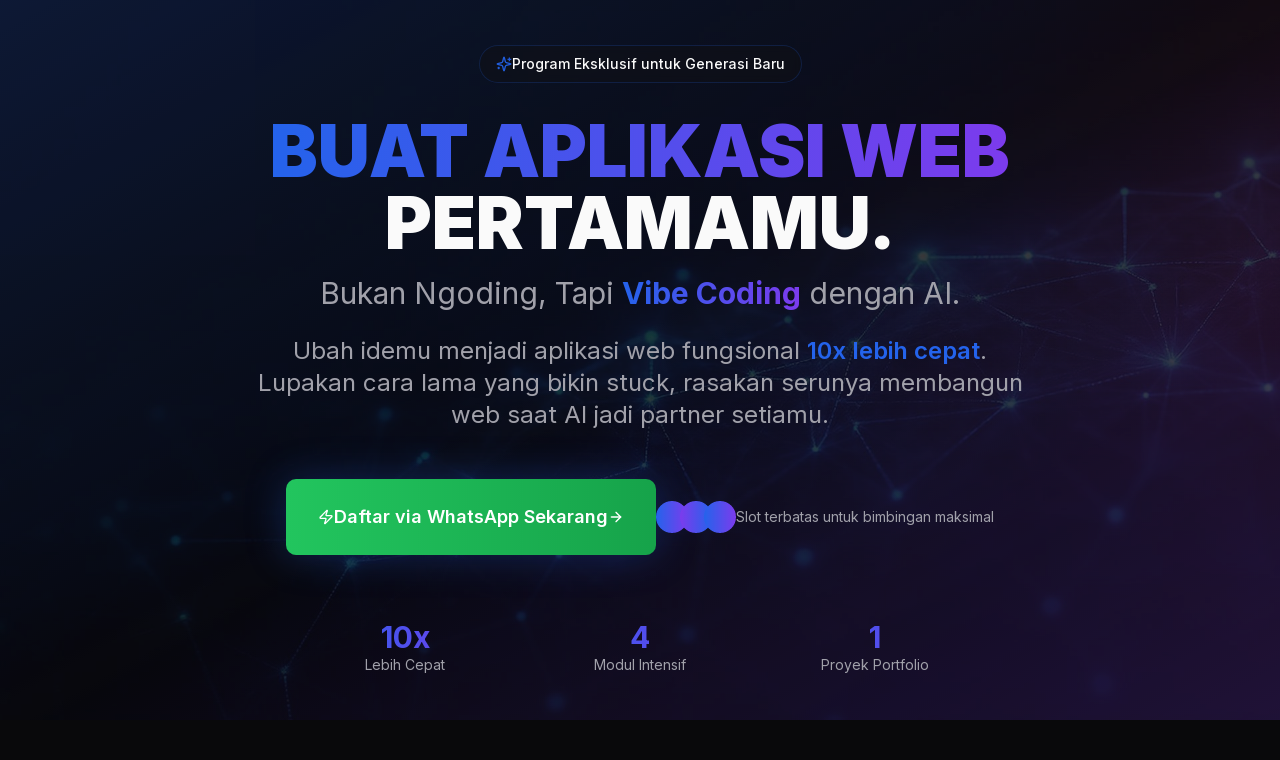

--- FILE ---
content_type: text/html; charset=utf-8
request_url: https://www.coding.web.id/?page_number_11=2
body_size: 447
content:
<!doctype html>
<html lang="en">
  <head>
    <meta charset="UTF-8" />
    <meta name="viewport" content="width=device-width, initial-scale=1.0" />
    <title>Vibe Coding - Buat Aplikasi Web Pertamamu dengan AI</title>
    <meta name="description" content="Ubah idemu menjadi aplikasi web fungsional 10x lebih cepat dengan AI sebagai partner. Kursus coding modern untuk pemula hingga profesional." />
    <meta name="author" content="Suhendar Aryadi - coding.web.id" />
    
    <link rel="preconnect" href="https://fonts.googleapis.com">
    <link rel="preconnect" href="https://fonts.gstatic.com" crossorigin>
    <link href="https://fonts.googleapis.com/css2?family=Inter:wght@300;400;500;600;700;800;900&display=swap" rel="stylesheet">

    <meta property="og:title" content="Vibe Coding - Buat Aplikasi Web Pertamamu dengan AI" />
    <meta property="og:description" content="Ubah idemu menjadi aplikasi web fungsional 10x lebih cepat dengan AI sebagai partner." />
    <meta property="og:type" content="website" />
    <meta property="og:image" content="https://lovable.dev/opengraph-image-p98pqg.png" />

    <meta name="twitter:card" content="summary_large_image" />
    <meta name="twitter:site" content="@lovable_dev" />
    <meta name="twitter:image" content="https://lovable.dev/opengraph-image-p98pqg.png" />
    <script type="module" crossorigin src="/assets/index-snOUSNwx.js"></script>
    <link rel="stylesheet" crossorigin href="/assets/index-4tYEP9gA.css">
  </head>

  <body>
    <div id="root"></div>
  </body>
</html>


--- FILE ---
content_type: application/javascript; charset=utf-8
request_url: https://www.coding.web.id/assets/index-snOUSNwx.js
body_size: 107999
content:
var Ec=e=>{throw TypeError(e)};var dl=(e,t,n)=>t.has(e)||Ec("Cannot "+n);var N=(e,t,n)=>(dl(e,t,"read from private field"),n?n.call(e):t.get(e)),Z=(e,t,n)=>t.has(e)?Ec("Cannot add the same private member more than once"):t instanceof WeakSet?t.add(e):t.set(e,n),B=(e,t,n,r)=>(dl(e,t,"write to private field"),r?r.call(e,n):t.set(e,n),n),Ne=(e,t,n)=>(dl(e,t,"access private method"),n);var gi=(e,t,n,r)=>({set _(o){B(e,t,o,n)},get _(){return N(e,t,r)}});function jg(e,t){for(var n=0;n<t.length;n++){const r=t[n];if(typeof r!="string"&&!Array.isArray(r)){for(const o in r)if(o!=="default"&&!(o in e)){const i=Object.getOwnPropertyDescriptor(r,o);i&&Object.defineProperty(e,o,i.get?i:{enumerable:!0,get:()=>r[o]})}}}return Object.freeze(Object.defineProperty(e,Symbol.toStringTag,{value:"Module"}))}(function(){const t=document.createElement("link").relList;if(t&&t.supports&&t.supports("modulepreload"))return;for(const o of document.querySelectorAll('link[rel="modulepreload"]'))r(o);new MutationObserver(o=>{for(const i of o)if(i.type==="childList")for(const s of i.addedNodes)s.tagName==="LINK"&&s.rel==="modulepreload"&&r(s)}).observe(document,{childList:!0,subtree:!0});function n(o){const i={};return o.integrity&&(i.integrity=o.integrity),o.referrerPolicy&&(i.referrerPolicy=o.referrerPolicy),o.crossOrigin==="use-credentials"?i.credentials="include":o.crossOrigin==="anonymous"?i.credentials="omit":i.credentials="same-origin",i}function r(o){if(o.ep)return;o.ep=!0;const i=n(o);fetch(o.href,i)}})();function bf(e){return e&&e.__esModule&&Object.prototype.hasOwnProperty.call(e,"default")?e.default:e}var Nf={exports:{}},_s={},Pf={exports:{}},Y={};/**
 * @license React
 * react.production.min.js
 *
 * Copyright (c) Facebook, Inc. and its affiliates.
 *
 * This source code is licensed under the MIT license found in the
 * LICENSE file in the root directory of this source tree.
 */var ii=Symbol.for("react.element"),Rg=Symbol.for("react.portal"),Ag=Symbol.for("react.fragment"),_g=Symbol.for("react.strict_mode"),Og=Symbol.for("react.profiler"),Mg=Symbol.for("react.provider"),Lg=Symbol.for("react.context"),Ig=Symbol.for("react.forward_ref"),Dg=Symbol.for("react.suspense"),zg=Symbol.for("react.memo"),Fg=Symbol.for("react.lazy"),Cc=Symbol.iterator;function $g(e){return e===null||typeof e!="object"?null:(e=Cc&&e[Cc]||e["@@iterator"],typeof e=="function"?e:null)}var Tf={isMounted:function(){return!1},enqueueForceUpdate:function(){},enqueueReplaceState:function(){},enqueueSetState:function(){}},jf=Object.assign,Rf={};function ro(e,t,n){this.props=e,this.context=t,this.refs=Rf,this.updater=n||Tf}ro.prototype.isReactComponent={};ro.prototype.setState=function(e,t){if(typeof e!="object"&&typeof e!="function"&&e!=null)throw Error("setState(...): takes an object of state variables to update or a function which returns an object of state variables.");this.updater.enqueueSetState(this,e,t,"setState")};ro.prototype.forceUpdate=function(e){this.updater.enqueueForceUpdate(this,e,"forceUpdate")};function Af(){}Af.prototype=ro.prototype;function tu(e,t,n){this.props=e,this.context=t,this.refs=Rf,this.updater=n||Tf}var nu=tu.prototype=new Af;nu.constructor=tu;jf(nu,ro.prototype);nu.isPureReactComponent=!0;var bc=Array.isArray,_f=Object.prototype.hasOwnProperty,ru={current:null},Of={key:!0,ref:!0,__self:!0,__source:!0};function Mf(e,t,n){var r,o={},i=null,s=null;if(t!=null)for(r in t.ref!==void 0&&(s=t.ref),t.key!==void 0&&(i=""+t.key),t)_f.call(t,r)&&!Of.hasOwnProperty(r)&&(o[r]=t[r]);var l=arguments.length-2;if(l===1)o.children=n;else if(1<l){for(var a=Array(l),u=0;u<l;u++)a[u]=arguments[u+2];o.children=a}if(e&&e.defaultProps)for(r in l=e.defaultProps,l)o[r]===void 0&&(o[r]=l[r]);return{$$typeof:ii,type:e,key:i,ref:s,props:o,_owner:ru.current}}function Ug(e,t){return{$$typeof:ii,type:e.type,key:t,ref:e.ref,props:e.props,_owner:e._owner}}function ou(e){return typeof e=="object"&&e!==null&&e.$$typeof===ii}function Bg(e){var t={"=":"=0",":":"=2"};return"$"+e.replace(/[=:]/g,function(n){return t[n]})}var Nc=/\/+/g;function fl(e,t){return typeof e=="object"&&e!==null&&e.key!=null?Bg(""+e.key):t.toString(36)}function Fi(e,t,n,r,o){var i=typeof e;(i==="undefined"||i==="boolean")&&(e=null);var s=!1;if(e===null)s=!0;else switch(i){case"string":case"number":s=!0;break;case"object":switch(e.$$typeof){case ii:case Rg:s=!0}}if(s)return s=e,o=o(s),e=r===""?"."+fl(s,0):r,bc(o)?(n="",e!=null&&(n=e.replace(Nc,"$&/")+"/"),Fi(o,t,n,"",function(u){return u})):o!=null&&(ou(o)&&(o=Ug(o,n+(!o.key||s&&s.key===o.key?"":(""+o.key).replace(Nc,"$&/")+"/")+e)),t.push(o)),1;if(s=0,r=r===""?".":r+":",bc(e))for(var l=0;l<e.length;l++){i=e[l];var a=r+fl(i,l);s+=Fi(i,t,n,a,o)}else if(a=$g(e),typeof a=="function")for(e=a.call(e),l=0;!(i=e.next()).done;)i=i.value,a=r+fl(i,l++),s+=Fi(i,t,n,a,o);else if(i==="object")throw t=String(e),Error("Objects are not valid as a React child (found: "+(t==="[object Object]"?"object with keys {"+Object.keys(e).join(", ")+"}":t)+"). If you meant to render a collection of children, use an array instead.");return s}function vi(e,t,n){if(e==null)return e;var r=[],o=0;return Fi(e,r,"","",function(i){return t.call(n,i,o++)}),r}function Vg(e){if(e._status===-1){var t=e._result;t=t(),t.then(function(n){(e._status===0||e._status===-1)&&(e._status=1,e._result=n)},function(n){(e._status===0||e._status===-1)&&(e._status=2,e._result=n)}),e._status===-1&&(e._status=0,e._result=t)}if(e._status===1)return e._result.default;throw e._result}var Ie={current:null},$i={transition:null},Hg={ReactCurrentDispatcher:Ie,ReactCurrentBatchConfig:$i,ReactCurrentOwner:ru};function Lf(){throw Error("act(...) is not supported in production builds of React.")}Y.Children={map:vi,forEach:function(e,t,n){vi(e,function(){t.apply(this,arguments)},n)},count:function(e){var t=0;return vi(e,function(){t++}),t},toArray:function(e){return vi(e,function(t){return t})||[]},only:function(e){if(!ou(e))throw Error("React.Children.only expected to receive a single React element child.");return e}};Y.Component=ro;Y.Fragment=Ag;Y.Profiler=Og;Y.PureComponent=tu;Y.StrictMode=_g;Y.Suspense=Dg;Y.__SECRET_INTERNALS_DO_NOT_USE_OR_YOU_WILL_BE_FIRED=Hg;Y.act=Lf;Y.cloneElement=function(e,t,n){if(e==null)throw Error("React.cloneElement(...): The argument must be a React element, but you passed "+e+".");var r=jf({},e.props),o=e.key,i=e.ref,s=e._owner;if(t!=null){if(t.ref!==void 0&&(i=t.ref,s=ru.current),t.key!==void 0&&(o=""+t.key),e.type&&e.type.defaultProps)var l=e.type.defaultProps;for(a in t)_f.call(t,a)&&!Of.hasOwnProperty(a)&&(r[a]=t[a]===void 0&&l!==void 0?l[a]:t[a])}var a=arguments.length-2;if(a===1)r.children=n;else if(1<a){l=Array(a);for(var u=0;u<a;u++)l[u]=arguments[u+2];r.children=l}return{$$typeof:ii,type:e.type,key:o,ref:i,props:r,_owner:s}};Y.createContext=function(e){return e={$$typeof:Lg,_currentValue:e,_currentValue2:e,_threadCount:0,Provider:null,Consumer:null,_defaultValue:null,_globalName:null},e.Provider={$$typeof:Mg,_context:e},e.Consumer=e};Y.createElement=Mf;Y.createFactory=function(e){var t=Mf.bind(null,e);return t.type=e,t};Y.createRef=function(){return{current:null}};Y.forwardRef=function(e){return{$$typeof:Ig,render:e}};Y.isValidElement=ou;Y.lazy=function(e){return{$$typeof:Fg,_payload:{_status:-1,_result:e},_init:Vg}};Y.memo=function(e,t){return{$$typeof:zg,type:e,compare:t===void 0?null:t}};Y.startTransition=function(e){var t=$i.transition;$i.transition={};try{e()}finally{$i.transition=t}};Y.unstable_act=Lf;Y.useCallback=function(e,t){return Ie.current.useCallback(e,t)};Y.useContext=function(e){return Ie.current.useContext(e)};Y.useDebugValue=function(){};Y.useDeferredValue=function(e){return Ie.current.useDeferredValue(e)};Y.useEffect=function(e,t){return Ie.current.useEffect(e,t)};Y.useId=function(){return Ie.current.useId()};Y.useImperativeHandle=function(e,t,n){return Ie.current.useImperativeHandle(e,t,n)};Y.useInsertionEffect=function(e,t){return Ie.current.useInsertionEffect(e,t)};Y.useLayoutEffect=function(e,t){return Ie.current.useLayoutEffect(e,t)};Y.useMemo=function(e,t){return Ie.current.useMemo(e,t)};Y.useReducer=function(e,t,n){return Ie.current.useReducer(e,t,n)};Y.useRef=function(e){return Ie.current.useRef(e)};Y.useState=function(e){return Ie.current.useState(e)};Y.useSyncExternalStore=function(e,t,n){return Ie.current.useSyncExternalStore(e,t,n)};Y.useTransition=function(){return Ie.current.useTransition()};Y.version="18.3.1";Pf.exports=Y;var w=Pf.exports;const A=bf(w),If=jg({__proto__:null,default:A},[w]);/**
 * @license React
 * react-jsx-runtime.production.min.js
 *
 * Copyright (c) Facebook, Inc. and its affiliates.
 *
 * This source code is licensed under the MIT license found in the
 * LICENSE file in the root directory of this source tree.
 */var Wg=w,Qg=Symbol.for("react.element"),Kg=Symbol.for("react.fragment"),Yg=Object.prototype.hasOwnProperty,Gg=Wg.__SECRET_INTERNALS_DO_NOT_USE_OR_YOU_WILL_BE_FIRED.ReactCurrentOwner,qg={key:!0,ref:!0,__self:!0,__source:!0};function Df(e,t,n){var r,o={},i=null,s=null;n!==void 0&&(i=""+n),t.key!==void 0&&(i=""+t.key),t.ref!==void 0&&(s=t.ref);for(r in t)Yg.call(t,r)&&!qg.hasOwnProperty(r)&&(o[r]=t[r]);if(e&&e.defaultProps)for(r in t=e.defaultProps,t)o[r]===void 0&&(o[r]=t[r]);return{$$typeof:Qg,type:e,key:i,ref:s,props:o,_owner:Gg.current}}_s.Fragment=Kg;_s.jsx=Df;_s.jsxs=Df;Nf.exports=_s;var p=Nf.exports,zf={exports:{}},Je={},Ff={exports:{}},$f={};/**
 * @license React
 * scheduler.production.min.js
 *
 * Copyright (c) Facebook, Inc. and its affiliates.
 *
 * This source code is licensed under the MIT license found in the
 * LICENSE file in the root directory of this source tree.
 */(function(e){function t(P,T){var L=P.length;P.push(T);e:for(;0<L;){var H=L-1>>>1,z=P[H];if(0<o(z,T))P[H]=T,P[L]=z,L=H;else break e}}function n(P){return P.length===0?null:P[0]}function r(P){if(P.length===0)return null;var T=P[0],L=P.pop();if(L!==T){P[0]=L;e:for(var H=0,z=P.length,K=z>>>1;H<K;){var q=2*(H+1)-1,he=P[q],be=q+1,J=P[be];if(0>o(he,L))be<z&&0>o(J,he)?(P[H]=J,P[be]=L,H=be):(P[H]=he,P[q]=L,H=q);else if(be<z&&0>o(J,L))P[H]=J,P[be]=L,H=be;else break e}}return T}function o(P,T){var L=P.sortIndex-T.sortIndex;return L!==0?L:P.id-T.id}if(typeof performance=="object"&&typeof performance.now=="function"){var i=performance;e.unstable_now=function(){return i.now()}}else{var s=Date,l=s.now();e.unstable_now=function(){return s.now()-l}}var a=[],u=[],c=1,f=null,m=3,d=!1,S=!1,y=!1,x=typeof setTimeout=="function"?setTimeout:null,g=typeof clearTimeout=="function"?clearTimeout:null,h=typeof setImmediate<"u"?setImmediate:null;typeof navigator<"u"&&navigator.scheduling!==void 0&&navigator.scheduling.isInputPending!==void 0&&navigator.scheduling.isInputPending.bind(navigator.scheduling);function v(P){for(var T=n(u);T!==null;){if(T.callback===null)r(u);else if(T.startTime<=P)r(u),T.sortIndex=T.expirationTime,t(a,T);else break;T=n(u)}}function k(P){if(y=!1,v(P),!S)if(n(a)!==null)S=!0,$(E);else{var T=n(u);T!==null&&V(k,T.startTime-P)}}function E(P,T){S=!1,y&&(y=!1,g(j),j=-1),d=!0;var L=m;try{for(v(T),f=n(a);f!==null&&(!(f.expirationTime>T)||P&&!F());){var H=f.callback;if(typeof H=="function"){f.callback=null,m=f.priorityLevel;var z=H(f.expirationTime<=T);T=e.unstable_now(),typeof z=="function"?f.callback=z:f===n(a)&&r(a),v(T)}else r(a);f=n(a)}if(f!==null)var K=!0;else{var q=n(u);q!==null&&V(k,q.startTime-T),K=!1}return K}finally{f=null,m=L,d=!1}}var C=!1,b=null,j=-1,O=5,_=-1;function F(){return!(e.unstable_now()-_<O)}function D(){if(b!==null){var P=e.unstable_now();_=P;var T=!0;try{T=b(!0,P)}finally{T?Q():(C=!1,b=null)}}else C=!1}var Q;if(typeof h=="function")Q=function(){h(D)};else if(typeof MessageChannel<"u"){var M=new MessageChannel,G=M.port2;M.port1.onmessage=D,Q=function(){G.postMessage(null)}}else Q=function(){x(D,0)};function $(P){b=P,C||(C=!0,Q())}function V(P,T){j=x(function(){P(e.unstable_now())},T)}e.unstable_IdlePriority=5,e.unstable_ImmediatePriority=1,e.unstable_LowPriority=4,e.unstable_NormalPriority=3,e.unstable_Profiling=null,e.unstable_UserBlockingPriority=2,e.unstable_cancelCallback=function(P){P.callback=null},e.unstable_continueExecution=function(){S||d||(S=!0,$(E))},e.unstable_forceFrameRate=function(P){0>P||125<P?console.error("forceFrameRate takes a positive int between 0 and 125, forcing frame rates higher than 125 fps is not supported"):O=0<P?Math.floor(1e3/P):5},e.unstable_getCurrentPriorityLevel=function(){return m},e.unstable_getFirstCallbackNode=function(){return n(a)},e.unstable_next=function(P){switch(m){case 1:case 2:case 3:var T=3;break;default:T=m}var L=m;m=T;try{return P()}finally{m=L}},e.unstable_pauseExecution=function(){},e.unstable_requestPaint=function(){},e.unstable_runWithPriority=function(P,T){switch(P){case 1:case 2:case 3:case 4:case 5:break;default:P=3}var L=m;m=P;try{return T()}finally{m=L}},e.unstable_scheduleCallback=function(P,T,L){var H=e.unstable_now();switch(typeof L=="object"&&L!==null?(L=L.delay,L=typeof L=="number"&&0<L?H+L:H):L=H,P){case 1:var z=-1;break;case 2:z=250;break;case 5:z=1073741823;break;case 4:z=1e4;break;default:z=5e3}return z=L+z,P={id:c++,callback:T,priorityLevel:P,startTime:L,expirationTime:z,sortIndex:-1},L>H?(P.sortIndex=L,t(u,P),n(a)===null&&P===n(u)&&(y?(g(j),j=-1):y=!0,V(k,L-H))):(P.sortIndex=z,t(a,P),S||d||(S=!0,$(E))),P},e.unstable_shouldYield=F,e.unstable_wrapCallback=function(P){var T=m;return function(){var L=m;m=T;try{return P.apply(this,arguments)}finally{m=L}}}})($f);Ff.exports=$f;var Xg=Ff.exports;/**
 * @license React
 * react-dom.production.min.js
 *
 * Copyright (c) Facebook, Inc. and its affiliates.
 *
 * This source code is licensed under the MIT license found in the
 * LICENSE file in the root directory of this source tree.
 */var Zg=w,Ze=Xg;function R(e){for(var t="https://reactjs.org/docs/error-decoder.html?invariant="+e,n=1;n<arguments.length;n++)t+="&args[]="+encodeURIComponent(arguments[n]);return"Minified React error #"+e+"; visit "+t+" for the full message or use the non-minified dev environment for full errors and additional helpful warnings."}var Uf=new Set,Io={};function cr(e,t){Yr(e,t),Yr(e+"Capture",t)}function Yr(e,t){for(Io[e]=t,e=0;e<t.length;e++)Uf.add(t[e])}var Qt=!(typeof window>"u"||typeof window.document>"u"||typeof window.document.createElement>"u"),Wl=Object.prototype.hasOwnProperty,Jg=/^[:A-Z_a-z\u00C0-\u00D6\u00D8-\u00F6\u00F8-\u02FF\u0370-\u037D\u037F-\u1FFF\u200C-\u200D\u2070-\u218F\u2C00-\u2FEF\u3001-\uD7FF\uF900-\uFDCF\uFDF0-\uFFFD][:A-Z_a-z\u00C0-\u00D6\u00D8-\u00F6\u00F8-\u02FF\u0370-\u037D\u037F-\u1FFF\u200C-\u200D\u2070-\u218F\u2C00-\u2FEF\u3001-\uD7FF\uF900-\uFDCF\uFDF0-\uFFFD\-.0-9\u00B7\u0300-\u036F\u203F-\u2040]*$/,Pc={},Tc={};function ev(e){return Wl.call(Tc,e)?!0:Wl.call(Pc,e)?!1:Jg.test(e)?Tc[e]=!0:(Pc[e]=!0,!1)}function tv(e,t,n,r){if(n!==null&&n.type===0)return!1;switch(typeof t){case"function":case"symbol":return!0;case"boolean":return r?!1:n!==null?!n.acceptsBooleans:(e=e.toLowerCase().slice(0,5),e!=="data-"&&e!=="aria-");default:return!1}}function nv(e,t,n,r){if(t===null||typeof t>"u"||tv(e,t,n,r))return!0;if(r)return!1;if(n!==null)switch(n.type){case 3:return!t;case 4:return t===!1;case 5:return isNaN(t);case 6:return isNaN(t)||1>t}return!1}function De(e,t,n,r,o,i,s){this.acceptsBooleans=t===2||t===3||t===4,this.attributeName=r,this.attributeNamespace=o,this.mustUseProperty=n,this.propertyName=e,this.type=t,this.sanitizeURL=i,this.removeEmptyString=s}var Ce={};"children dangerouslySetInnerHTML defaultValue defaultChecked innerHTML suppressContentEditableWarning suppressHydrationWarning style".split(" ").forEach(function(e){Ce[e]=new De(e,0,!1,e,null,!1,!1)});[["acceptCharset","accept-charset"],["className","class"],["htmlFor","for"],["httpEquiv","http-equiv"]].forEach(function(e){var t=e[0];Ce[t]=new De(t,1,!1,e[1],null,!1,!1)});["contentEditable","draggable","spellCheck","value"].forEach(function(e){Ce[e]=new De(e,2,!1,e.toLowerCase(),null,!1,!1)});["autoReverse","externalResourcesRequired","focusable","preserveAlpha"].forEach(function(e){Ce[e]=new De(e,2,!1,e,null,!1,!1)});"allowFullScreen async autoFocus autoPlay controls default defer disabled disablePictureInPicture disableRemotePlayback formNoValidate hidden loop noModule noValidate open playsInline readOnly required reversed scoped seamless itemScope".split(" ").forEach(function(e){Ce[e]=new De(e,3,!1,e.toLowerCase(),null,!1,!1)});["checked","multiple","muted","selected"].forEach(function(e){Ce[e]=new De(e,3,!0,e,null,!1,!1)});["capture","download"].forEach(function(e){Ce[e]=new De(e,4,!1,e,null,!1,!1)});["cols","rows","size","span"].forEach(function(e){Ce[e]=new De(e,6,!1,e,null,!1,!1)});["rowSpan","start"].forEach(function(e){Ce[e]=new De(e,5,!1,e.toLowerCase(),null,!1,!1)});var iu=/[\-:]([a-z])/g;function su(e){return e[1].toUpperCase()}"accent-height alignment-baseline arabic-form baseline-shift cap-height clip-path clip-rule color-interpolation color-interpolation-filters color-profile color-rendering dominant-baseline enable-background fill-opacity fill-rule flood-color flood-opacity font-family font-size font-size-adjust font-stretch font-style font-variant font-weight glyph-name glyph-orientation-horizontal glyph-orientation-vertical horiz-adv-x horiz-origin-x image-rendering letter-spacing lighting-color marker-end marker-mid marker-start overline-position overline-thickness paint-order panose-1 pointer-events rendering-intent shape-rendering stop-color stop-opacity strikethrough-position strikethrough-thickness stroke-dasharray stroke-dashoffset stroke-linecap stroke-linejoin stroke-miterlimit stroke-opacity stroke-width text-anchor text-decoration text-rendering underline-position underline-thickness unicode-bidi unicode-range units-per-em v-alphabetic v-hanging v-ideographic v-mathematical vector-effect vert-adv-y vert-origin-x vert-origin-y word-spacing writing-mode xmlns:xlink x-height".split(" ").forEach(function(e){var t=e.replace(iu,su);Ce[t]=new De(t,1,!1,e,null,!1,!1)});"xlink:actuate xlink:arcrole xlink:role xlink:show xlink:title xlink:type".split(" ").forEach(function(e){var t=e.replace(iu,su);Ce[t]=new De(t,1,!1,e,"http://www.w3.org/1999/xlink",!1,!1)});["xml:base","xml:lang","xml:space"].forEach(function(e){var t=e.replace(iu,su);Ce[t]=new De(t,1,!1,e,"http://www.w3.org/XML/1998/namespace",!1,!1)});["tabIndex","crossOrigin"].forEach(function(e){Ce[e]=new De(e,1,!1,e.toLowerCase(),null,!1,!1)});Ce.xlinkHref=new De("xlinkHref",1,!1,"xlink:href","http://www.w3.org/1999/xlink",!0,!1);["src","href","action","formAction"].forEach(function(e){Ce[e]=new De(e,1,!1,e.toLowerCase(),null,!0,!0)});function lu(e,t,n,r){var o=Ce.hasOwnProperty(t)?Ce[t]:null;(o!==null?o.type!==0:r||!(2<t.length)||t[0]!=="o"&&t[0]!=="O"||t[1]!=="n"&&t[1]!=="N")&&(nv(t,n,o,r)&&(n=null),r||o===null?ev(t)&&(n===null?e.removeAttribute(t):e.setAttribute(t,""+n)):o.mustUseProperty?e[o.propertyName]=n===null?o.type===3?!1:"":n:(t=o.attributeName,r=o.attributeNamespace,n===null?e.removeAttribute(t):(o=o.type,n=o===3||o===4&&n===!0?"":""+n,r?e.setAttributeNS(r,t,n):e.setAttribute(t,n))))}var Zt=Zg.__SECRET_INTERNALS_DO_NOT_USE_OR_YOU_WILL_BE_FIRED,yi=Symbol.for("react.element"),xr=Symbol.for("react.portal"),wr=Symbol.for("react.fragment"),au=Symbol.for("react.strict_mode"),Ql=Symbol.for("react.profiler"),Bf=Symbol.for("react.provider"),Vf=Symbol.for("react.context"),uu=Symbol.for("react.forward_ref"),Kl=Symbol.for("react.suspense"),Yl=Symbol.for("react.suspense_list"),cu=Symbol.for("react.memo"),cn=Symbol.for("react.lazy"),Hf=Symbol.for("react.offscreen"),jc=Symbol.iterator;function fo(e){return e===null||typeof e!="object"?null:(e=jc&&e[jc]||e["@@iterator"],typeof e=="function"?e:null)}var ce=Object.assign,pl;function ko(e){if(pl===void 0)try{throw Error()}catch(n){var t=n.stack.trim().match(/\n( *(at )?)/);pl=t&&t[1]||""}return`
`+pl+e}var hl=!1;function ml(e,t){if(!e||hl)return"";hl=!0;var n=Error.prepareStackTrace;Error.prepareStackTrace=void 0;try{if(t)if(t=function(){throw Error()},Object.defineProperty(t.prototype,"props",{set:function(){throw Error()}}),typeof Reflect=="object"&&Reflect.construct){try{Reflect.construct(t,[])}catch(u){var r=u}Reflect.construct(e,[],t)}else{try{t.call()}catch(u){r=u}e.call(t.prototype)}else{try{throw Error()}catch(u){r=u}e()}}catch(u){if(u&&r&&typeof u.stack=="string"){for(var o=u.stack.split(`
`),i=r.stack.split(`
`),s=o.length-1,l=i.length-1;1<=s&&0<=l&&o[s]!==i[l];)l--;for(;1<=s&&0<=l;s--,l--)if(o[s]!==i[l]){if(s!==1||l!==1)do if(s--,l--,0>l||o[s]!==i[l]){var a=`
`+o[s].replace(" at new "," at ");return e.displayName&&a.includes("<anonymous>")&&(a=a.replace("<anonymous>",e.displayName)),a}while(1<=s&&0<=l);break}}}finally{hl=!1,Error.prepareStackTrace=n}return(e=e?e.displayName||e.name:"")?ko(e):""}function rv(e){switch(e.tag){case 5:return ko(e.type);case 16:return ko("Lazy");case 13:return ko("Suspense");case 19:return ko("SuspenseList");case 0:case 2:case 15:return e=ml(e.type,!1),e;case 11:return e=ml(e.type.render,!1),e;case 1:return e=ml(e.type,!0),e;default:return""}}function Gl(e){if(e==null)return null;if(typeof e=="function")return e.displayName||e.name||null;if(typeof e=="string")return e;switch(e){case wr:return"Fragment";case xr:return"Portal";case Ql:return"Profiler";case au:return"StrictMode";case Kl:return"Suspense";case Yl:return"SuspenseList"}if(typeof e=="object")switch(e.$$typeof){case Vf:return(e.displayName||"Context")+".Consumer";case Bf:return(e._context.displayName||"Context")+".Provider";case uu:var t=e.render;return e=e.displayName,e||(e=t.displayName||t.name||"",e=e!==""?"ForwardRef("+e+")":"ForwardRef"),e;case cu:return t=e.displayName||null,t!==null?t:Gl(e.type)||"Memo";case cn:t=e._payload,e=e._init;try{return Gl(e(t))}catch{}}return null}function ov(e){var t=e.type;switch(e.tag){case 24:return"Cache";case 9:return(t.displayName||"Context")+".Consumer";case 10:return(t._context.displayName||"Context")+".Provider";case 18:return"DehydratedFragment";case 11:return e=t.render,e=e.displayName||e.name||"",t.displayName||(e!==""?"ForwardRef("+e+")":"ForwardRef");case 7:return"Fragment";case 5:return t;case 4:return"Portal";case 3:return"Root";case 6:return"Text";case 16:return Gl(t);case 8:return t===au?"StrictMode":"Mode";case 22:return"Offscreen";case 12:return"Profiler";case 21:return"Scope";case 13:return"Suspense";case 19:return"SuspenseList";case 25:return"TracingMarker";case 1:case 0:case 17:case 2:case 14:case 15:if(typeof t=="function")return t.displayName||t.name||null;if(typeof t=="string")return t}return null}function _n(e){switch(typeof e){case"boolean":case"number":case"string":case"undefined":return e;case"object":return e;default:return""}}function Wf(e){var t=e.type;return(e=e.nodeName)&&e.toLowerCase()==="input"&&(t==="checkbox"||t==="radio")}function iv(e){var t=Wf(e)?"checked":"value",n=Object.getOwnPropertyDescriptor(e.constructor.prototype,t),r=""+e[t];if(!e.hasOwnProperty(t)&&typeof n<"u"&&typeof n.get=="function"&&typeof n.set=="function"){var o=n.get,i=n.set;return Object.defineProperty(e,t,{configurable:!0,get:function(){return o.call(this)},set:function(s){r=""+s,i.call(this,s)}}),Object.defineProperty(e,t,{enumerable:n.enumerable}),{getValue:function(){return r},setValue:function(s){r=""+s},stopTracking:function(){e._valueTracker=null,delete e[t]}}}}function xi(e){e._valueTracker||(e._valueTracker=iv(e))}function Qf(e){if(!e)return!1;var t=e._valueTracker;if(!t)return!0;var n=t.getValue(),r="";return e&&(r=Wf(e)?e.checked?"true":"false":e.value),e=r,e!==n?(t.setValue(e),!0):!1}function es(e){if(e=e||(typeof document<"u"?document:void 0),typeof e>"u")return null;try{return e.activeElement||e.body}catch{return e.body}}function ql(e,t){var n=t.checked;return ce({},t,{defaultChecked:void 0,defaultValue:void 0,value:void 0,checked:n??e._wrapperState.initialChecked})}function Rc(e,t){var n=t.defaultValue==null?"":t.defaultValue,r=t.checked!=null?t.checked:t.defaultChecked;n=_n(t.value!=null?t.value:n),e._wrapperState={initialChecked:r,initialValue:n,controlled:t.type==="checkbox"||t.type==="radio"?t.checked!=null:t.value!=null}}function Kf(e,t){t=t.checked,t!=null&&lu(e,"checked",t,!1)}function Xl(e,t){Kf(e,t);var n=_n(t.value),r=t.type;if(n!=null)r==="number"?(n===0&&e.value===""||e.value!=n)&&(e.value=""+n):e.value!==""+n&&(e.value=""+n);else if(r==="submit"||r==="reset"){e.removeAttribute("value");return}t.hasOwnProperty("value")?Zl(e,t.type,n):t.hasOwnProperty("defaultValue")&&Zl(e,t.type,_n(t.defaultValue)),t.checked==null&&t.defaultChecked!=null&&(e.defaultChecked=!!t.defaultChecked)}function Ac(e,t,n){if(t.hasOwnProperty("value")||t.hasOwnProperty("defaultValue")){var r=t.type;if(!(r!=="submit"&&r!=="reset"||t.value!==void 0&&t.value!==null))return;t=""+e._wrapperState.initialValue,n||t===e.value||(e.value=t),e.defaultValue=t}n=e.name,n!==""&&(e.name=""),e.defaultChecked=!!e._wrapperState.initialChecked,n!==""&&(e.name=n)}function Zl(e,t,n){(t!=="number"||es(e.ownerDocument)!==e)&&(n==null?e.defaultValue=""+e._wrapperState.initialValue:e.defaultValue!==""+n&&(e.defaultValue=""+n))}var Eo=Array.isArray;function Ar(e,t,n,r){if(e=e.options,t){t={};for(var o=0;o<n.length;o++)t["$"+n[o]]=!0;for(n=0;n<e.length;n++)o=t.hasOwnProperty("$"+e[n].value),e[n].selected!==o&&(e[n].selected=o),o&&r&&(e[n].defaultSelected=!0)}else{for(n=""+_n(n),t=null,o=0;o<e.length;o++){if(e[o].value===n){e[o].selected=!0,r&&(e[o].defaultSelected=!0);return}t!==null||e[o].disabled||(t=e[o])}t!==null&&(t.selected=!0)}}function Jl(e,t){if(t.dangerouslySetInnerHTML!=null)throw Error(R(91));return ce({},t,{value:void 0,defaultValue:void 0,children:""+e._wrapperState.initialValue})}function _c(e,t){var n=t.value;if(n==null){if(n=t.children,t=t.defaultValue,n!=null){if(t!=null)throw Error(R(92));if(Eo(n)){if(1<n.length)throw Error(R(93));n=n[0]}t=n}t==null&&(t=""),n=t}e._wrapperState={initialValue:_n(n)}}function Yf(e,t){var n=_n(t.value),r=_n(t.defaultValue);n!=null&&(n=""+n,n!==e.value&&(e.value=n),t.defaultValue==null&&e.defaultValue!==n&&(e.defaultValue=n)),r!=null&&(e.defaultValue=""+r)}function Oc(e){var t=e.textContent;t===e._wrapperState.initialValue&&t!==""&&t!==null&&(e.value=t)}function Gf(e){switch(e){case"svg":return"http://www.w3.org/2000/svg";case"math":return"http://www.w3.org/1998/Math/MathML";default:return"http://www.w3.org/1999/xhtml"}}function ea(e,t){return e==null||e==="http://www.w3.org/1999/xhtml"?Gf(t):e==="http://www.w3.org/2000/svg"&&t==="foreignObject"?"http://www.w3.org/1999/xhtml":e}var wi,qf=function(e){return typeof MSApp<"u"&&MSApp.execUnsafeLocalFunction?function(t,n,r,o){MSApp.execUnsafeLocalFunction(function(){return e(t,n,r,o)})}:e}(function(e,t){if(e.namespaceURI!=="http://www.w3.org/2000/svg"||"innerHTML"in e)e.innerHTML=t;else{for(wi=wi||document.createElement("div"),wi.innerHTML="<svg>"+t.valueOf().toString()+"</svg>",t=wi.firstChild;e.firstChild;)e.removeChild(e.firstChild);for(;t.firstChild;)e.appendChild(t.firstChild)}});function Do(e,t){if(t){var n=e.firstChild;if(n&&n===e.lastChild&&n.nodeType===3){n.nodeValue=t;return}}e.textContent=t}var No={animationIterationCount:!0,aspectRatio:!0,borderImageOutset:!0,borderImageSlice:!0,borderImageWidth:!0,boxFlex:!0,boxFlexGroup:!0,boxOrdinalGroup:!0,columnCount:!0,columns:!0,flex:!0,flexGrow:!0,flexPositive:!0,flexShrink:!0,flexNegative:!0,flexOrder:!0,gridArea:!0,gridRow:!0,gridRowEnd:!0,gridRowSpan:!0,gridRowStart:!0,gridColumn:!0,gridColumnEnd:!0,gridColumnSpan:!0,gridColumnStart:!0,fontWeight:!0,lineClamp:!0,lineHeight:!0,opacity:!0,order:!0,orphans:!0,tabSize:!0,widows:!0,zIndex:!0,zoom:!0,fillOpacity:!0,floodOpacity:!0,stopOpacity:!0,strokeDasharray:!0,strokeDashoffset:!0,strokeMiterlimit:!0,strokeOpacity:!0,strokeWidth:!0},sv=["Webkit","ms","Moz","O"];Object.keys(No).forEach(function(e){sv.forEach(function(t){t=t+e.charAt(0).toUpperCase()+e.substring(1),No[t]=No[e]})});function Xf(e,t,n){return t==null||typeof t=="boolean"||t===""?"":n||typeof t!="number"||t===0||No.hasOwnProperty(e)&&No[e]?(""+t).trim():t+"px"}function Zf(e,t){e=e.style;for(var n in t)if(t.hasOwnProperty(n)){var r=n.indexOf("--")===0,o=Xf(n,t[n],r);n==="float"&&(n="cssFloat"),r?e.setProperty(n,o):e[n]=o}}var lv=ce({menuitem:!0},{area:!0,base:!0,br:!0,col:!0,embed:!0,hr:!0,img:!0,input:!0,keygen:!0,link:!0,meta:!0,param:!0,source:!0,track:!0,wbr:!0});function ta(e,t){if(t){if(lv[e]&&(t.children!=null||t.dangerouslySetInnerHTML!=null))throw Error(R(137,e));if(t.dangerouslySetInnerHTML!=null){if(t.children!=null)throw Error(R(60));if(typeof t.dangerouslySetInnerHTML!="object"||!("__html"in t.dangerouslySetInnerHTML))throw Error(R(61))}if(t.style!=null&&typeof t.style!="object")throw Error(R(62))}}function na(e,t){if(e.indexOf("-")===-1)return typeof t.is=="string";switch(e){case"annotation-xml":case"color-profile":case"font-face":case"font-face-src":case"font-face-uri":case"font-face-format":case"font-face-name":case"missing-glyph":return!1;default:return!0}}var ra=null;function du(e){return e=e.target||e.srcElement||window,e.correspondingUseElement&&(e=e.correspondingUseElement),e.nodeType===3?e.parentNode:e}var oa=null,_r=null,Or=null;function Mc(e){if(e=ai(e)){if(typeof oa!="function")throw Error(R(280));var t=e.stateNode;t&&(t=Ds(t),oa(e.stateNode,e.type,t))}}function Jf(e){_r?Or?Or.push(e):Or=[e]:_r=e}function ep(){if(_r){var e=_r,t=Or;if(Or=_r=null,Mc(e),t)for(e=0;e<t.length;e++)Mc(t[e])}}function tp(e,t){return e(t)}function np(){}var gl=!1;function rp(e,t,n){if(gl)return e(t,n);gl=!0;try{return tp(e,t,n)}finally{gl=!1,(_r!==null||Or!==null)&&(np(),ep())}}function zo(e,t){var n=e.stateNode;if(n===null)return null;var r=Ds(n);if(r===null)return null;n=r[t];e:switch(t){case"onClick":case"onClickCapture":case"onDoubleClick":case"onDoubleClickCapture":case"onMouseDown":case"onMouseDownCapture":case"onMouseMove":case"onMouseMoveCapture":case"onMouseUp":case"onMouseUpCapture":case"onMouseEnter":(r=!r.disabled)||(e=e.type,r=!(e==="button"||e==="input"||e==="select"||e==="textarea")),e=!r;break e;default:e=!1}if(e)return null;if(n&&typeof n!="function")throw Error(R(231,t,typeof n));return n}var ia=!1;if(Qt)try{var po={};Object.defineProperty(po,"passive",{get:function(){ia=!0}}),window.addEventListener("test",po,po),window.removeEventListener("test",po,po)}catch{ia=!1}function av(e,t,n,r,o,i,s,l,a){var u=Array.prototype.slice.call(arguments,3);try{t.apply(n,u)}catch(c){this.onError(c)}}var Po=!1,ts=null,ns=!1,sa=null,uv={onError:function(e){Po=!0,ts=e}};function cv(e,t,n,r,o,i,s,l,a){Po=!1,ts=null,av.apply(uv,arguments)}function dv(e,t,n,r,o,i,s,l,a){if(cv.apply(this,arguments),Po){if(Po){var u=ts;Po=!1,ts=null}else throw Error(R(198));ns||(ns=!0,sa=u)}}function dr(e){var t=e,n=e;if(e.alternate)for(;t.return;)t=t.return;else{e=t;do t=e,t.flags&4098&&(n=t.return),e=t.return;while(e)}return t.tag===3?n:null}function op(e){if(e.tag===13){var t=e.memoizedState;if(t===null&&(e=e.alternate,e!==null&&(t=e.memoizedState)),t!==null)return t.dehydrated}return null}function Lc(e){if(dr(e)!==e)throw Error(R(188))}function fv(e){var t=e.alternate;if(!t){if(t=dr(e),t===null)throw Error(R(188));return t!==e?null:e}for(var n=e,r=t;;){var o=n.return;if(o===null)break;var i=o.alternate;if(i===null){if(r=o.return,r!==null){n=r;continue}break}if(o.child===i.child){for(i=o.child;i;){if(i===n)return Lc(o),e;if(i===r)return Lc(o),t;i=i.sibling}throw Error(R(188))}if(n.return!==r.return)n=o,r=i;else{for(var s=!1,l=o.child;l;){if(l===n){s=!0,n=o,r=i;break}if(l===r){s=!0,r=o,n=i;break}l=l.sibling}if(!s){for(l=i.child;l;){if(l===n){s=!0,n=i,r=o;break}if(l===r){s=!0,r=i,n=o;break}l=l.sibling}if(!s)throw Error(R(189))}}if(n.alternate!==r)throw Error(R(190))}if(n.tag!==3)throw Error(R(188));return n.stateNode.current===n?e:t}function ip(e){return e=fv(e),e!==null?sp(e):null}function sp(e){if(e.tag===5||e.tag===6)return e;for(e=e.child;e!==null;){var t=sp(e);if(t!==null)return t;e=e.sibling}return null}var lp=Ze.unstable_scheduleCallback,Ic=Ze.unstable_cancelCallback,pv=Ze.unstable_shouldYield,hv=Ze.unstable_requestPaint,pe=Ze.unstable_now,mv=Ze.unstable_getCurrentPriorityLevel,fu=Ze.unstable_ImmediatePriority,ap=Ze.unstable_UserBlockingPriority,rs=Ze.unstable_NormalPriority,gv=Ze.unstable_LowPriority,up=Ze.unstable_IdlePriority,Os=null,Ot=null;function vv(e){if(Ot&&typeof Ot.onCommitFiberRoot=="function")try{Ot.onCommitFiberRoot(Os,e,void 0,(e.current.flags&128)===128)}catch{}}var wt=Math.clz32?Math.clz32:wv,yv=Math.log,xv=Math.LN2;function wv(e){return e>>>=0,e===0?32:31-(yv(e)/xv|0)|0}var Si=64,ki=4194304;function Co(e){switch(e&-e){case 1:return 1;case 2:return 2;case 4:return 4;case 8:return 8;case 16:return 16;case 32:return 32;case 64:case 128:case 256:case 512:case 1024:case 2048:case 4096:case 8192:case 16384:case 32768:case 65536:case 131072:case 262144:case 524288:case 1048576:case 2097152:return e&4194240;case 4194304:case 8388608:case 16777216:case 33554432:case 67108864:return e&130023424;case 134217728:return 134217728;case 268435456:return 268435456;case 536870912:return 536870912;case 1073741824:return 1073741824;default:return e}}function os(e,t){var n=e.pendingLanes;if(n===0)return 0;var r=0,o=e.suspendedLanes,i=e.pingedLanes,s=n&268435455;if(s!==0){var l=s&~o;l!==0?r=Co(l):(i&=s,i!==0&&(r=Co(i)))}else s=n&~o,s!==0?r=Co(s):i!==0&&(r=Co(i));if(r===0)return 0;if(t!==0&&t!==r&&!(t&o)&&(o=r&-r,i=t&-t,o>=i||o===16&&(i&4194240)!==0))return t;if(r&4&&(r|=n&16),t=e.entangledLanes,t!==0)for(e=e.entanglements,t&=r;0<t;)n=31-wt(t),o=1<<n,r|=e[n],t&=~o;return r}function Sv(e,t){switch(e){case 1:case 2:case 4:return t+250;case 8:case 16:case 32:case 64:case 128:case 256:case 512:case 1024:case 2048:case 4096:case 8192:case 16384:case 32768:case 65536:case 131072:case 262144:case 524288:case 1048576:case 2097152:return t+5e3;case 4194304:case 8388608:case 16777216:case 33554432:case 67108864:return-1;case 134217728:case 268435456:case 536870912:case 1073741824:return-1;default:return-1}}function kv(e,t){for(var n=e.suspendedLanes,r=e.pingedLanes,o=e.expirationTimes,i=e.pendingLanes;0<i;){var s=31-wt(i),l=1<<s,a=o[s];a===-1?(!(l&n)||l&r)&&(o[s]=Sv(l,t)):a<=t&&(e.expiredLanes|=l),i&=~l}}function la(e){return e=e.pendingLanes&-1073741825,e!==0?e:e&1073741824?1073741824:0}function cp(){var e=Si;return Si<<=1,!(Si&4194240)&&(Si=64),e}function vl(e){for(var t=[],n=0;31>n;n++)t.push(e);return t}function si(e,t,n){e.pendingLanes|=t,t!==536870912&&(e.suspendedLanes=0,e.pingedLanes=0),e=e.eventTimes,t=31-wt(t),e[t]=n}function Ev(e,t){var n=e.pendingLanes&~t;e.pendingLanes=t,e.suspendedLanes=0,e.pingedLanes=0,e.expiredLanes&=t,e.mutableReadLanes&=t,e.entangledLanes&=t,t=e.entanglements;var r=e.eventTimes;for(e=e.expirationTimes;0<n;){var o=31-wt(n),i=1<<o;t[o]=0,r[o]=-1,e[o]=-1,n&=~i}}function pu(e,t){var n=e.entangledLanes|=t;for(e=e.entanglements;n;){var r=31-wt(n),o=1<<r;o&t|e[r]&t&&(e[r]|=t),n&=~o}}var ee=0;function dp(e){return e&=-e,1<e?4<e?e&268435455?16:536870912:4:1}var fp,hu,pp,hp,mp,aa=!1,Ei=[],kn=null,En=null,Cn=null,Fo=new Map,$o=new Map,fn=[],Cv="mousedown mouseup touchcancel touchend touchstart auxclick dblclick pointercancel pointerdown pointerup dragend dragstart drop compositionend compositionstart keydown keypress keyup input textInput copy cut paste click change contextmenu reset submit".split(" ");function Dc(e,t){switch(e){case"focusin":case"focusout":kn=null;break;case"dragenter":case"dragleave":En=null;break;case"mouseover":case"mouseout":Cn=null;break;case"pointerover":case"pointerout":Fo.delete(t.pointerId);break;case"gotpointercapture":case"lostpointercapture":$o.delete(t.pointerId)}}function ho(e,t,n,r,o,i){return e===null||e.nativeEvent!==i?(e={blockedOn:t,domEventName:n,eventSystemFlags:r,nativeEvent:i,targetContainers:[o]},t!==null&&(t=ai(t),t!==null&&hu(t)),e):(e.eventSystemFlags|=r,t=e.targetContainers,o!==null&&t.indexOf(o)===-1&&t.push(o),e)}function bv(e,t,n,r,o){switch(t){case"focusin":return kn=ho(kn,e,t,n,r,o),!0;case"dragenter":return En=ho(En,e,t,n,r,o),!0;case"mouseover":return Cn=ho(Cn,e,t,n,r,o),!0;case"pointerover":var i=o.pointerId;return Fo.set(i,ho(Fo.get(i)||null,e,t,n,r,o)),!0;case"gotpointercapture":return i=o.pointerId,$o.set(i,ho($o.get(i)||null,e,t,n,r,o)),!0}return!1}function gp(e){var t=Qn(e.target);if(t!==null){var n=dr(t);if(n!==null){if(t=n.tag,t===13){if(t=op(n),t!==null){e.blockedOn=t,mp(e.priority,function(){pp(n)});return}}else if(t===3&&n.stateNode.current.memoizedState.isDehydrated){e.blockedOn=n.tag===3?n.stateNode.containerInfo:null;return}}}e.blockedOn=null}function Ui(e){if(e.blockedOn!==null)return!1;for(var t=e.targetContainers;0<t.length;){var n=ua(e.domEventName,e.eventSystemFlags,t[0],e.nativeEvent);if(n===null){n=e.nativeEvent;var r=new n.constructor(n.type,n);ra=r,n.target.dispatchEvent(r),ra=null}else return t=ai(n),t!==null&&hu(t),e.blockedOn=n,!1;t.shift()}return!0}function zc(e,t,n){Ui(e)&&n.delete(t)}function Nv(){aa=!1,kn!==null&&Ui(kn)&&(kn=null),En!==null&&Ui(En)&&(En=null),Cn!==null&&Ui(Cn)&&(Cn=null),Fo.forEach(zc),$o.forEach(zc)}function mo(e,t){e.blockedOn===t&&(e.blockedOn=null,aa||(aa=!0,Ze.unstable_scheduleCallback(Ze.unstable_NormalPriority,Nv)))}function Uo(e){function t(o){return mo(o,e)}if(0<Ei.length){mo(Ei[0],e);for(var n=1;n<Ei.length;n++){var r=Ei[n];r.blockedOn===e&&(r.blockedOn=null)}}for(kn!==null&&mo(kn,e),En!==null&&mo(En,e),Cn!==null&&mo(Cn,e),Fo.forEach(t),$o.forEach(t),n=0;n<fn.length;n++)r=fn[n],r.blockedOn===e&&(r.blockedOn=null);for(;0<fn.length&&(n=fn[0],n.blockedOn===null);)gp(n),n.blockedOn===null&&fn.shift()}var Mr=Zt.ReactCurrentBatchConfig,is=!0;function Pv(e,t,n,r){var o=ee,i=Mr.transition;Mr.transition=null;try{ee=1,mu(e,t,n,r)}finally{ee=o,Mr.transition=i}}function Tv(e,t,n,r){var o=ee,i=Mr.transition;Mr.transition=null;try{ee=4,mu(e,t,n,r)}finally{ee=o,Mr.transition=i}}function mu(e,t,n,r){if(is){var o=ua(e,t,n,r);if(o===null)Pl(e,t,r,ss,n),Dc(e,r);else if(bv(o,e,t,n,r))r.stopPropagation();else if(Dc(e,r),t&4&&-1<Cv.indexOf(e)){for(;o!==null;){var i=ai(o);if(i!==null&&fp(i),i=ua(e,t,n,r),i===null&&Pl(e,t,r,ss,n),i===o)break;o=i}o!==null&&r.stopPropagation()}else Pl(e,t,r,null,n)}}var ss=null;function ua(e,t,n,r){if(ss=null,e=du(r),e=Qn(e),e!==null)if(t=dr(e),t===null)e=null;else if(n=t.tag,n===13){if(e=op(t),e!==null)return e;e=null}else if(n===3){if(t.stateNode.current.memoizedState.isDehydrated)return t.tag===3?t.stateNode.containerInfo:null;e=null}else t!==e&&(e=null);return ss=e,null}function vp(e){switch(e){case"cancel":case"click":case"close":case"contextmenu":case"copy":case"cut":case"auxclick":case"dblclick":case"dragend":case"dragstart":case"drop":case"focusin":case"focusout":case"input":case"invalid":case"keydown":case"keypress":case"keyup":case"mousedown":case"mouseup":case"paste":case"pause":case"play":case"pointercancel":case"pointerdown":case"pointerup":case"ratechange":case"reset":case"resize":case"seeked":case"submit":case"touchcancel":case"touchend":case"touchstart":case"volumechange":case"change":case"selectionchange":case"textInput":case"compositionstart":case"compositionend":case"compositionupdate":case"beforeblur":case"afterblur":case"beforeinput":case"blur":case"fullscreenchange":case"focus":case"hashchange":case"popstate":case"select":case"selectstart":return 1;case"drag":case"dragenter":case"dragexit":case"dragleave":case"dragover":case"mousemove":case"mouseout":case"mouseover":case"pointermove":case"pointerout":case"pointerover":case"scroll":case"toggle":case"touchmove":case"wheel":case"mouseenter":case"mouseleave":case"pointerenter":case"pointerleave":return 4;case"message":switch(mv()){case fu:return 1;case ap:return 4;case rs:case gv:return 16;case up:return 536870912;default:return 16}default:return 16}}var xn=null,gu=null,Bi=null;function yp(){if(Bi)return Bi;var e,t=gu,n=t.length,r,o="value"in xn?xn.value:xn.textContent,i=o.length;for(e=0;e<n&&t[e]===o[e];e++);var s=n-e;for(r=1;r<=s&&t[n-r]===o[i-r];r++);return Bi=o.slice(e,1<r?1-r:void 0)}function Vi(e){var t=e.keyCode;return"charCode"in e?(e=e.charCode,e===0&&t===13&&(e=13)):e=t,e===10&&(e=13),32<=e||e===13?e:0}function Ci(){return!0}function Fc(){return!1}function et(e){function t(n,r,o,i,s){this._reactName=n,this._targetInst=o,this.type=r,this.nativeEvent=i,this.target=s,this.currentTarget=null;for(var l in e)e.hasOwnProperty(l)&&(n=e[l],this[l]=n?n(i):i[l]);return this.isDefaultPrevented=(i.defaultPrevented!=null?i.defaultPrevented:i.returnValue===!1)?Ci:Fc,this.isPropagationStopped=Fc,this}return ce(t.prototype,{preventDefault:function(){this.defaultPrevented=!0;var n=this.nativeEvent;n&&(n.preventDefault?n.preventDefault():typeof n.returnValue!="unknown"&&(n.returnValue=!1),this.isDefaultPrevented=Ci)},stopPropagation:function(){var n=this.nativeEvent;n&&(n.stopPropagation?n.stopPropagation():typeof n.cancelBubble!="unknown"&&(n.cancelBubble=!0),this.isPropagationStopped=Ci)},persist:function(){},isPersistent:Ci}),t}var oo={eventPhase:0,bubbles:0,cancelable:0,timeStamp:function(e){return e.timeStamp||Date.now()},defaultPrevented:0,isTrusted:0},vu=et(oo),li=ce({},oo,{view:0,detail:0}),jv=et(li),yl,xl,go,Ms=ce({},li,{screenX:0,screenY:0,clientX:0,clientY:0,pageX:0,pageY:0,ctrlKey:0,shiftKey:0,altKey:0,metaKey:0,getModifierState:yu,button:0,buttons:0,relatedTarget:function(e){return e.relatedTarget===void 0?e.fromElement===e.srcElement?e.toElement:e.fromElement:e.relatedTarget},movementX:function(e){return"movementX"in e?e.movementX:(e!==go&&(go&&e.type==="mousemove"?(yl=e.screenX-go.screenX,xl=e.screenY-go.screenY):xl=yl=0,go=e),yl)},movementY:function(e){return"movementY"in e?e.movementY:xl}}),$c=et(Ms),Rv=ce({},Ms,{dataTransfer:0}),Av=et(Rv),_v=ce({},li,{relatedTarget:0}),wl=et(_v),Ov=ce({},oo,{animationName:0,elapsedTime:0,pseudoElement:0}),Mv=et(Ov),Lv=ce({},oo,{clipboardData:function(e){return"clipboardData"in e?e.clipboardData:window.clipboardData}}),Iv=et(Lv),Dv=ce({},oo,{data:0}),Uc=et(Dv),zv={Esc:"Escape",Spacebar:" ",Left:"ArrowLeft",Up:"ArrowUp",Right:"ArrowRight",Down:"ArrowDown",Del:"Delete",Win:"OS",Menu:"ContextMenu",Apps:"ContextMenu",Scroll:"ScrollLock",MozPrintableKey:"Unidentified"},Fv={8:"Backspace",9:"Tab",12:"Clear",13:"Enter",16:"Shift",17:"Control",18:"Alt",19:"Pause",20:"CapsLock",27:"Escape",32:" ",33:"PageUp",34:"PageDown",35:"End",36:"Home",37:"ArrowLeft",38:"ArrowUp",39:"ArrowRight",40:"ArrowDown",45:"Insert",46:"Delete",112:"F1",113:"F2",114:"F3",115:"F4",116:"F5",117:"F6",118:"F7",119:"F8",120:"F9",121:"F10",122:"F11",123:"F12",144:"NumLock",145:"ScrollLock",224:"Meta"},$v={Alt:"altKey",Control:"ctrlKey",Meta:"metaKey",Shift:"shiftKey"};function Uv(e){var t=this.nativeEvent;return t.getModifierState?t.getModifierState(e):(e=$v[e])?!!t[e]:!1}function yu(){return Uv}var Bv=ce({},li,{key:function(e){if(e.key){var t=zv[e.key]||e.key;if(t!=="Unidentified")return t}return e.type==="keypress"?(e=Vi(e),e===13?"Enter":String.fromCharCode(e)):e.type==="keydown"||e.type==="keyup"?Fv[e.keyCode]||"Unidentified":""},code:0,location:0,ctrlKey:0,shiftKey:0,altKey:0,metaKey:0,repeat:0,locale:0,getModifierState:yu,charCode:function(e){return e.type==="keypress"?Vi(e):0},keyCode:function(e){return e.type==="keydown"||e.type==="keyup"?e.keyCode:0},which:function(e){return e.type==="keypress"?Vi(e):e.type==="keydown"||e.type==="keyup"?e.keyCode:0}}),Vv=et(Bv),Hv=ce({},Ms,{pointerId:0,width:0,height:0,pressure:0,tangentialPressure:0,tiltX:0,tiltY:0,twist:0,pointerType:0,isPrimary:0}),Bc=et(Hv),Wv=ce({},li,{touches:0,targetTouches:0,changedTouches:0,altKey:0,metaKey:0,ctrlKey:0,shiftKey:0,getModifierState:yu}),Qv=et(Wv),Kv=ce({},oo,{propertyName:0,elapsedTime:0,pseudoElement:0}),Yv=et(Kv),Gv=ce({},Ms,{deltaX:function(e){return"deltaX"in e?e.deltaX:"wheelDeltaX"in e?-e.wheelDeltaX:0},deltaY:function(e){return"deltaY"in e?e.deltaY:"wheelDeltaY"in e?-e.wheelDeltaY:"wheelDelta"in e?-e.wheelDelta:0},deltaZ:0,deltaMode:0}),qv=et(Gv),Xv=[9,13,27,32],xu=Qt&&"CompositionEvent"in window,To=null;Qt&&"documentMode"in document&&(To=document.documentMode);var Zv=Qt&&"TextEvent"in window&&!To,xp=Qt&&(!xu||To&&8<To&&11>=To),Vc=" ",Hc=!1;function wp(e,t){switch(e){case"keyup":return Xv.indexOf(t.keyCode)!==-1;case"keydown":return t.keyCode!==229;case"keypress":case"mousedown":case"focusout":return!0;default:return!1}}function Sp(e){return e=e.detail,typeof e=="object"&&"data"in e?e.data:null}var Sr=!1;function Jv(e,t){switch(e){case"compositionend":return Sp(t);case"keypress":return t.which!==32?null:(Hc=!0,Vc);case"textInput":return e=t.data,e===Vc&&Hc?null:e;default:return null}}function ey(e,t){if(Sr)return e==="compositionend"||!xu&&wp(e,t)?(e=yp(),Bi=gu=xn=null,Sr=!1,e):null;switch(e){case"paste":return null;case"keypress":if(!(t.ctrlKey||t.altKey||t.metaKey)||t.ctrlKey&&t.altKey){if(t.char&&1<t.char.length)return t.char;if(t.which)return String.fromCharCode(t.which)}return null;case"compositionend":return xp&&t.locale!=="ko"?null:t.data;default:return null}}var ty={color:!0,date:!0,datetime:!0,"datetime-local":!0,email:!0,month:!0,number:!0,password:!0,range:!0,search:!0,tel:!0,text:!0,time:!0,url:!0,week:!0};function Wc(e){var t=e&&e.nodeName&&e.nodeName.toLowerCase();return t==="input"?!!ty[e.type]:t==="textarea"}function kp(e,t,n,r){Jf(r),t=ls(t,"onChange"),0<t.length&&(n=new vu("onChange","change",null,n,r),e.push({event:n,listeners:t}))}var jo=null,Bo=null;function ny(e){Op(e,0)}function Ls(e){var t=Cr(e);if(Qf(t))return e}function ry(e,t){if(e==="change")return t}var Ep=!1;if(Qt){var Sl;if(Qt){var kl="oninput"in document;if(!kl){var Qc=document.createElement("div");Qc.setAttribute("oninput","return;"),kl=typeof Qc.oninput=="function"}Sl=kl}else Sl=!1;Ep=Sl&&(!document.documentMode||9<document.documentMode)}function Kc(){jo&&(jo.detachEvent("onpropertychange",Cp),Bo=jo=null)}function Cp(e){if(e.propertyName==="value"&&Ls(Bo)){var t=[];kp(t,Bo,e,du(e)),rp(ny,t)}}function oy(e,t,n){e==="focusin"?(Kc(),jo=t,Bo=n,jo.attachEvent("onpropertychange",Cp)):e==="focusout"&&Kc()}function iy(e){if(e==="selectionchange"||e==="keyup"||e==="keydown")return Ls(Bo)}function sy(e,t){if(e==="click")return Ls(t)}function ly(e,t){if(e==="input"||e==="change")return Ls(t)}function ay(e,t){return e===t&&(e!==0||1/e===1/t)||e!==e&&t!==t}var kt=typeof Object.is=="function"?Object.is:ay;function Vo(e,t){if(kt(e,t))return!0;if(typeof e!="object"||e===null||typeof t!="object"||t===null)return!1;var n=Object.keys(e),r=Object.keys(t);if(n.length!==r.length)return!1;for(r=0;r<n.length;r++){var o=n[r];if(!Wl.call(t,o)||!kt(e[o],t[o]))return!1}return!0}function Yc(e){for(;e&&e.firstChild;)e=e.firstChild;return e}function Gc(e,t){var n=Yc(e);e=0;for(var r;n;){if(n.nodeType===3){if(r=e+n.textContent.length,e<=t&&r>=t)return{node:n,offset:t-e};e=r}e:{for(;n;){if(n.nextSibling){n=n.nextSibling;break e}n=n.parentNode}n=void 0}n=Yc(n)}}function bp(e,t){return e&&t?e===t?!0:e&&e.nodeType===3?!1:t&&t.nodeType===3?bp(e,t.parentNode):"contains"in e?e.contains(t):e.compareDocumentPosition?!!(e.compareDocumentPosition(t)&16):!1:!1}function Np(){for(var e=window,t=es();t instanceof e.HTMLIFrameElement;){try{var n=typeof t.contentWindow.location.href=="string"}catch{n=!1}if(n)e=t.contentWindow;else break;t=es(e.document)}return t}function wu(e){var t=e&&e.nodeName&&e.nodeName.toLowerCase();return t&&(t==="input"&&(e.type==="text"||e.type==="search"||e.type==="tel"||e.type==="url"||e.type==="password")||t==="textarea"||e.contentEditable==="true")}function uy(e){var t=Np(),n=e.focusedElem,r=e.selectionRange;if(t!==n&&n&&n.ownerDocument&&bp(n.ownerDocument.documentElement,n)){if(r!==null&&wu(n)){if(t=r.start,e=r.end,e===void 0&&(e=t),"selectionStart"in n)n.selectionStart=t,n.selectionEnd=Math.min(e,n.value.length);else if(e=(t=n.ownerDocument||document)&&t.defaultView||window,e.getSelection){e=e.getSelection();var o=n.textContent.length,i=Math.min(r.start,o);r=r.end===void 0?i:Math.min(r.end,o),!e.extend&&i>r&&(o=r,r=i,i=o),o=Gc(n,i);var s=Gc(n,r);o&&s&&(e.rangeCount!==1||e.anchorNode!==o.node||e.anchorOffset!==o.offset||e.focusNode!==s.node||e.focusOffset!==s.offset)&&(t=t.createRange(),t.setStart(o.node,o.offset),e.removeAllRanges(),i>r?(e.addRange(t),e.extend(s.node,s.offset)):(t.setEnd(s.node,s.offset),e.addRange(t)))}}for(t=[],e=n;e=e.parentNode;)e.nodeType===1&&t.push({element:e,left:e.scrollLeft,top:e.scrollTop});for(typeof n.focus=="function"&&n.focus(),n=0;n<t.length;n++)e=t[n],e.element.scrollLeft=e.left,e.element.scrollTop=e.top}}var cy=Qt&&"documentMode"in document&&11>=document.documentMode,kr=null,ca=null,Ro=null,da=!1;function qc(e,t,n){var r=n.window===n?n.document:n.nodeType===9?n:n.ownerDocument;da||kr==null||kr!==es(r)||(r=kr,"selectionStart"in r&&wu(r)?r={start:r.selectionStart,end:r.selectionEnd}:(r=(r.ownerDocument&&r.ownerDocument.defaultView||window).getSelection(),r={anchorNode:r.anchorNode,anchorOffset:r.anchorOffset,focusNode:r.focusNode,focusOffset:r.focusOffset}),Ro&&Vo(Ro,r)||(Ro=r,r=ls(ca,"onSelect"),0<r.length&&(t=new vu("onSelect","select",null,t,n),e.push({event:t,listeners:r}),t.target=kr)))}function bi(e,t){var n={};return n[e.toLowerCase()]=t.toLowerCase(),n["Webkit"+e]="webkit"+t,n["Moz"+e]="moz"+t,n}var Er={animationend:bi("Animation","AnimationEnd"),animationiteration:bi("Animation","AnimationIteration"),animationstart:bi("Animation","AnimationStart"),transitionend:bi("Transition","TransitionEnd")},El={},Pp={};Qt&&(Pp=document.createElement("div").style,"AnimationEvent"in window||(delete Er.animationend.animation,delete Er.animationiteration.animation,delete Er.animationstart.animation),"TransitionEvent"in window||delete Er.transitionend.transition);function Is(e){if(El[e])return El[e];if(!Er[e])return e;var t=Er[e],n;for(n in t)if(t.hasOwnProperty(n)&&n in Pp)return El[e]=t[n];return e}var Tp=Is("animationend"),jp=Is("animationiteration"),Rp=Is("animationstart"),Ap=Is("transitionend"),_p=new Map,Xc="abort auxClick cancel canPlay canPlayThrough click close contextMenu copy cut drag dragEnd dragEnter dragExit dragLeave dragOver dragStart drop durationChange emptied encrypted ended error gotPointerCapture input invalid keyDown keyPress keyUp load loadedData loadedMetadata loadStart lostPointerCapture mouseDown mouseMove mouseOut mouseOver mouseUp paste pause play playing pointerCancel pointerDown pointerMove pointerOut pointerOver pointerUp progress rateChange reset resize seeked seeking stalled submit suspend timeUpdate touchCancel touchEnd touchStart volumeChange scroll toggle touchMove waiting wheel".split(" ");function zn(e,t){_p.set(e,t),cr(t,[e])}for(var Cl=0;Cl<Xc.length;Cl++){var bl=Xc[Cl],dy=bl.toLowerCase(),fy=bl[0].toUpperCase()+bl.slice(1);zn(dy,"on"+fy)}zn(Tp,"onAnimationEnd");zn(jp,"onAnimationIteration");zn(Rp,"onAnimationStart");zn("dblclick","onDoubleClick");zn("focusin","onFocus");zn("focusout","onBlur");zn(Ap,"onTransitionEnd");Yr("onMouseEnter",["mouseout","mouseover"]);Yr("onMouseLeave",["mouseout","mouseover"]);Yr("onPointerEnter",["pointerout","pointerover"]);Yr("onPointerLeave",["pointerout","pointerover"]);cr("onChange","change click focusin focusout input keydown keyup selectionchange".split(" "));cr("onSelect","focusout contextmenu dragend focusin keydown keyup mousedown mouseup selectionchange".split(" "));cr("onBeforeInput",["compositionend","keypress","textInput","paste"]);cr("onCompositionEnd","compositionend focusout keydown keypress keyup mousedown".split(" "));cr("onCompositionStart","compositionstart focusout keydown keypress keyup mousedown".split(" "));cr("onCompositionUpdate","compositionupdate focusout keydown keypress keyup mousedown".split(" "));var bo="abort canplay canplaythrough durationchange emptied encrypted ended error loadeddata loadedmetadata loadstart pause play playing progress ratechange resize seeked seeking stalled suspend timeupdate volumechange waiting".split(" "),py=new Set("cancel close invalid load scroll toggle".split(" ").concat(bo));function Zc(e,t,n){var r=e.type||"unknown-event";e.currentTarget=n,dv(r,t,void 0,e),e.currentTarget=null}function Op(e,t){t=(t&4)!==0;for(var n=0;n<e.length;n++){var r=e[n],o=r.event;r=r.listeners;e:{var i=void 0;if(t)for(var s=r.length-1;0<=s;s--){var l=r[s],a=l.instance,u=l.currentTarget;if(l=l.listener,a!==i&&o.isPropagationStopped())break e;Zc(o,l,u),i=a}else for(s=0;s<r.length;s++){if(l=r[s],a=l.instance,u=l.currentTarget,l=l.listener,a!==i&&o.isPropagationStopped())break e;Zc(o,l,u),i=a}}}if(ns)throw e=sa,ns=!1,sa=null,e}function oe(e,t){var n=t[ga];n===void 0&&(n=t[ga]=new Set);var r=e+"__bubble";n.has(r)||(Mp(t,e,2,!1),n.add(r))}function Nl(e,t,n){var r=0;t&&(r|=4),Mp(n,e,r,t)}var Ni="_reactListening"+Math.random().toString(36).slice(2);function Ho(e){if(!e[Ni]){e[Ni]=!0,Uf.forEach(function(n){n!=="selectionchange"&&(py.has(n)||Nl(n,!1,e),Nl(n,!0,e))});var t=e.nodeType===9?e:e.ownerDocument;t===null||t[Ni]||(t[Ni]=!0,Nl("selectionchange",!1,t))}}function Mp(e,t,n,r){switch(vp(t)){case 1:var o=Pv;break;case 4:o=Tv;break;default:o=mu}n=o.bind(null,t,n,e),o=void 0,!ia||t!=="touchstart"&&t!=="touchmove"&&t!=="wheel"||(o=!0),r?o!==void 0?e.addEventListener(t,n,{capture:!0,passive:o}):e.addEventListener(t,n,!0):o!==void 0?e.addEventListener(t,n,{passive:o}):e.addEventListener(t,n,!1)}function Pl(e,t,n,r,o){var i=r;if(!(t&1)&&!(t&2)&&r!==null)e:for(;;){if(r===null)return;var s=r.tag;if(s===3||s===4){var l=r.stateNode.containerInfo;if(l===o||l.nodeType===8&&l.parentNode===o)break;if(s===4)for(s=r.return;s!==null;){var a=s.tag;if((a===3||a===4)&&(a=s.stateNode.containerInfo,a===o||a.nodeType===8&&a.parentNode===o))return;s=s.return}for(;l!==null;){if(s=Qn(l),s===null)return;if(a=s.tag,a===5||a===6){r=i=s;continue e}l=l.parentNode}}r=r.return}rp(function(){var u=i,c=du(n),f=[];e:{var m=_p.get(e);if(m!==void 0){var d=vu,S=e;switch(e){case"keypress":if(Vi(n)===0)break e;case"keydown":case"keyup":d=Vv;break;case"focusin":S="focus",d=wl;break;case"focusout":S="blur",d=wl;break;case"beforeblur":case"afterblur":d=wl;break;case"click":if(n.button===2)break e;case"auxclick":case"dblclick":case"mousedown":case"mousemove":case"mouseup":case"mouseout":case"mouseover":case"contextmenu":d=$c;break;case"drag":case"dragend":case"dragenter":case"dragexit":case"dragleave":case"dragover":case"dragstart":case"drop":d=Av;break;case"touchcancel":case"touchend":case"touchmove":case"touchstart":d=Qv;break;case Tp:case jp:case Rp:d=Mv;break;case Ap:d=Yv;break;case"scroll":d=jv;break;case"wheel":d=qv;break;case"copy":case"cut":case"paste":d=Iv;break;case"gotpointercapture":case"lostpointercapture":case"pointercancel":case"pointerdown":case"pointermove":case"pointerout":case"pointerover":case"pointerup":d=Bc}var y=(t&4)!==0,x=!y&&e==="scroll",g=y?m!==null?m+"Capture":null:m;y=[];for(var h=u,v;h!==null;){v=h;var k=v.stateNode;if(v.tag===5&&k!==null&&(v=k,g!==null&&(k=zo(h,g),k!=null&&y.push(Wo(h,k,v)))),x)break;h=h.return}0<y.length&&(m=new d(m,S,null,n,c),f.push({event:m,listeners:y}))}}if(!(t&7)){e:{if(m=e==="mouseover"||e==="pointerover",d=e==="mouseout"||e==="pointerout",m&&n!==ra&&(S=n.relatedTarget||n.fromElement)&&(Qn(S)||S[Kt]))break e;if((d||m)&&(m=c.window===c?c:(m=c.ownerDocument)?m.defaultView||m.parentWindow:window,d?(S=n.relatedTarget||n.toElement,d=u,S=S?Qn(S):null,S!==null&&(x=dr(S),S!==x||S.tag!==5&&S.tag!==6)&&(S=null)):(d=null,S=u),d!==S)){if(y=$c,k="onMouseLeave",g="onMouseEnter",h="mouse",(e==="pointerout"||e==="pointerover")&&(y=Bc,k="onPointerLeave",g="onPointerEnter",h="pointer"),x=d==null?m:Cr(d),v=S==null?m:Cr(S),m=new y(k,h+"leave",d,n,c),m.target=x,m.relatedTarget=v,k=null,Qn(c)===u&&(y=new y(g,h+"enter",S,n,c),y.target=v,y.relatedTarget=x,k=y),x=k,d&&S)t:{for(y=d,g=S,h=0,v=y;v;v=yr(v))h++;for(v=0,k=g;k;k=yr(k))v++;for(;0<h-v;)y=yr(y),h--;for(;0<v-h;)g=yr(g),v--;for(;h--;){if(y===g||g!==null&&y===g.alternate)break t;y=yr(y),g=yr(g)}y=null}else y=null;d!==null&&Jc(f,m,d,y,!1),S!==null&&x!==null&&Jc(f,x,S,y,!0)}}e:{if(m=u?Cr(u):window,d=m.nodeName&&m.nodeName.toLowerCase(),d==="select"||d==="input"&&m.type==="file")var E=ry;else if(Wc(m))if(Ep)E=ly;else{E=iy;var C=oy}else(d=m.nodeName)&&d.toLowerCase()==="input"&&(m.type==="checkbox"||m.type==="radio")&&(E=sy);if(E&&(E=E(e,u))){kp(f,E,n,c);break e}C&&C(e,m,u),e==="focusout"&&(C=m._wrapperState)&&C.controlled&&m.type==="number"&&Zl(m,"number",m.value)}switch(C=u?Cr(u):window,e){case"focusin":(Wc(C)||C.contentEditable==="true")&&(kr=C,ca=u,Ro=null);break;case"focusout":Ro=ca=kr=null;break;case"mousedown":da=!0;break;case"contextmenu":case"mouseup":case"dragend":da=!1,qc(f,n,c);break;case"selectionchange":if(cy)break;case"keydown":case"keyup":qc(f,n,c)}var b;if(xu)e:{switch(e){case"compositionstart":var j="onCompositionStart";break e;case"compositionend":j="onCompositionEnd";break e;case"compositionupdate":j="onCompositionUpdate";break e}j=void 0}else Sr?wp(e,n)&&(j="onCompositionEnd"):e==="keydown"&&n.keyCode===229&&(j="onCompositionStart");j&&(xp&&n.locale!=="ko"&&(Sr||j!=="onCompositionStart"?j==="onCompositionEnd"&&Sr&&(b=yp()):(xn=c,gu="value"in xn?xn.value:xn.textContent,Sr=!0)),C=ls(u,j),0<C.length&&(j=new Uc(j,e,null,n,c),f.push({event:j,listeners:C}),b?j.data=b:(b=Sp(n),b!==null&&(j.data=b)))),(b=Zv?Jv(e,n):ey(e,n))&&(u=ls(u,"onBeforeInput"),0<u.length&&(c=new Uc("onBeforeInput","beforeinput",null,n,c),f.push({event:c,listeners:u}),c.data=b))}Op(f,t)})}function Wo(e,t,n){return{instance:e,listener:t,currentTarget:n}}function ls(e,t){for(var n=t+"Capture",r=[];e!==null;){var o=e,i=o.stateNode;o.tag===5&&i!==null&&(o=i,i=zo(e,n),i!=null&&r.unshift(Wo(e,i,o)),i=zo(e,t),i!=null&&r.push(Wo(e,i,o))),e=e.return}return r}function yr(e){if(e===null)return null;do e=e.return;while(e&&e.tag!==5);return e||null}function Jc(e,t,n,r,o){for(var i=t._reactName,s=[];n!==null&&n!==r;){var l=n,a=l.alternate,u=l.stateNode;if(a!==null&&a===r)break;l.tag===5&&u!==null&&(l=u,o?(a=zo(n,i),a!=null&&s.unshift(Wo(n,a,l))):o||(a=zo(n,i),a!=null&&s.push(Wo(n,a,l)))),n=n.return}s.length!==0&&e.push({event:t,listeners:s})}var hy=/\r\n?/g,my=/\u0000|\uFFFD/g;function ed(e){return(typeof e=="string"?e:""+e).replace(hy,`
`).replace(my,"")}function Pi(e,t,n){if(t=ed(t),ed(e)!==t&&n)throw Error(R(425))}function as(){}var fa=null,pa=null;function ha(e,t){return e==="textarea"||e==="noscript"||typeof t.children=="string"||typeof t.children=="number"||typeof t.dangerouslySetInnerHTML=="object"&&t.dangerouslySetInnerHTML!==null&&t.dangerouslySetInnerHTML.__html!=null}var ma=typeof setTimeout=="function"?setTimeout:void 0,gy=typeof clearTimeout=="function"?clearTimeout:void 0,td=typeof Promise=="function"?Promise:void 0,vy=typeof queueMicrotask=="function"?queueMicrotask:typeof td<"u"?function(e){return td.resolve(null).then(e).catch(yy)}:ma;function yy(e){setTimeout(function(){throw e})}function Tl(e,t){var n=t,r=0;do{var o=n.nextSibling;if(e.removeChild(n),o&&o.nodeType===8)if(n=o.data,n==="/$"){if(r===0){e.removeChild(o),Uo(t);return}r--}else n!=="$"&&n!=="$?"&&n!=="$!"||r++;n=o}while(n);Uo(t)}function bn(e){for(;e!=null;e=e.nextSibling){var t=e.nodeType;if(t===1||t===3)break;if(t===8){if(t=e.data,t==="$"||t==="$!"||t==="$?")break;if(t==="/$")return null}}return e}function nd(e){e=e.previousSibling;for(var t=0;e;){if(e.nodeType===8){var n=e.data;if(n==="$"||n==="$!"||n==="$?"){if(t===0)return e;t--}else n==="/$"&&t++}e=e.previousSibling}return null}var io=Math.random().toString(36).slice(2),At="__reactFiber$"+io,Qo="__reactProps$"+io,Kt="__reactContainer$"+io,ga="__reactEvents$"+io,xy="__reactListeners$"+io,wy="__reactHandles$"+io;function Qn(e){var t=e[At];if(t)return t;for(var n=e.parentNode;n;){if(t=n[Kt]||n[At]){if(n=t.alternate,t.child!==null||n!==null&&n.child!==null)for(e=nd(e);e!==null;){if(n=e[At])return n;e=nd(e)}return t}e=n,n=e.parentNode}return null}function ai(e){return e=e[At]||e[Kt],!e||e.tag!==5&&e.tag!==6&&e.tag!==13&&e.tag!==3?null:e}function Cr(e){if(e.tag===5||e.tag===6)return e.stateNode;throw Error(R(33))}function Ds(e){return e[Qo]||null}var va=[],br=-1;function Fn(e){return{current:e}}function ie(e){0>br||(e.current=va[br],va[br]=null,br--)}function ne(e,t){br++,va[br]=e.current,e.current=t}var On={},Ae=Fn(On),Be=Fn(!1),or=On;function Gr(e,t){var n=e.type.contextTypes;if(!n)return On;var r=e.stateNode;if(r&&r.__reactInternalMemoizedUnmaskedChildContext===t)return r.__reactInternalMemoizedMaskedChildContext;var o={},i;for(i in n)o[i]=t[i];return r&&(e=e.stateNode,e.__reactInternalMemoizedUnmaskedChildContext=t,e.__reactInternalMemoizedMaskedChildContext=o),o}function Ve(e){return e=e.childContextTypes,e!=null}function us(){ie(Be),ie(Ae)}function rd(e,t,n){if(Ae.current!==On)throw Error(R(168));ne(Ae,t),ne(Be,n)}function Lp(e,t,n){var r=e.stateNode;if(t=t.childContextTypes,typeof r.getChildContext!="function")return n;r=r.getChildContext();for(var o in r)if(!(o in t))throw Error(R(108,ov(e)||"Unknown",o));return ce({},n,r)}function cs(e){return e=(e=e.stateNode)&&e.__reactInternalMemoizedMergedChildContext||On,or=Ae.current,ne(Ae,e),ne(Be,Be.current),!0}function od(e,t,n){var r=e.stateNode;if(!r)throw Error(R(169));n?(e=Lp(e,t,or),r.__reactInternalMemoizedMergedChildContext=e,ie(Be),ie(Ae),ne(Ae,e)):ie(Be),ne(Be,n)}var Ut=null,zs=!1,jl=!1;function Ip(e){Ut===null?Ut=[e]:Ut.push(e)}function Sy(e){zs=!0,Ip(e)}function $n(){if(!jl&&Ut!==null){jl=!0;var e=0,t=ee;try{var n=Ut;for(ee=1;e<n.length;e++){var r=n[e];do r=r(!0);while(r!==null)}Ut=null,zs=!1}catch(o){throw Ut!==null&&(Ut=Ut.slice(e+1)),lp(fu,$n),o}finally{ee=t,jl=!1}}return null}var Nr=[],Pr=0,ds=null,fs=0,rt=[],ot=0,ir=null,Vt=1,Ht="";function Hn(e,t){Nr[Pr++]=fs,Nr[Pr++]=ds,ds=e,fs=t}function Dp(e,t,n){rt[ot++]=Vt,rt[ot++]=Ht,rt[ot++]=ir,ir=e;var r=Vt;e=Ht;var o=32-wt(r)-1;r&=~(1<<o),n+=1;var i=32-wt(t)+o;if(30<i){var s=o-o%5;i=(r&(1<<s)-1).toString(32),r>>=s,o-=s,Vt=1<<32-wt(t)+o|n<<o|r,Ht=i+e}else Vt=1<<i|n<<o|r,Ht=e}function Su(e){e.return!==null&&(Hn(e,1),Dp(e,1,0))}function ku(e){for(;e===ds;)ds=Nr[--Pr],Nr[Pr]=null,fs=Nr[--Pr],Nr[Pr]=null;for(;e===ir;)ir=rt[--ot],rt[ot]=null,Ht=rt[--ot],rt[ot]=null,Vt=rt[--ot],rt[ot]=null}var qe=null,Ge=null,le=!1,xt=null;function zp(e,t){var n=it(5,null,null,0);n.elementType="DELETED",n.stateNode=t,n.return=e,t=e.deletions,t===null?(e.deletions=[n],e.flags|=16):t.push(n)}function id(e,t){switch(e.tag){case 5:var n=e.type;return t=t.nodeType!==1||n.toLowerCase()!==t.nodeName.toLowerCase()?null:t,t!==null?(e.stateNode=t,qe=e,Ge=bn(t.firstChild),!0):!1;case 6:return t=e.pendingProps===""||t.nodeType!==3?null:t,t!==null?(e.stateNode=t,qe=e,Ge=null,!0):!1;case 13:return t=t.nodeType!==8?null:t,t!==null?(n=ir!==null?{id:Vt,overflow:Ht}:null,e.memoizedState={dehydrated:t,treeContext:n,retryLane:1073741824},n=it(18,null,null,0),n.stateNode=t,n.return=e,e.child=n,qe=e,Ge=null,!0):!1;default:return!1}}function ya(e){return(e.mode&1)!==0&&(e.flags&128)===0}function xa(e){if(le){var t=Ge;if(t){var n=t;if(!id(e,t)){if(ya(e))throw Error(R(418));t=bn(n.nextSibling);var r=qe;t&&id(e,t)?zp(r,n):(e.flags=e.flags&-4097|2,le=!1,qe=e)}}else{if(ya(e))throw Error(R(418));e.flags=e.flags&-4097|2,le=!1,qe=e}}}function sd(e){for(e=e.return;e!==null&&e.tag!==5&&e.tag!==3&&e.tag!==13;)e=e.return;qe=e}function Ti(e){if(e!==qe)return!1;if(!le)return sd(e),le=!0,!1;var t;if((t=e.tag!==3)&&!(t=e.tag!==5)&&(t=e.type,t=t!=="head"&&t!=="body"&&!ha(e.type,e.memoizedProps)),t&&(t=Ge)){if(ya(e))throw Fp(),Error(R(418));for(;t;)zp(e,t),t=bn(t.nextSibling)}if(sd(e),e.tag===13){if(e=e.memoizedState,e=e!==null?e.dehydrated:null,!e)throw Error(R(317));e:{for(e=e.nextSibling,t=0;e;){if(e.nodeType===8){var n=e.data;if(n==="/$"){if(t===0){Ge=bn(e.nextSibling);break e}t--}else n!=="$"&&n!=="$!"&&n!=="$?"||t++}e=e.nextSibling}Ge=null}}else Ge=qe?bn(e.stateNode.nextSibling):null;return!0}function Fp(){for(var e=Ge;e;)e=bn(e.nextSibling)}function qr(){Ge=qe=null,le=!1}function Eu(e){xt===null?xt=[e]:xt.push(e)}var ky=Zt.ReactCurrentBatchConfig;function vo(e,t,n){if(e=n.ref,e!==null&&typeof e!="function"&&typeof e!="object"){if(n._owner){if(n=n._owner,n){if(n.tag!==1)throw Error(R(309));var r=n.stateNode}if(!r)throw Error(R(147,e));var o=r,i=""+e;return t!==null&&t.ref!==null&&typeof t.ref=="function"&&t.ref._stringRef===i?t.ref:(t=function(s){var l=o.refs;s===null?delete l[i]:l[i]=s},t._stringRef=i,t)}if(typeof e!="string")throw Error(R(284));if(!n._owner)throw Error(R(290,e))}return e}function ji(e,t){throw e=Object.prototype.toString.call(t),Error(R(31,e==="[object Object]"?"object with keys {"+Object.keys(t).join(", ")+"}":e))}function ld(e){var t=e._init;return t(e._payload)}function $p(e){function t(g,h){if(e){var v=g.deletions;v===null?(g.deletions=[h],g.flags|=16):v.push(h)}}function n(g,h){if(!e)return null;for(;h!==null;)t(g,h),h=h.sibling;return null}function r(g,h){for(g=new Map;h!==null;)h.key!==null?g.set(h.key,h):g.set(h.index,h),h=h.sibling;return g}function o(g,h){return g=jn(g,h),g.index=0,g.sibling=null,g}function i(g,h,v){return g.index=v,e?(v=g.alternate,v!==null?(v=v.index,v<h?(g.flags|=2,h):v):(g.flags|=2,h)):(g.flags|=1048576,h)}function s(g){return e&&g.alternate===null&&(g.flags|=2),g}function l(g,h,v,k){return h===null||h.tag!==6?(h=Il(v,g.mode,k),h.return=g,h):(h=o(h,v),h.return=g,h)}function a(g,h,v,k){var E=v.type;return E===wr?c(g,h,v.props.children,k,v.key):h!==null&&(h.elementType===E||typeof E=="object"&&E!==null&&E.$$typeof===cn&&ld(E)===h.type)?(k=o(h,v.props),k.ref=vo(g,h,v),k.return=g,k):(k=qi(v.type,v.key,v.props,null,g.mode,k),k.ref=vo(g,h,v),k.return=g,k)}function u(g,h,v,k){return h===null||h.tag!==4||h.stateNode.containerInfo!==v.containerInfo||h.stateNode.implementation!==v.implementation?(h=Dl(v,g.mode,k),h.return=g,h):(h=o(h,v.children||[]),h.return=g,h)}function c(g,h,v,k,E){return h===null||h.tag!==7?(h=nr(v,g.mode,k,E),h.return=g,h):(h=o(h,v),h.return=g,h)}function f(g,h,v){if(typeof h=="string"&&h!==""||typeof h=="number")return h=Il(""+h,g.mode,v),h.return=g,h;if(typeof h=="object"&&h!==null){switch(h.$$typeof){case yi:return v=qi(h.type,h.key,h.props,null,g.mode,v),v.ref=vo(g,null,h),v.return=g,v;case xr:return h=Dl(h,g.mode,v),h.return=g,h;case cn:var k=h._init;return f(g,k(h._payload),v)}if(Eo(h)||fo(h))return h=nr(h,g.mode,v,null),h.return=g,h;ji(g,h)}return null}function m(g,h,v,k){var E=h!==null?h.key:null;if(typeof v=="string"&&v!==""||typeof v=="number")return E!==null?null:l(g,h,""+v,k);if(typeof v=="object"&&v!==null){switch(v.$$typeof){case yi:return v.key===E?a(g,h,v,k):null;case xr:return v.key===E?u(g,h,v,k):null;case cn:return E=v._init,m(g,h,E(v._payload),k)}if(Eo(v)||fo(v))return E!==null?null:c(g,h,v,k,null);ji(g,v)}return null}function d(g,h,v,k,E){if(typeof k=="string"&&k!==""||typeof k=="number")return g=g.get(v)||null,l(h,g,""+k,E);if(typeof k=="object"&&k!==null){switch(k.$$typeof){case yi:return g=g.get(k.key===null?v:k.key)||null,a(h,g,k,E);case xr:return g=g.get(k.key===null?v:k.key)||null,u(h,g,k,E);case cn:var C=k._init;return d(g,h,v,C(k._payload),E)}if(Eo(k)||fo(k))return g=g.get(v)||null,c(h,g,k,E,null);ji(h,k)}return null}function S(g,h,v,k){for(var E=null,C=null,b=h,j=h=0,O=null;b!==null&&j<v.length;j++){b.index>j?(O=b,b=null):O=b.sibling;var _=m(g,b,v[j],k);if(_===null){b===null&&(b=O);break}e&&b&&_.alternate===null&&t(g,b),h=i(_,h,j),C===null?E=_:C.sibling=_,C=_,b=O}if(j===v.length)return n(g,b),le&&Hn(g,j),E;if(b===null){for(;j<v.length;j++)b=f(g,v[j],k),b!==null&&(h=i(b,h,j),C===null?E=b:C.sibling=b,C=b);return le&&Hn(g,j),E}for(b=r(g,b);j<v.length;j++)O=d(b,g,j,v[j],k),O!==null&&(e&&O.alternate!==null&&b.delete(O.key===null?j:O.key),h=i(O,h,j),C===null?E=O:C.sibling=O,C=O);return e&&b.forEach(function(F){return t(g,F)}),le&&Hn(g,j),E}function y(g,h,v,k){var E=fo(v);if(typeof E!="function")throw Error(R(150));if(v=E.call(v),v==null)throw Error(R(151));for(var C=E=null,b=h,j=h=0,O=null,_=v.next();b!==null&&!_.done;j++,_=v.next()){b.index>j?(O=b,b=null):O=b.sibling;var F=m(g,b,_.value,k);if(F===null){b===null&&(b=O);break}e&&b&&F.alternate===null&&t(g,b),h=i(F,h,j),C===null?E=F:C.sibling=F,C=F,b=O}if(_.done)return n(g,b),le&&Hn(g,j),E;if(b===null){for(;!_.done;j++,_=v.next())_=f(g,_.value,k),_!==null&&(h=i(_,h,j),C===null?E=_:C.sibling=_,C=_);return le&&Hn(g,j),E}for(b=r(g,b);!_.done;j++,_=v.next())_=d(b,g,j,_.value,k),_!==null&&(e&&_.alternate!==null&&b.delete(_.key===null?j:_.key),h=i(_,h,j),C===null?E=_:C.sibling=_,C=_);return e&&b.forEach(function(D){return t(g,D)}),le&&Hn(g,j),E}function x(g,h,v,k){if(typeof v=="object"&&v!==null&&v.type===wr&&v.key===null&&(v=v.props.children),typeof v=="object"&&v!==null){switch(v.$$typeof){case yi:e:{for(var E=v.key,C=h;C!==null;){if(C.key===E){if(E=v.type,E===wr){if(C.tag===7){n(g,C.sibling),h=o(C,v.props.children),h.return=g,g=h;break e}}else if(C.elementType===E||typeof E=="object"&&E!==null&&E.$$typeof===cn&&ld(E)===C.type){n(g,C.sibling),h=o(C,v.props),h.ref=vo(g,C,v),h.return=g,g=h;break e}n(g,C);break}else t(g,C);C=C.sibling}v.type===wr?(h=nr(v.props.children,g.mode,k,v.key),h.return=g,g=h):(k=qi(v.type,v.key,v.props,null,g.mode,k),k.ref=vo(g,h,v),k.return=g,g=k)}return s(g);case xr:e:{for(C=v.key;h!==null;){if(h.key===C)if(h.tag===4&&h.stateNode.containerInfo===v.containerInfo&&h.stateNode.implementation===v.implementation){n(g,h.sibling),h=o(h,v.children||[]),h.return=g,g=h;break e}else{n(g,h);break}else t(g,h);h=h.sibling}h=Dl(v,g.mode,k),h.return=g,g=h}return s(g);case cn:return C=v._init,x(g,h,C(v._payload),k)}if(Eo(v))return S(g,h,v,k);if(fo(v))return y(g,h,v,k);ji(g,v)}return typeof v=="string"&&v!==""||typeof v=="number"?(v=""+v,h!==null&&h.tag===6?(n(g,h.sibling),h=o(h,v),h.return=g,g=h):(n(g,h),h=Il(v,g.mode,k),h.return=g,g=h),s(g)):n(g,h)}return x}var Xr=$p(!0),Up=$p(!1),ps=Fn(null),hs=null,Tr=null,Cu=null;function bu(){Cu=Tr=hs=null}function Nu(e){var t=ps.current;ie(ps),e._currentValue=t}function wa(e,t,n){for(;e!==null;){var r=e.alternate;if((e.childLanes&t)!==t?(e.childLanes|=t,r!==null&&(r.childLanes|=t)):r!==null&&(r.childLanes&t)!==t&&(r.childLanes|=t),e===n)break;e=e.return}}function Lr(e,t){hs=e,Cu=Tr=null,e=e.dependencies,e!==null&&e.firstContext!==null&&(e.lanes&t&&(Ue=!0),e.firstContext=null)}function lt(e){var t=e._currentValue;if(Cu!==e)if(e={context:e,memoizedValue:t,next:null},Tr===null){if(hs===null)throw Error(R(308));Tr=e,hs.dependencies={lanes:0,firstContext:e}}else Tr=Tr.next=e;return t}var Kn=null;function Pu(e){Kn===null?Kn=[e]:Kn.push(e)}function Bp(e,t,n,r){var o=t.interleaved;return o===null?(n.next=n,Pu(t)):(n.next=o.next,o.next=n),t.interleaved=n,Yt(e,r)}function Yt(e,t){e.lanes|=t;var n=e.alternate;for(n!==null&&(n.lanes|=t),n=e,e=e.return;e!==null;)e.childLanes|=t,n=e.alternate,n!==null&&(n.childLanes|=t),n=e,e=e.return;return n.tag===3?n.stateNode:null}var dn=!1;function Tu(e){e.updateQueue={baseState:e.memoizedState,firstBaseUpdate:null,lastBaseUpdate:null,shared:{pending:null,interleaved:null,lanes:0},effects:null}}function Vp(e,t){e=e.updateQueue,t.updateQueue===e&&(t.updateQueue={baseState:e.baseState,firstBaseUpdate:e.firstBaseUpdate,lastBaseUpdate:e.lastBaseUpdate,shared:e.shared,effects:e.effects})}function Wt(e,t){return{eventTime:e,lane:t,tag:0,payload:null,callback:null,next:null}}function Nn(e,t,n){var r=e.updateQueue;if(r===null)return null;if(r=r.shared,X&2){var o=r.pending;return o===null?t.next=t:(t.next=o.next,o.next=t),r.pending=t,Yt(e,n)}return o=r.interleaved,o===null?(t.next=t,Pu(r)):(t.next=o.next,o.next=t),r.interleaved=t,Yt(e,n)}function Hi(e,t,n){if(t=t.updateQueue,t!==null&&(t=t.shared,(n&4194240)!==0)){var r=t.lanes;r&=e.pendingLanes,n|=r,t.lanes=n,pu(e,n)}}function ad(e,t){var n=e.updateQueue,r=e.alternate;if(r!==null&&(r=r.updateQueue,n===r)){var o=null,i=null;if(n=n.firstBaseUpdate,n!==null){do{var s={eventTime:n.eventTime,lane:n.lane,tag:n.tag,payload:n.payload,callback:n.callback,next:null};i===null?o=i=s:i=i.next=s,n=n.next}while(n!==null);i===null?o=i=t:i=i.next=t}else o=i=t;n={baseState:r.baseState,firstBaseUpdate:o,lastBaseUpdate:i,shared:r.shared,effects:r.effects},e.updateQueue=n;return}e=n.lastBaseUpdate,e===null?n.firstBaseUpdate=t:e.next=t,n.lastBaseUpdate=t}function ms(e,t,n,r){var o=e.updateQueue;dn=!1;var i=o.firstBaseUpdate,s=o.lastBaseUpdate,l=o.shared.pending;if(l!==null){o.shared.pending=null;var a=l,u=a.next;a.next=null,s===null?i=u:s.next=u,s=a;var c=e.alternate;c!==null&&(c=c.updateQueue,l=c.lastBaseUpdate,l!==s&&(l===null?c.firstBaseUpdate=u:l.next=u,c.lastBaseUpdate=a))}if(i!==null){var f=o.baseState;s=0,c=u=a=null,l=i;do{var m=l.lane,d=l.eventTime;if((r&m)===m){c!==null&&(c=c.next={eventTime:d,lane:0,tag:l.tag,payload:l.payload,callback:l.callback,next:null});e:{var S=e,y=l;switch(m=t,d=n,y.tag){case 1:if(S=y.payload,typeof S=="function"){f=S.call(d,f,m);break e}f=S;break e;case 3:S.flags=S.flags&-65537|128;case 0:if(S=y.payload,m=typeof S=="function"?S.call(d,f,m):S,m==null)break e;f=ce({},f,m);break e;case 2:dn=!0}}l.callback!==null&&l.lane!==0&&(e.flags|=64,m=o.effects,m===null?o.effects=[l]:m.push(l))}else d={eventTime:d,lane:m,tag:l.tag,payload:l.payload,callback:l.callback,next:null},c===null?(u=c=d,a=f):c=c.next=d,s|=m;if(l=l.next,l===null){if(l=o.shared.pending,l===null)break;m=l,l=m.next,m.next=null,o.lastBaseUpdate=m,o.shared.pending=null}}while(!0);if(c===null&&(a=f),o.baseState=a,o.firstBaseUpdate=u,o.lastBaseUpdate=c,t=o.shared.interleaved,t!==null){o=t;do s|=o.lane,o=o.next;while(o!==t)}else i===null&&(o.shared.lanes=0);lr|=s,e.lanes=s,e.memoizedState=f}}function ud(e,t,n){if(e=t.effects,t.effects=null,e!==null)for(t=0;t<e.length;t++){var r=e[t],o=r.callback;if(o!==null){if(r.callback=null,r=n,typeof o!="function")throw Error(R(191,o));o.call(r)}}}var ui={},Mt=Fn(ui),Ko=Fn(ui),Yo=Fn(ui);function Yn(e){if(e===ui)throw Error(R(174));return e}function ju(e,t){switch(ne(Yo,t),ne(Ko,e),ne(Mt,ui),e=t.nodeType,e){case 9:case 11:t=(t=t.documentElement)?t.namespaceURI:ea(null,"");break;default:e=e===8?t.parentNode:t,t=e.namespaceURI||null,e=e.tagName,t=ea(t,e)}ie(Mt),ne(Mt,t)}function Zr(){ie(Mt),ie(Ko),ie(Yo)}function Hp(e){Yn(Yo.current);var t=Yn(Mt.current),n=ea(t,e.type);t!==n&&(ne(Ko,e),ne(Mt,n))}function Ru(e){Ko.current===e&&(ie(Mt),ie(Ko))}var ae=Fn(0);function gs(e){for(var t=e;t!==null;){if(t.tag===13){var n=t.memoizedState;if(n!==null&&(n=n.dehydrated,n===null||n.data==="$?"||n.data==="$!"))return t}else if(t.tag===19&&t.memoizedProps.revealOrder!==void 0){if(t.flags&128)return t}else if(t.child!==null){t.child.return=t,t=t.child;continue}if(t===e)break;for(;t.sibling===null;){if(t.return===null||t.return===e)return null;t=t.return}t.sibling.return=t.return,t=t.sibling}return null}var Rl=[];function Au(){for(var e=0;e<Rl.length;e++)Rl[e]._workInProgressVersionPrimary=null;Rl.length=0}var Wi=Zt.ReactCurrentDispatcher,Al=Zt.ReactCurrentBatchConfig,sr=0,ue=null,ve=null,we=null,vs=!1,Ao=!1,Go=0,Ey=0;function Pe(){throw Error(R(321))}function _u(e,t){if(t===null)return!1;for(var n=0;n<t.length&&n<e.length;n++)if(!kt(e[n],t[n]))return!1;return!0}function Ou(e,t,n,r,o,i){if(sr=i,ue=t,t.memoizedState=null,t.updateQueue=null,t.lanes=0,Wi.current=e===null||e.memoizedState===null?Py:Ty,e=n(r,o),Ao){i=0;do{if(Ao=!1,Go=0,25<=i)throw Error(R(301));i+=1,we=ve=null,t.updateQueue=null,Wi.current=jy,e=n(r,o)}while(Ao)}if(Wi.current=ys,t=ve!==null&&ve.next!==null,sr=0,we=ve=ue=null,vs=!1,t)throw Error(R(300));return e}function Mu(){var e=Go!==0;return Go=0,e}function Pt(){var e={memoizedState:null,baseState:null,baseQueue:null,queue:null,next:null};return we===null?ue.memoizedState=we=e:we=we.next=e,we}function at(){if(ve===null){var e=ue.alternate;e=e!==null?e.memoizedState:null}else e=ve.next;var t=we===null?ue.memoizedState:we.next;if(t!==null)we=t,ve=e;else{if(e===null)throw Error(R(310));ve=e,e={memoizedState:ve.memoizedState,baseState:ve.baseState,baseQueue:ve.baseQueue,queue:ve.queue,next:null},we===null?ue.memoizedState=we=e:we=we.next=e}return we}function qo(e,t){return typeof t=="function"?t(e):t}function _l(e){var t=at(),n=t.queue;if(n===null)throw Error(R(311));n.lastRenderedReducer=e;var r=ve,o=r.baseQueue,i=n.pending;if(i!==null){if(o!==null){var s=o.next;o.next=i.next,i.next=s}r.baseQueue=o=i,n.pending=null}if(o!==null){i=o.next,r=r.baseState;var l=s=null,a=null,u=i;do{var c=u.lane;if((sr&c)===c)a!==null&&(a=a.next={lane:0,action:u.action,hasEagerState:u.hasEagerState,eagerState:u.eagerState,next:null}),r=u.hasEagerState?u.eagerState:e(r,u.action);else{var f={lane:c,action:u.action,hasEagerState:u.hasEagerState,eagerState:u.eagerState,next:null};a===null?(l=a=f,s=r):a=a.next=f,ue.lanes|=c,lr|=c}u=u.next}while(u!==null&&u!==i);a===null?s=r:a.next=l,kt(r,t.memoizedState)||(Ue=!0),t.memoizedState=r,t.baseState=s,t.baseQueue=a,n.lastRenderedState=r}if(e=n.interleaved,e!==null){o=e;do i=o.lane,ue.lanes|=i,lr|=i,o=o.next;while(o!==e)}else o===null&&(n.lanes=0);return[t.memoizedState,n.dispatch]}function Ol(e){var t=at(),n=t.queue;if(n===null)throw Error(R(311));n.lastRenderedReducer=e;var r=n.dispatch,o=n.pending,i=t.memoizedState;if(o!==null){n.pending=null;var s=o=o.next;do i=e(i,s.action),s=s.next;while(s!==o);kt(i,t.memoizedState)||(Ue=!0),t.memoizedState=i,t.baseQueue===null&&(t.baseState=i),n.lastRenderedState=i}return[i,r]}function Wp(){}function Qp(e,t){var n=ue,r=at(),o=t(),i=!kt(r.memoizedState,o);if(i&&(r.memoizedState=o,Ue=!0),r=r.queue,Lu(Gp.bind(null,n,r,e),[e]),r.getSnapshot!==t||i||we!==null&&we.memoizedState.tag&1){if(n.flags|=2048,Xo(9,Yp.bind(null,n,r,o,t),void 0,null),Se===null)throw Error(R(349));sr&30||Kp(n,t,o)}return o}function Kp(e,t,n){e.flags|=16384,e={getSnapshot:t,value:n},t=ue.updateQueue,t===null?(t={lastEffect:null,stores:null},ue.updateQueue=t,t.stores=[e]):(n=t.stores,n===null?t.stores=[e]:n.push(e))}function Yp(e,t,n,r){t.value=n,t.getSnapshot=r,qp(t)&&Xp(e)}function Gp(e,t,n){return n(function(){qp(t)&&Xp(e)})}function qp(e){var t=e.getSnapshot;e=e.value;try{var n=t();return!kt(e,n)}catch{return!0}}function Xp(e){var t=Yt(e,1);t!==null&&St(t,e,1,-1)}function cd(e){var t=Pt();return typeof e=="function"&&(e=e()),t.memoizedState=t.baseState=e,e={pending:null,interleaved:null,lanes:0,dispatch:null,lastRenderedReducer:qo,lastRenderedState:e},t.queue=e,e=e.dispatch=Ny.bind(null,ue,e),[t.memoizedState,e]}function Xo(e,t,n,r){return e={tag:e,create:t,destroy:n,deps:r,next:null},t=ue.updateQueue,t===null?(t={lastEffect:null,stores:null},ue.updateQueue=t,t.lastEffect=e.next=e):(n=t.lastEffect,n===null?t.lastEffect=e.next=e:(r=n.next,n.next=e,e.next=r,t.lastEffect=e)),e}function Zp(){return at().memoizedState}function Qi(e,t,n,r){var o=Pt();ue.flags|=e,o.memoizedState=Xo(1|t,n,void 0,r===void 0?null:r)}function Fs(e,t,n,r){var o=at();r=r===void 0?null:r;var i=void 0;if(ve!==null){var s=ve.memoizedState;if(i=s.destroy,r!==null&&_u(r,s.deps)){o.memoizedState=Xo(t,n,i,r);return}}ue.flags|=e,o.memoizedState=Xo(1|t,n,i,r)}function dd(e,t){return Qi(8390656,8,e,t)}function Lu(e,t){return Fs(2048,8,e,t)}function Jp(e,t){return Fs(4,2,e,t)}function eh(e,t){return Fs(4,4,e,t)}function th(e,t){if(typeof t=="function")return e=e(),t(e),function(){t(null)};if(t!=null)return e=e(),t.current=e,function(){t.current=null}}function nh(e,t,n){return n=n!=null?n.concat([e]):null,Fs(4,4,th.bind(null,t,e),n)}function Iu(){}function rh(e,t){var n=at();t=t===void 0?null:t;var r=n.memoizedState;return r!==null&&t!==null&&_u(t,r[1])?r[0]:(n.memoizedState=[e,t],e)}function oh(e,t){var n=at();t=t===void 0?null:t;var r=n.memoizedState;return r!==null&&t!==null&&_u(t,r[1])?r[0]:(e=e(),n.memoizedState=[e,t],e)}function ih(e,t,n){return sr&21?(kt(n,t)||(n=cp(),ue.lanes|=n,lr|=n,e.baseState=!0),t):(e.baseState&&(e.baseState=!1,Ue=!0),e.memoizedState=n)}function Cy(e,t){var n=ee;ee=n!==0&&4>n?n:4,e(!0);var r=Al.transition;Al.transition={};try{e(!1),t()}finally{ee=n,Al.transition=r}}function sh(){return at().memoizedState}function by(e,t,n){var r=Tn(e);if(n={lane:r,action:n,hasEagerState:!1,eagerState:null,next:null},lh(e))ah(t,n);else if(n=Bp(e,t,n,r),n!==null){var o=Le();St(n,e,r,o),uh(n,t,r)}}function Ny(e,t,n){var r=Tn(e),o={lane:r,action:n,hasEagerState:!1,eagerState:null,next:null};if(lh(e))ah(t,o);else{var i=e.alternate;if(e.lanes===0&&(i===null||i.lanes===0)&&(i=t.lastRenderedReducer,i!==null))try{var s=t.lastRenderedState,l=i(s,n);if(o.hasEagerState=!0,o.eagerState=l,kt(l,s)){var a=t.interleaved;a===null?(o.next=o,Pu(t)):(o.next=a.next,a.next=o),t.interleaved=o;return}}catch{}finally{}n=Bp(e,t,o,r),n!==null&&(o=Le(),St(n,e,r,o),uh(n,t,r))}}function lh(e){var t=e.alternate;return e===ue||t!==null&&t===ue}function ah(e,t){Ao=vs=!0;var n=e.pending;n===null?t.next=t:(t.next=n.next,n.next=t),e.pending=t}function uh(e,t,n){if(n&4194240){var r=t.lanes;r&=e.pendingLanes,n|=r,t.lanes=n,pu(e,n)}}var ys={readContext:lt,useCallback:Pe,useContext:Pe,useEffect:Pe,useImperativeHandle:Pe,useInsertionEffect:Pe,useLayoutEffect:Pe,useMemo:Pe,useReducer:Pe,useRef:Pe,useState:Pe,useDebugValue:Pe,useDeferredValue:Pe,useTransition:Pe,useMutableSource:Pe,useSyncExternalStore:Pe,useId:Pe,unstable_isNewReconciler:!1},Py={readContext:lt,useCallback:function(e,t){return Pt().memoizedState=[e,t===void 0?null:t],e},useContext:lt,useEffect:dd,useImperativeHandle:function(e,t,n){return n=n!=null?n.concat([e]):null,Qi(4194308,4,th.bind(null,t,e),n)},useLayoutEffect:function(e,t){return Qi(4194308,4,e,t)},useInsertionEffect:function(e,t){return Qi(4,2,e,t)},useMemo:function(e,t){var n=Pt();return t=t===void 0?null:t,e=e(),n.memoizedState=[e,t],e},useReducer:function(e,t,n){var r=Pt();return t=n!==void 0?n(t):t,r.memoizedState=r.baseState=t,e={pending:null,interleaved:null,lanes:0,dispatch:null,lastRenderedReducer:e,lastRenderedState:t},r.queue=e,e=e.dispatch=by.bind(null,ue,e),[r.memoizedState,e]},useRef:function(e){var t=Pt();return e={current:e},t.memoizedState=e},useState:cd,useDebugValue:Iu,useDeferredValue:function(e){return Pt().memoizedState=e},useTransition:function(){var e=cd(!1),t=e[0];return e=Cy.bind(null,e[1]),Pt().memoizedState=e,[t,e]},useMutableSource:function(){},useSyncExternalStore:function(e,t,n){var r=ue,o=Pt();if(le){if(n===void 0)throw Error(R(407));n=n()}else{if(n=t(),Se===null)throw Error(R(349));sr&30||Kp(r,t,n)}o.memoizedState=n;var i={value:n,getSnapshot:t};return o.queue=i,dd(Gp.bind(null,r,i,e),[e]),r.flags|=2048,Xo(9,Yp.bind(null,r,i,n,t),void 0,null),n},useId:function(){var e=Pt(),t=Se.identifierPrefix;if(le){var n=Ht,r=Vt;n=(r&~(1<<32-wt(r)-1)).toString(32)+n,t=":"+t+"R"+n,n=Go++,0<n&&(t+="H"+n.toString(32)),t+=":"}else n=Ey++,t=":"+t+"r"+n.toString(32)+":";return e.memoizedState=t},unstable_isNewReconciler:!1},Ty={readContext:lt,useCallback:rh,useContext:lt,useEffect:Lu,useImperativeHandle:nh,useInsertionEffect:Jp,useLayoutEffect:eh,useMemo:oh,useReducer:_l,useRef:Zp,useState:function(){return _l(qo)},useDebugValue:Iu,useDeferredValue:function(e){var t=at();return ih(t,ve.memoizedState,e)},useTransition:function(){var e=_l(qo)[0],t=at().memoizedState;return[e,t]},useMutableSource:Wp,useSyncExternalStore:Qp,useId:sh,unstable_isNewReconciler:!1},jy={readContext:lt,useCallback:rh,useContext:lt,useEffect:Lu,useImperativeHandle:nh,useInsertionEffect:Jp,useLayoutEffect:eh,useMemo:oh,useReducer:Ol,useRef:Zp,useState:function(){return Ol(qo)},useDebugValue:Iu,useDeferredValue:function(e){var t=at();return ve===null?t.memoizedState=e:ih(t,ve.memoizedState,e)},useTransition:function(){var e=Ol(qo)[0],t=at().memoizedState;return[e,t]},useMutableSource:Wp,useSyncExternalStore:Qp,useId:sh,unstable_isNewReconciler:!1};function ht(e,t){if(e&&e.defaultProps){t=ce({},t),e=e.defaultProps;for(var n in e)t[n]===void 0&&(t[n]=e[n]);return t}return t}function Sa(e,t,n,r){t=e.memoizedState,n=n(r,t),n=n==null?t:ce({},t,n),e.memoizedState=n,e.lanes===0&&(e.updateQueue.baseState=n)}var $s={isMounted:function(e){return(e=e._reactInternals)?dr(e)===e:!1},enqueueSetState:function(e,t,n){e=e._reactInternals;var r=Le(),o=Tn(e),i=Wt(r,o);i.payload=t,n!=null&&(i.callback=n),t=Nn(e,i,o),t!==null&&(St(t,e,o,r),Hi(t,e,o))},enqueueReplaceState:function(e,t,n){e=e._reactInternals;var r=Le(),o=Tn(e),i=Wt(r,o);i.tag=1,i.payload=t,n!=null&&(i.callback=n),t=Nn(e,i,o),t!==null&&(St(t,e,o,r),Hi(t,e,o))},enqueueForceUpdate:function(e,t){e=e._reactInternals;var n=Le(),r=Tn(e),o=Wt(n,r);o.tag=2,t!=null&&(o.callback=t),t=Nn(e,o,r),t!==null&&(St(t,e,r,n),Hi(t,e,r))}};function fd(e,t,n,r,o,i,s){return e=e.stateNode,typeof e.shouldComponentUpdate=="function"?e.shouldComponentUpdate(r,i,s):t.prototype&&t.prototype.isPureReactComponent?!Vo(n,r)||!Vo(o,i):!0}function ch(e,t,n){var r=!1,o=On,i=t.contextType;return typeof i=="object"&&i!==null?i=lt(i):(o=Ve(t)?or:Ae.current,r=t.contextTypes,i=(r=r!=null)?Gr(e,o):On),t=new t(n,i),e.memoizedState=t.state!==null&&t.state!==void 0?t.state:null,t.updater=$s,e.stateNode=t,t._reactInternals=e,r&&(e=e.stateNode,e.__reactInternalMemoizedUnmaskedChildContext=o,e.__reactInternalMemoizedMaskedChildContext=i),t}function pd(e,t,n,r){e=t.state,typeof t.componentWillReceiveProps=="function"&&t.componentWillReceiveProps(n,r),typeof t.UNSAFE_componentWillReceiveProps=="function"&&t.UNSAFE_componentWillReceiveProps(n,r),t.state!==e&&$s.enqueueReplaceState(t,t.state,null)}function ka(e,t,n,r){var o=e.stateNode;o.props=n,o.state=e.memoizedState,o.refs={},Tu(e);var i=t.contextType;typeof i=="object"&&i!==null?o.context=lt(i):(i=Ve(t)?or:Ae.current,o.context=Gr(e,i)),o.state=e.memoizedState,i=t.getDerivedStateFromProps,typeof i=="function"&&(Sa(e,t,i,n),o.state=e.memoizedState),typeof t.getDerivedStateFromProps=="function"||typeof o.getSnapshotBeforeUpdate=="function"||typeof o.UNSAFE_componentWillMount!="function"&&typeof o.componentWillMount!="function"||(t=o.state,typeof o.componentWillMount=="function"&&o.componentWillMount(),typeof o.UNSAFE_componentWillMount=="function"&&o.UNSAFE_componentWillMount(),t!==o.state&&$s.enqueueReplaceState(o,o.state,null),ms(e,n,o,r),o.state=e.memoizedState),typeof o.componentDidMount=="function"&&(e.flags|=4194308)}function Jr(e,t){try{var n="",r=t;do n+=rv(r),r=r.return;while(r);var o=n}catch(i){o=`
Error generating stack: `+i.message+`
`+i.stack}return{value:e,source:t,stack:o,digest:null}}function Ml(e,t,n){return{value:e,source:null,stack:n??null,digest:t??null}}function Ea(e,t){try{console.error(t.value)}catch(n){setTimeout(function(){throw n})}}var Ry=typeof WeakMap=="function"?WeakMap:Map;function dh(e,t,n){n=Wt(-1,n),n.tag=3,n.payload={element:null};var r=t.value;return n.callback=function(){ws||(ws=!0,Oa=r),Ea(e,t)},n}function fh(e,t,n){n=Wt(-1,n),n.tag=3;var r=e.type.getDerivedStateFromError;if(typeof r=="function"){var o=t.value;n.payload=function(){return r(o)},n.callback=function(){Ea(e,t)}}var i=e.stateNode;return i!==null&&typeof i.componentDidCatch=="function"&&(n.callback=function(){Ea(e,t),typeof r!="function"&&(Pn===null?Pn=new Set([this]):Pn.add(this));var s=t.stack;this.componentDidCatch(t.value,{componentStack:s!==null?s:""})}),n}function hd(e,t,n){var r=e.pingCache;if(r===null){r=e.pingCache=new Ry;var o=new Set;r.set(t,o)}else o=r.get(t),o===void 0&&(o=new Set,r.set(t,o));o.has(n)||(o.add(n),e=Hy.bind(null,e,t,n),t.then(e,e))}function md(e){do{var t;if((t=e.tag===13)&&(t=e.memoizedState,t=t!==null?t.dehydrated!==null:!0),t)return e;e=e.return}while(e!==null);return null}function gd(e,t,n,r,o){return e.mode&1?(e.flags|=65536,e.lanes=o,e):(e===t?e.flags|=65536:(e.flags|=128,n.flags|=131072,n.flags&=-52805,n.tag===1&&(n.alternate===null?n.tag=17:(t=Wt(-1,1),t.tag=2,Nn(n,t,1))),n.lanes|=1),e)}var Ay=Zt.ReactCurrentOwner,Ue=!1;function Oe(e,t,n,r){t.child=e===null?Up(t,null,n,r):Xr(t,e.child,n,r)}function vd(e,t,n,r,o){n=n.render;var i=t.ref;return Lr(t,o),r=Ou(e,t,n,r,i,o),n=Mu(),e!==null&&!Ue?(t.updateQueue=e.updateQueue,t.flags&=-2053,e.lanes&=~o,Gt(e,t,o)):(le&&n&&Su(t),t.flags|=1,Oe(e,t,r,o),t.child)}function yd(e,t,n,r,o){if(e===null){var i=n.type;return typeof i=="function"&&!Hu(i)&&i.defaultProps===void 0&&n.compare===null&&n.defaultProps===void 0?(t.tag=15,t.type=i,ph(e,t,i,r,o)):(e=qi(n.type,null,r,t,t.mode,o),e.ref=t.ref,e.return=t,t.child=e)}if(i=e.child,!(e.lanes&o)){var s=i.memoizedProps;if(n=n.compare,n=n!==null?n:Vo,n(s,r)&&e.ref===t.ref)return Gt(e,t,o)}return t.flags|=1,e=jn(i,r),e.ref=t.ref,e.return=t,t.child=e}function ph(e,t,n,r,o){if(e!==null){var i=e.memoizedProps;if(Vo(i,r)&&e.ref===t.ref)if(Ue=!1,t.pendingProps=r=i,(e.lanes&o)!==0)e.flags&131072&&(Ue=!0);else return t.lanes=e.lanes,Gt(e,t,o)}return Ca(e,t,n,r,o)}function hh(e,t,n){var r=t.pendingProps,o=r.children,i=e!==null?e.memoizedState:null;if(r.mode==="hidden")if(!(t.mode&1))t.memoizedState={baseLanes:0,cachePool:null,transitions:null},ne(Rr,Ke),Ke|=n;else{if(!(n&1073741824))return e=i!==null?i.baseLanes|n:n,t.lanes=t.childLanes=1073741824,t.memoizedState={baseLanes:e,cachePool:null,transitions:null},t.updateQueue=null,ne(Rr,Ke),Ke|=e,null;t.memoizedState={baseLanes:0,cachePool:null,transitions:null},r=i!==null?i.baseLanes:n,ne(Rr,Ke),Ke|=r}else i!==null?(r=i.baseLanes|n,t.memoizedState=null):r=n,ne(Rr,Ke),Ke|=r;return Oe(e,t,o,n),t.child}function mh(e,t){var n=t.ref;(e===null&&n!==null||e!==null&&e.ref!==n)&&(t.flags|=512,t.flags|=2097152)}function Ca(e,t,n,r,o){var i=Ve(n)?or:Ae.current;return i=Gr(t,i),Lr(t,o),n=Ou(e,t,n,r,i,o),r=Mu(),e!==null&&!Ue?(t.updateQueue=e.updateQueue,t.flags&=-2053,e.lanes&=~o,Gt(e,t,o)):(le&&r&&Su(t),t.flags|=1,Oe(e,t,n,o),t.child)}function xd(e,t,n,r,o){if(Ve(n)){var i=!0;cs(t)}else i=!1;if(Lr(t,o),t.stateNode===null)Ki(e,t),ch(t,n,r),ka(t,n,r,o),r=!0;else if(e===null){var s=t.stateNode,l=t.memoizedProps;s.props=l;var a=s.context,u=n.contextType;typeof u=="object"&&u!==null?u=lt(u):(u=Ve(n)?or:Ae.current,u=Gr(t,u));var c=n.getDerivedStateFromProps,f=typeof c=="function"||typeof s.getSnapshotBeforeUpdate=="function";f||typeof s.UNSAFE_componentWillReceiveProps!="function"&&typeof s.componentWillReceiveProps!="function"||(l!==r||a!==u)&&pd(t,s,r,u),dn=!1;var m=t.memoizedState;s.state=m,ms(t,r,s,o),a=t.memoizedState,l!==r||m!==a||Be.current||dn?(typeof c=="function"&&(Sa(t,n,c,r),a=t.memoizedState),(l=dn||fd(t,n,l,r,m,a,u))?(f||typeof s.UNSAFE_componentWillMount!="function"&&typeof s.componentWillMount!="function"||(typeof s.componentWillMount=="function"&&s.componentWillMount(),typeof s.UNSAFE_componentWillMount=="function"&&s.UNSAFE_componentWillMount()),typeof s.componentDidMount=="function"&&(t.flags|=4194308)):(typeof s.componentDidMount=="function"&&(t.flags|=4194308),t.memoizedProps=r,t.memoizedState=a),s.props=r,s.state=a,s.context=u,r=l):(typeof s.componentDidMount=="function"&&(t.flags|=4194308),r=!1)}else{s=t.stateNode,Vp(e,t),l=t.memoizedProps,u=t.type===t.elementType?l:ht(t.type,l),s.props=u,f=t.pendingProps,m=s.context,a=n.contextType,typeof a=="object"&&a!==null?a=lt(a):(a=Ve(n)?or:Ae.current,a=Gr(t,a));var d=n.getDerivedStateFromProps;(c=typeof d=="function"||typeof s.getSnapshotBeforeUpdate=="function")||typeof s.UNSAFE_componentWillReceiveProps!="function"&&typeof s.componentWillReceiveProps!="function"||(l!==f||m!==a)&&pd(t,s,r,a),dn=!1,m=t.memoizedState,s.state=m,ms(t,r,s,o);var S=t.memoizedState;l!==f||m!==S||Be.current||dn?(typeof d=="function"&&(Sa(t,n,d,r),S=t.memoizedState),(u=dn||fd(t,n,u,r,m,S,a)||!1)?(c||typeof s.UNSAFE_componentWillUpdate!="function"&&typeof s.componentWillUpdate!="function"||(typeof s.componentWillUpdate=="function"&&s.componentWillUpdate(r,S,a),typeof s.UNSAFE_componentWillUpdate=="function"&&s.UNSAFE_componentWillUpdate(r,S,a)),typeof s.componentDidUpdate=="function"&&(t.flags|=4),typeof s.getSnapshotBeforeUpdate=="function"&&(t.flags|=1024)):(typeof s.componentDidUpdate!="function"||l===e.memoizedProps&&m===e.memoizedState||(t.flags|=4),typeof s.getSnapshotBeforeUpdate!="function"||l===e.memoizedProps&&m===e.memoizedState||(t.flags|=1024),t.memoizedProps=r,t.memoizedState=S),s.props=r,s.state=S,s.context=a,r=u):(typeof s.componentDidUpdate!="function"||l===e.memoizedProps&&m===e.memoizedState||(t.flags|=4),typeof s.getSnapshotBeforeUpdate!="function"||l===e.memoizedProps&&m===e.memoizedState||(t.flags|=1024),r=!1)}return ba(e,t,n,r,i,o)}function ba(e,t,n,r,o,i){mh(e,t);var s=(t.flags&128)!==0;if(!r&&!s)return o&&od(t,n,!1),Gt(e,t,i);r=t.stateNode,Ay.current=t;var l=s&&typeof n.getDerivedStateFromError!="function"?null:r.render();return t.flags|=1,e!==null&&s?(t.child=Xr(t,e.child,null,i),t.child=Xr(t,null,l,i)):Oe(e,t,l,i),t.memoizedState=r.state,o&&od(t,n,!0),t.child}function gh(e){var t=e.stateNode;t.pendingContext?rd(e,t.pendingContext,t.pendingContext!==t.context):t.context&&rd(e,t.context,!1),ju(e,t.containerInfo)}function wd(e,t,n,r,o){return qr(),Eu(o),t.flags|=256,Oe(e,t,n,r),t.child}var Na={dehydrated:null,treeContext:null,retryLane:0};function Pa(e){return{baseLanes:e,cachePool:null,transitions:null}}function vh(e,t,n){var r=t.pendingProps,o=ae.current,i=!1,s=(t.flags&128)!==0,l;if((l=s)||(l=e!==null&&e.memoizedState===null?!1:(o&2)!==0),l?(i=!0,t.flags&=-129):(e===null||e.memoizedState!==null)&&(o|=1),ne(ae,o&1),e===null)return xa(t),e=t.memoizedState,e!==null&&(e=e.dehydrated,e!==null)?(t.mode&1?e.data==="$!"?t.lanes=8:t.lanes=1073741824:t.lanes=1,null):(s=r.children,e=r.fallback,i?(r=t.mode,i=t.child,s={mode:"hidden",children:s},!(r&1)&&i!==null?(i.childLanes=0,i.pendingProps=s):i=Vs(s,r,0,null),e=nr(e,r,n,null),i.return=t,e.return=t,i.sibling=e,t.child=i,t.child.memoizedState=Pa(n),t.memoizedState=Na,e):Du(t,s));if(o=e.memoizedState,o!==null&&(l=o.dehydrated,l!==null))return _y(e,t,s,r,l,o,n);if(i){i=r.fallback,s=t.mode,o=e.child,l=o.sibling;var a={mode:"hidden",children:r.children};return!(s&1)&&t.child!==o?(r=t.child,r.childLanes=0,r.pendingProps=a,t.deletions=null):(r=jn(o,a),r.subtreeFlags=o.subtreeFlags&14680064),l!==null?i=jn(l,i):(i=nr(i,s,n,null),i.flags|=2),i.return=t,r.return=t,r.sibling=i,t.child=r,r=i,i=t.child,s=e.child.memoizedState,s=s===null?Pa(n):{baseLanes:s.baseLanes|n,cachePool:null,transitions:s.transitions},i.memoizedState=s,i.childLanes=e.childLanes&~n,t.memoizedState=Na,r}return i=e.child,e=i.sibling,r=jn(i,{mode:"visible",children:r.children}),!(t.mode&1)&&(r.lanes=n),r.return=t,r.sibling=null,e!==null&&(n=t.deletions,n===null?(t.deletions=[e],t.flags|=16):n.push(e)),t.child=r,t.memoizedState=null,r}function Du(e,t){return t=Vs({mode:"visible",children:t},e.mode,0,null),t.return=e,e.child=t}function Ri(e,t,n,r){return r!==null&&Eu(r),Xr(t,e.child,null,n),e=Du(t,t.pendingProps.children),e.flags|=2,t.memoizedState=null,e}function _y(e,t,n,r,o,i,s){if(n)return t.flags&256?(t.flags&=-257,r=Ml(Error(R(422))),Ri(e,t,s,r)):t.memoizedState!==null?(t.child=e.child,t.flags|=128,null):(i=r.fallback,o=t.mode,r=Vs({mode:"visible",children:r.children},o,0,null),i=nr(i,o,s,null),i.flags|=2,r.return=t,i.return=t,r.sibling=i,t.child=r,t.mode&1&&Xr(t,e.child,null,s),t.child.memoizedState=Pa(s),t.memoizedState=Na,i);if(!(t.mode&1))return Ri(e,t,s,null);if(o.data==="$!"){if(r=o.nextSibling&&o.nextSibling.dataset,r)var l=r.dgst;return r=l,i=Error(R(419)),r=Ml(i,r,void 0),Ri(e,t,s,r)}if(l=(s&e.childLanes)!==0,Ue||l){if(r=Se,r!==null){switch(s&-s){case 4:o=2;break;case 16:o=8;break;case 64:case 128:case 256:case 512:case 1024:case 2048:case 4096:case 8192:case 16384:case 32768:case 65536:case 131072:case 262144:case 524288:case 1048576:case 2097152:case 4194304:case 8388608:case 16777216:case 33554432:case 67108864:o=32;break;case 536870912:o=268435456;break;default:o=0}o=o&(r.suspendedLanes|s)?0:o,o!==0&&o!==i.retryLane&&(i.retryLane=o,Yt(e,o),St(r,e,o,-1))}return Vu(),r=Ml(Error(R(421))),Ri(e,t,s,r)}return o.data==="$?"?(t.flags|=128,t.child=e.child,t=Wy.bind(null,e),o._reactRetry=t,null):(e=i.treeContext,Ge=bn(o.nextSibling),qe=t,le=!0,xt=null,e!==null&&(rt[ot++]=Vt,rt[ot++]=Ht,rt[ot++]=ir,Vt=e.id,Ht=e.overflow,ir=t),t=Du(t,r.children),t.flags|=4096,t)}function Sd(e,t,n){e.lanes|=t;var r=e.alternate;r!==null&&(r.lanes|=t),wa(e.return,t,n)}function Ll(e,t,n,r,o){var i=e.memoizedState;i===null?e.memoizedState={isBackwards:t,rendering:null,renderingStartTime:0,last:r,tail:n,tailMode:o}:(i.isBackwards=t,i.rendering=null,i.renderingStartTime=0,i.last=r,i.tail=n,i.tailMode=o)}function yh(e,t,n){var r=t.pendingProps,o=r.revealOrder,i=r.tail;if(Oe(e,t,r.children,n),r=ae.current,r&2)r=r&1|2,t.flags|=128;else{if(e!==null&&e.flags&128)e:for(e=t.child;e!==null;){if(e.tag===13)e.memoizedState!==null&&Sd(e,n,t);else if(e.tag===19)Sd(e,n,t);else if(e.child!==null){e.child.return=e,e=e.child;continue}if(e===t)break e;for(;e.sibling===null;){if(e.return===null||e.return===t)break e;e=e.return}e.sibling.return=e.return,e=e.sibling}r&=1}if(ne(ae,r),!(t.mode&1))t.memoizedState=null;else switch(o){case"forwards":for(n=t.child,o=null;n!==null;)e=n.alternate,e!==null&&gs(e)===null&&(o=n),n=n.sibling;n=o,n===null?(o=t.child,t.child=null):(o=n.sibling,n.sibling=null),Ll(t,!1,o,n,i);break;case"backwards":for(n=null,o=t.child,t.child=null;o!==null;){if(e=o.alternate,e!==null&&gs(e)===null){t.child=o;break}e=o.sibling,o.sibling=n,n=o,o=e}Ll(t,!0,n,null,i);break;case"together":Ll(t,!1,null,null,void 0);break;default:t.memoizedState=null}return t.child}function Ki(e,t){!(t.mode&1)&&e!==null&&(e.alternate=null,t.alternate=null,t.flags|=2)}function Gt(e,t,n){if(e!==null&&(t.dependencies=e.dependencies),lr|=t.lanes,!(n&t.childLanes))return null;if(e!==null&&t.child!==e.child)throw Error(R(153));if(t.child!==null){for(e=t.child,n=jn(e,e.pendingProps),t.child=n,n.return=t;e.sibling!==null;)e=e.sibling,n=n.sibling=jn(e,e.pendingProps),n.return=t;n.sibling=null}return t.child}function Oy(e,t,n){switch(t.tag){case 3:gh(t),qr();break;case 5:Hp(t);break;case 1:Ve(t.type)&&cs(t);break;case 4:ju(t,t.stateNode.containerInfo);break;case 10:var r=t.type._context,o=t.memoizedProps.value;ne(ps,r._currentValue),r._currentValue=o;break;case 13:if(r=t.memoizedState,r!==null)return r.dehydrated!==null?(ne(ae,ae.current&1),t.flags|=128,null):n&t.child.childLanes?vh(e,t,n):(ne(ae,ae.current&1),e=Gt(e,t,n),e!==null?e.sibling:null);ne(ae,ae.current&1);break;case 19:if(r=(n&t.childLanes)!==0,e.flags&128){if(r)return yh(e,t,n);t.flags|=128}if(o=t.memoizedState,o!==null&&(o.rendering=null,o.tail=null,o.lastEffect=null),ne(ae,ae.current),r)break;return null;case 22:case 23:return t.lanes=0,hh(e,t,n)}return Gt(e,t,n)}var xh,Ta,wh,Sh;xh=function(e,t){for(var n=t.child;n!==null;){if(n.tag===5||n.tag===6)e.appendChild(n.stateNode);else if(n.tag!==4&&n.child!==null){n.child.return=n,n=n.child;continue}if(n===t)break;for(;n.sibling===null;){if(n.return===null||n.return===t)return;n=n.return}n.sibling.return=n.return,n=n.sibling}};Ta=function(){};wh=function(e,t,n,r){var o=e.memoizedProps;if(o!==r){e=t.stateNode,Yn(Mt.current);var i=null;switch(n){case"input":o=ql(e,o),r=ql(e,r),i=[];break;case"select":o=ce({},o,{value:void 0}),r=ce({},r,{value:void 0}),i=[];break;case"textarea":o=Jl(e,o),r=Jl(e,r),i=[];break;default:typeof o.onClick!="function"&&typeof r.onClick=="function"&&(e.onclick=as)}ta(n,r);var s;n=null;for(u in o)if(!r.hasOwnProperty(u)&&o.hasOwnProperty(u)&&o[u]!=null)if(u==="style"){var l=o[u];for(s in l)l.hasOwnProperty(s)&&(n||(n={}),n[s]="")}else u!=="dangerouslySetInnerHTML"&&u!=="children"&&u!=="suppressContentEditableWarning"&&u!=="suppressHydrationWarning"&&u!=="autoFocus"&&(Io.hasOwnProperty(u)?i||(i=[]):(i=i||[]).push(u,null));for(u in r){var a=r[u];if(l=o!=null?o[u]:void 0,r.hasOwnProperty(u)&&a!==l&&(a!=null||l!=null))if(u==="style")if(l){for(s in l)!l.hasOwnProperty(s)||a&&a.hasOwnProperty(s)||(n||(n={}),n[s]="");for(s in a)a.hasOwnProperty(s)&&l[s]!==a[s]&&(n||(n={}),n[s]=a[s])}else n||(i||(i=[]),i.push(u,n)),n=a;else u==="dangerouslySetInnerHTML"?(a=a?a.__html:void 0,l=l?l.__html:void 0,a!=null&&l!==a&&(i=i||[]).push(u,a)):u==="children"?typeof a!="string"&&typeof a!="number"||(i=i||[]).push(u,""+a):u!=="suppressContentEditableWarning"&&u!=="suppressHydrationWarning"&&(Io.hasOwnProperty(u)?(a!=null&&u==="onScroll"&&oe("scroll",e),i||l===a||(i=[])):(i=i||[]).push(u,a))}n&&(i=i||[]).push("style",n);var u=i;(t.updateQueue=u)&&(t.flags|=4)}};Sh=function(e,t,n,r){n!==r&&(t.flags|=4)};function yo(e,t){if(!le)switch(e.tailMode){case"hidden":t=e.tail;for(var n=null;t!==null;)t.alternate!==null&&(n=t),t=t.sibling;n===null?e.tail=null:n.sibling=null;break;case"collapsed":n=e.tail;for(var r=null;n!==null;)n.alternate!==null&&(r=n),n=n.sibling;r===null?t||e.tail===null?e.tail=null:e.tail.sibling=null:r.sibling=null}}function Te(e){var t=e.alternate!==null&&e.alternate.child===e.child,n=0,r=0;if(t)for(var o=e.child;o!==null;)n|=o.lanes|o.childLanes,r|=o.subtreeFlags&14680064,r|=o.flags&14680064,o.return=e,o=o.sibling;else for(o=e.child;o!==null;)n|=o.lanes|o.childLanes,r|=o.subtreeFlags,r|=o.flags,o.return=e,o=o.sibling;return e.subtreeFlags|=r,e.childLanes=n,t}function My(e,t,n){var r=t.pendingProps;switch(ku(t),t.tag){case 2:case 16:case 15:case 0:case 11:case 7:case 8:case 12:case 9:case 14:return Te(t),null;case 1:return Ve(t.type)&&us(),Te(t),null;case 3:return r=t.stateNode,Zr(),ie(Be),ie(Ae),Au(),r.pendingContext&&(r.context=r.pendingContext,r.pendingContext=null),(e===null||e.child===null)&&(Ti(t)?t.flags|=4:e===null||e.memoizedState.isDehydrated&&!(t.flags&256)||(t.flags|=1024,xt!==null&&(Ia(xt),xt=null))),Ta(e,t),Te(t),null;case 5:Ru(t);var o=Yn(Yo.current);if(n=t.type,e!==null&&t.stateNode!=null)wh(e,t,n,r,o),e.ref!==t.ref&&(t.flags|=512,t.flags|=2097152);else{if(!r){if(t.stateNode===null)throw Error(R(166));return Te(t),null}if(e=Yn(Mt.current),Ti(t)){r=t.stateNode,n=t.type;var i=t.memoizedProps;switch(r[At]=t,r[Qo]=i,e=(t.mode&1)!==0,n){case"dialog":oe("cancel",r),oe("close",r);break;case"iframe":case"object":case"embed":oe("load",r);break;case"video":case"audio":for(o=0;o<bo.length;o++)oe(bo[o],r);break;case"source":oe("error",r);break;case"img":case"image":case"link":oe("error",r),oe("load",r);break;case"details":oe("toggle",r);break;case"input":Rc(r,i),oe("invalid",r);break;case"select":r._wrapperState={wasMultiple:!!i.multiple},oe("invalid",r);break;case"textarea":_c(r,i),oe("invalid",r)}ta(n,i),o=null;for(var s in i)if(i.hasOwnProperty(s)){var l=i[s];s==="children"?typeof l=="string"?r.textContent!==l&&(i.suppressHydrationWarning!==!0&&Pi(r.textContent,l,e),o=["children",l]):typeof l=="number"&&r.textContent!==""+l&&(i.suppressHydrationWarning!==!0&&Pi(r.textContent,l,e),o=["children",""+l]):Io.hasOwnProperty(s)&&l!=null&&s==="onScroll"&&oe("scroll",r)}switch(n){case"input":xi(r),Ac(r,i,!0);break;case"textarea":xi(r),Oc(r);break;case"select":case"option":break;default:typeof i.onClick=="function"&&(r.onclick=as)}r=o,t.updateQueue=r,r!==null&&(t.flags|=4)}else{s=o.nodeType===9?o:o.ownerDocument,e==="http://www.w3.org/1999/xhtml"&&(e=Gf(n)),e==="http://www.w3.org/1999/xhtml"?n==="script"?(e=s.createElement("div"),e.innerHTML="<script><\/script>",e=e.removeChild(e.firstChild)):typeof r.is=="string"?e=s.createElement(n,{is:r.is}):(e=s.createElement(n),n==="select"&&(s=e,r.multiple?s.multiple=!0:r.size&&(s.size=r.size))):e=s.createElementNS(e,n),e[At]=t,e[Qo]=r,xh(e,t,!1,!1),t.stateNode=e;e:{switch(s=na(n,r),n){case"dialog":oe("cancel",e),oe("close",e),o=r;break;case"iframe":case"object":case"embed":oe("load",e),o=r;break;case"video":case"audio":for(o=0;o<bo.length;o++)oe(bo[o],e);o=r;break;case"source":oe("error",e),o=r;break;case"img":case"image":case"link":oe("error",e),oe("load",e),o=r;break;case"details":oe("toggle",e),o=r;break;case"input":Rc(e,r),o=ql(e,r),oe("invalid",e);break;case"option":o=r;break;case"select":e._wrapperState={wasMultiple:!!r.multiple},o=ce({},r,{value:void 0}),oe("invalid",e);break;case"textarea":_c(e,r),o=Jl(e,r),oe("invalid",e);break;default:o=r}ta(n,o),l=o;for(i in l)if(l.hasOwnProperty(i)){var a=l[i];i==="style"?Zf(e,a):i==="dangerouslySetInnerHTML"?(a=a?a.__html:void 0,a!=null&&qf(e,a)):i==="children"?typeof a=="string"?(n!=="textarea"||a!=="")&&Do(e,a):typeof a=="number"&&Do(e,""+a):i!=="suppressContentEditableWarning"&&i!=="suppressHydrationWarning"&&i!=="autoFocus"&&(Io.hasOwnProperty(i)?a!=null&&i==="onScroll"&&oe("scroll",e):a!=null&&lu(e,i,a,s))}switch(n){case"input":xi(e),Ac(e,r,!1);break;case"textarea":xi(e),Oc(e);break;case"option":r.value!=null&&e.setAttribute("value",""+_n(r.value));break;case"select":e.multiple=!!r.multiple,i=r.value,i!=null?Ar(e,!!r.multiple,i,!1):r.defaultValue!=null&&Ar(e,!!r.multiple,r.defaultValue,!0);break;default:typeof o.onClick=="function"&&(e.onclick=as)}switch(n){case"button":case"input":case"select":case"textarea":r=!!r.autoFocus;break e;case"img":r=!0;break e;default:r=!1}}r&&(t.flags|=4)}t.ref!==null&&(t.flags|=512,t.flags|=2097152)}return Te(t),null;case 6:if(e&&t.stateNode!=null)Sh(e,t,e.memoizedProps,r);else{if(typeof r!="string"&&t.stateNode===null)throw Error(R(166));if(n=Yn(Yo.current),Yn(Mt.current),Ti(t)){if(r=t.stateNode,n=t.memoizedProps,r[At]=t,(i=r.nodeValue!==n)&&(e=qe,e!==null))switch(e.tag){case 3:Pi(r.nodeValue,n,(e.mode&1)!==0);break;case 5:e.memoizedProps.suppressHydrationWarning!==!0&&Pi(r.nodeValue,n,(e.mode&1)!==0)}i&&(t.flags|=4)}else r=(n.nodeType===9?n:n.ownerDocument).createTextNode(r),r[At]=t,t.stateNode=r}return Te(t),null;case 13:if(ie(ae),r=t.memoizedState,e===null||e.memoizedState!==null&&e.memoizedState.dehydrated!==null){if(le&&Ge!==null&&t.mode&1&&!(t.flags&128))Fp(),qr(),t.flags|=98560,i=!1;else if(i=Ti(t),r!==null&&r.dehydrated!==null){if(e===null){if(!i)throw Error(R(318));if(i=t.memoizedState,i=i!==null?i.dehydrated:null,!i)throw Error(R(317));i[At]=t}else qr(),!(t.flags&128)&&(t.memoizedState=null),t.flags|=4;Te(t),i=!1}else xt!==null&&(Ia(xt),xt=null),i=!0;if(!i)return t.flags&65536?t:null}return t.flags&128?(t.lanes=n,t):(r=r!==null,r!==(e!==null&&e.memoizedState!==null)&&r&&(t.child.flags|=8192,t.mode&1&&(e===null||ae.current&1?xe===0&&(xe=3):Vu())),t.updateQueue!==null&&(t.flags|=4),Te(t),null);case 4:return Zr(),Ta(e,t),e===null&&Ho(t.stateNode.containerInfo),Te(t),null;case 10:return Nu(t.type._context),Te(t),null;case 17:return Ve(t.type)&&us(),Te(t),null;case 19:if(ie(ae),i=t.memoizedState,i===null)return Te(t),null;if(r=(t.flags&128)!==0,s=i.rendering,s===null)if(r)yo(i,!1);else{if(xe!==0||e!==null&&e.flags&128)for(e=t.child;e!==null;){if(s=gs(e),s!==null){for(t.flags|=128,yo(i,!1),r=s.updateQueue,r!==null&&(t.updateQueue=r,t.flags|=4),t.subtreeFlags=0,r=n,n=t.child;n!==null;)i=n,e=r,i.flags&=14680066,s=i.alternate,s===null?(i.childLanes=0,i.lanes=e,i.child=null,i.subtreeFlags=0,i.memoizedProps=null,i.memoizedState=null,i.updateQueue=null,i.dependencies=null,i.stateNode=null):(i.childLanes=s.childLanes,i.lanes=s.lanes,i.child=s.child,i.subtreeFlags=0,i.deletions=null,i.memoizedProps=s.memoizedProps,i.memoizedState=s.memoizedState,i.updateQueue=s.updateQueue,i.type=s.type,e=s.dependencies,i.dependencies=e===null?null:{lanes:e.lanes,firstContext:e.firstContext}),n=n.sibling;return ne(ae,ae.current&1|2),t.child}e=e.sibling}i.tail!==null&&pe()>eo&&(t.flags|=128,r=!0,yo(i,!1),t.lanes=4194304)}else{if(!r)if(e=gs(s),e!==null){if(t.flags|=128,r=!0,n=e.updateQueue,n!==null&&(t.updateQueue=n,t.flags|=4),yo(i,!0),i.tail===null&&i.tailMode==="hidden"&&!s.alternate&&!le)return Te(t),null}else 2*pe()-i.renderingStartTime>eo&&n!==1073741824&&(t.flags|=128,r=!0,yo(i,!1),t.lanes=4194304);i.isBackwards?(s.sibling=t.child,t.child=s):(n=i.last,n!==null?n.sibling=s:t.child=s,i.last=s)}return i.tail!==null?(t=i.tail,i.rendering=t,i.tail=t.sibling,i.renderingStartTime=pe(),t.sibling=null,n=ae.current,ne(ae,r?n&1|2:n&1),t):(Te(t),null);case 22:case 23:return Bu(),r=t.memoizedState!==null,e!==null&&e.memoizedState!==null!==r&&(t.flags|=8192),r&&t.mode&1?Ke&1073741824&&(Te(t),t.subtreeFlags&6&&(t.flags|=8192)):Te(t),null;case 24:return null;case 25:return null}throw Error(R(156,t.tag))}function Ly(e,t){switch(ku(t),t.tag){case 1:return Ve(t.type)&&us(),e=t.flags,e&65536?(t.flags=e&-65537|128,t):null;case 3:return Zr(),ie(Be),ie(Ae),Au(),e=t.flags,e&65536&&!(e&128)?(t.flags=e&-65537|128,t):null;case 5:return Ru(t),null;case 13:if(ie(ae),e=t.memoizedState,e!==null&&e.dehydrated!==null){if(t.alternate===null)throw Error(R(340));qr()}return e=t.flags,e&65536?(t.flags=e&-65537|128,t):null;case 19:return ie(ae),null;case 4:return Zr(),null;case 10:return Nu(t.type._context),null;case 22:case 23:return Bu(),null;case 24:return null;default:return null}}var Ai=!1,Re=!1,Iy=typeof WeakSet=="function"?WeakSet:Set,I=null;function jr(e,t){var n=e.ref;if(n!==null)if(typeof n=="function")try{n(null)}catch(r){fe(e,t,r)}else n.current=null}function ja(e,t,n){try{n()}catch(r){fe(e,t,r)}}var kd=!1;function Dy(e,t){if(fa=is,e=Np(),wu(e)){if("selectionStart"in e)var n={start:e.selectionStart,end:e.selectionEnd};else e:{n=(n=e.ownerDocument)&&n.defaultView||window;var r=n.getSelection&&n.getSelection();if(r&&r.rangeCount!==0){n=r.anchorNode;var o=r.anchorOffset,i=r.focusNode;r=r.focusOffset;try{n.nodeType,i.nodeType}catch{n=null;break e}var s=0,l=-1,a=-1,u=0,c=0,f=e,m=null;t:for(;;){for(var d;f!==n||o!==0&&f.nodeType!==3||(l=s+o),f!==i||r!==0&&f.nodeType!==3||(a=s+r),f.nodeType===3&&(s+=f.nodeValue.length),(d=f.firstChild)!==null;)m=f,f=d;for(;;){if(f===e)break t;if(m===n&&++u===o&&(l=s),m===i&&++c===r&&(a=s),(d=f.nextSibling)!==null)break;f=m,m=f.parentNode}f=d}n=l===-1||a===-1?null:{start:l,end:a}}else n=null}n=n||{start:0,end:0}}else n=null;for(pa={focusedElem:e,selectionRange:n},is=!1,I=t;I!==null;)if(t=I,e=t.child,(t.subtreeFlags&1028)!==0&&e!==null)e.return=t,I=e;else for(;I!==null;){t=I;try{var S=t.alternate;if(t.flags&1024)switch(t.tag){case 0:case 11:case 15:break;case 1:if(S!==null){var y=S.memoizedProps,x=S.memoizedState,g=t.stateNode,h=g.getSnapshotBeforeUpdate(t.elementType===t.type?y:ht(t.type,y),x);g.__reactInternalSnapshotBeforeUpdate=h}break;case 3:var v=t.stateNode.containerInfo;v.nodeType===1?v.textContent="":v.nodeType===9&&v.documentElement&&v.removeChild(v.documentElement);break;case 5:case 6:case 4:case 17:break;default:throw Error(R(163))}}catch(k){fe(t,t.return,k)}if(e=t.sibling,e!==null){e.return=t.return,I=e;break}I=t.return}return S=kd,kd=!1,S}function _o(e,t,n){var r=t.updateQueue;if(r=r!==null?r.lastEffect:null,r!==null){var o=r=r.next;do{if((o.tag&e)===e){var i=o.destroy;o.destroy=void 0,i!==void 0&&ja(t,n,i)}o=o.next}while(o!==r)}}function Us(e,t){if(t=t.updateQueue,t=t!==null?t.lastEffect:null,t!==null){var n=t=t.next;do{if((n.tag&e)===e){var r=n.create;n.destroy=r()}n=n.next}while(n!==t)}}function Ra(e){var t=e.ref;if(t!==null){var n=e.stateNode;switch(e.tag){case 5:e=n;break;default:e=n}typeof t=="function"?t(e):t.current=e}}function kh(e){var t=e.alternate;t!==null&&(e.alternate=null,kh(t)),e.child=null,e.deletions=null,e.sibling=null,e.tag===5&&(t=e.stateNode,t!==null&&(delete t[At],delete t[Qo],delete t[ga],delete t[xy],delete t[wy])),e.stateNode=null,e.return=null,e.dependencies=null,e.memoizedProps=null,e.memoizedState=null,e.pendingProps=null,e.stateNode=null,e.updateQueue=null}function Eh(e){return e.tag===5||e.tag===3||e.tag===4}function Ed(e){e:for(;;){for(;e.sibling===null;){if(e.return===null||Eh(e.return))return null;e=e.return}for(e.sibling.return=e.return,e=e.sibling;e.tag!==5&&e.tag!==6&&e.tag!==18;){if(e.flags&2||e.child===null||e.tag===4)continue e;e.child.return=e,e=e.child}if(!(e.flags&2))return e.stateNode}}function Aa(e,t,n){var r=e.tag;if(r===5||r===6)e=e.stateNode,t?n.nodeType===8?n.parentNode.insertBefore(e,t):n.insertBefore(e,t):(n.nodeType===8?(t=n.parentNode,t.insertBefore(e,n)):(t=n,t.appendChild(e)),n=n._reactRootContainer,n!=null||t.onclick!==null||(t.onclick=as));else if(r!==4&&(e=e.child,e!==null))for(Aa(e,t,n),e=e.sibling;e!==null;)Aa(e,t,n),e=e.sibling}function _a(e,t,n){var r=e.tag;if(r===5||r===6)e=e.stateNode,t?n.insertBefore(e,t):n.appendChild(e);else if(r!==4&&(e=e.child,e!==null))for(_a(e,t,n),e=e.sibling;e!==null;)_a(e,t,n),e=e.sibling}var ke=null,yt=!1;function sn(e,t,n){for(n=n.child;n!==null;)Ch(e,t,n),n=n.sibling}function Ch(e,t,n){if(Ot&&typeof Ot.onCommitFiberUnmount=="function")try{Ot.onCommitFiberUnmount(Os,n)}catch{}switch(n.tag){case 5:Re||jr(n,t);case 6:var r=ke,o=yt;ke=null,sn(e,t,n),ke=r,yt=o,ke!==null&&(yt?(e=ke,n=n.stateNode,e.nodeType===8?e.parentNode.removeChild(n):e.removeChild(n)):ke.removeChild(n.stateNode));break;case 18:ke!==null&&(yt?(e=ke,n=n.stateNode,e.nodeType===8?Tl(e.parentNode,n):e.nodeType===1&&Tl(e,n),Uo(e)):Tl(ke,n.stateNode));break;case 4:r=ke,o=yt,ke=n.stateNode.containerInfo,yt=!0,sn(e,t,n),ke=r,yt=o;break;case 0:case 11:case 14:case 15:if(!Re&&(r=n.updateQueue,r!==null&&(r=r.lastEffect,r!==null))){o=r=r.next;do{var i=o,s=i.destroy;i=i.tag,s!==void 0&&(i&2||i&4)&&ja(n,t,s),o=o.next}while(o!==r)}sn(e,t,n);break;case 1:if(!Re&&(jr(n,t),r=n.stateNode,typeof r.componentWillUnmount=="function"))try{r.props=n.memoizedProps,r.state=n.memoizedState,r.componentWillUnmount()}catch(l){fe(n,t,l)}sn(e,t,n);break;case 21:sn(e,t,n);break;case 22:n.mode&1?(Re=(r=Re)||n.memoizedState!==null,sn(e,t,n),Re=r):sn(e,t,n);break;default:sn(e,t,n)}}function Cd(e){var t=e.updateQueue;if(t!==null){e.updateQueue=null;var n=e.stateNode;n===null&&(n=e.stateNode=new Iy),t.forEach(function(r){var o=Qy.bind(null,e,r);n.has(r)||(n.add(r),r.then(o,o))})}}function ft(e,t){var n=t.deletions;if(n!==null)for(var r=0;r<n.length;r++){var o=n[r];try{var i=e,s=t,l=s;e:for(;l!==null;){switch(l.tag){case 5:ke=l.stateNode,yt=!1;break e;case 3:ke=l.stateNode.containerInfo,yt=!0;break e;case 4:ke=l.stateNode.containerInfo,yt=!0;break e}l=l.return}if(ke===null)throw Error(R(160));Ch(i,s,o),ke=null,yt=!1;var a=o.alternate;a!==null&&(a.return=null),o.return=null}catch(u){fe(o,t,u)}}if(t.subtreeFlags&12854)for(t=t.child;t!==null;)bh(t,e),t=t.sibling}function bh(e,t){var n=e.alternate,r=e.flags;switch(e.tag){case 0:case 11:case 14:case 15:if(ft(t,e),Nt(e),r&4){try{_o(3,e,e.return),Us(3,e)}catch(y){fe(e,e.return,y)}try{_o(5,e,e.return)}catch(y){fe(e,e.return,y)}}break;case 1:ft(t,e),Nt(e),r&512&&n!==null&&jr(n,n.return);break;case 5:if(ft(t,e),Nt(e),r&512&&n!==null&&jr(n,n.return),e.flags&32){var o=e.stateNode;try{Do(o,"")}catch(y){fe(e,e.return,y)}}if(r&4&&(o=e.stateNode,o!=null)){var i=e.memoizedProps,s=n!==null?n.memoizedProps:i,l=e.type,a=e.updateQueue;if(e.updateQueue=null,a!==null)try{l==="input"&&i.type==="radio"&&i.name!=null&&Kf(o,i),na(l,s);var u=na(l,i);for(s=0;s<a.length;s+=2){var c=a[s],f=a[s+1];c==="style"?Zf(o,f):c==="dangerouslySetInnerHTML"?qf(o,f):c==="children"?Do(o,f):lu(o,c,f,u)}switch(l){case"input":Xl(o,i);break;case"textarea":Yf(o,i);break;case"select":var m=o._wrapperState.wasMultiple;o._wrapperState.wasMultiple=!!i.multiple;var d=i.value;d!=null?Ar(o,!!i.multiple,d,!1):m!==!!i.multiple&&(i.defaultValue!=null?Ar(o,!!i.multiple,i.defaultValue,!0):Ar(o,!!i.multiple,i.multiple?[]:"",!1))}o[Qo]=i}catch(y){fe(e,e.return,y)}}break;case 6:if(ft(t,e),Nt(e),r&4){if(e.stateNode===null)throw Error(R(162));o=e.stateNode,i=e.memoizedProps;try{o.nodeValue=i}catch(y){fe(e,e.return,y)}}break;case 3:if(ft(t,e),Nt(e),r&4&&n!==null&&n.memoizedState.isDehydrated)try{Uo(t.containerInfo)}catch(y){fe(e,e.return,y)}break;case 4:ft(t,e),Nt(e);break;case 13:ft(t,e),Nt(e),o=e.child,o.flags&8192&&(i=o.memoizedState!==null,o.stateNode.isHidden=i,!i||o.alternate!==null&&o.alternate.memoizedState!==null||($u=pe())),r&4&&Cd(e);break;case 22:if(c=n!==null&&n.memoizedState!==null,e.mode&1?(Re=(u=Re)||c,ft(t,e),Re=u):ft(t,e),Nt(e),r&8192){if(u=e.memoizedState!==null,(e.stateNode.isHidden=u)&&!c&&e.mode&1)for(I=e,c=e.child;c!==null;){for(f=I=c;I!==null;){switch(m=I,d=m.child,m.tag){case 0:case 11:case 14:case 15:_o(4,m,m.return);break;case 1:jr(m,m.return);var S=m.stateNode;if(typeof S.componentWillUnmount=="function"){r=m,n=m.return;try{t=r,S.props=t.memoizedProps,S.state=t.memoizedState,S.componentWillUnmount()}catch(y){fe(r,n,y)}}break;case 5:jr(m,m.return);break;case 22:if(m.memoizedState!==null){Nd(f);continue}}d!==null?(d.return=m,I=d):Nd(f)}c=c.sibling}e:for(c=null,f=e;;){if(f.tag===5){if(c===null){c=f;try{o=f.stateNode,u?(i=o.style,typeof i.setProperty=="function"?i.setProperty("display","none","important"):i.display="none"):(l=f.stateNode,a=f.memoizedProps.style,s=a!=null&&a.hasOwnProperty("display")?a.display:null,l.style.display=Xf("display",s))}catch(y){fe(e,e.return,y)}}}else if(f.tag===6){if(c===null)try{f.stateNode.nodeValue=u?"":f.memoizedProps}catch(y){fe(e,e.return,y)}}else if((f.tag!==22&&f.tag!==23||f.memoizedState===null||f===e)&&f.child!==null){f.child.return=f,f=f.child;continue}if(f===e)break e;for(;f.sibling===null;){if(f.return===null||f.return===e)break e;c===f&&(c=null),f=f.return}c===f&&(c=null),f.sibling.return=f.return,f=f.sibling}}break;case 19:ft(t,e),Nt(e),r&4&&Cd(e);break;case 21:break;default:ft(t,e),Nt(e)}}function Nt(e){var t=e.flags;if(t&2){try{e:{for(var n=e.return;n!==null;){if(Eh(n)){var r=n;break e}n=n.return}throw Error(R(160))}switch(r.tag){case 5:var o=r.stateNode;r.flags&32&&(Do(o,""),r.flags&=-33);var i=Ed(e);_a(e,i,o);break;case 3:case 4:var s=r.stateNode.containerInfo,l=Ed(e);Aa(e,l,s);break;default:throw Error(R(161))}}catch(a){fe(e,e.return,a)}e.flags&=-3}t&4096&&(e.flags&=-4097)}function zy(e,t,n){I=e,Nh(e)}function Nh(e,t,n){for(var r=(e.mode&1)!==0;I!==null;){var o=I,i=o.child;if(o.tag===22&&r){var s=o.memoizedState!==null||Ai;if(!s){var l=o.alternate,a=l!==null&&l.memoizedState!==null||Re;l=Ai;var u=Re;if(Ai=s,(Re=a)&&!u)for(I=o;I!==null;)s=I,a=s.child,s.tag===22&&s.memoizedState!==null?Pd(o):a!==null?(a.return=s,I=a):Pd(o);for(;i!==null;)I=i,Nh(i),i=i.sibling;I=o,Ai=l,Re=u}bd(e)}else o.subtreeFlags&8772&&i!==null?(i.return=o,I=i):bd(e)}}function bd(e){for(;I!==null;){var t=I;if(t.flags&8772){var n=t.alternate;try{if(t.flags&8772)switch(t.tag){case 0:case 11:case 15:Re||Us(5,t);break;case 1:var r=t.stateNode;if(t.flags&4&&!Re)if(n===null)r.componentDidMount();else{var o=t.elementType===t.type?n.memoizedProps:ht(t.type,n.memoizedProps);r.componentDidUpdate(o,n.memoizedState,r.__reactInternalSnapshotBeforeUpdate)}var i=t.updateQueue;i!==null&&ud(t,i,r);break;case 3:var s=t.updateQueue;if(s!==null){if(n=null,t.child!==null)switch(t.child.tag){case 5:n=t.child.stateNode;break;case 1:n=t.child.stateNode}ud(t,s,n)}break;case 5:var l=t.stateNode;if(n===null&&t.flags&4){n=l;var a=t.memoizedProps;switch(t.type){case"button":case"input":case"select":case"textarea":a.autoFocus&&n.focus();break;case"img":a.src&&(n.src=a.src)}}break;case 6:break;case 4:break;case 12:break;case 13:if(t.memoizedState===null){var u=t.alternate;if(u!==null){var c=u.memoizedState;if(c!==null){var f=c.dehydrated;f!==null&&Uo(f)}}}break;case 19:case 17:case 21:case 22:case 23:case 25:break;default:throw Error(R(163))}Re||t.flags&512&&Ra(t)}catch(m){fe(t,t.return,m)}}if(t===e){I=null;break}if(n=t.sibling,n!==null){n.return=t.return,I=n;break}I=t.return}}function Nd(e){for(;I!==null;){var t=I;if(t===e){I=null;break}var n=t.sibling;if(n!==null){n.return=t.return,I=n;break}I=t.return}}function Pd(e){for(;I!==null;){var t=I;try{switch(t.tag){case 0:case 11:case 15:var n=t.return;try{Us(4,t)}catch(a){fe(t,n,a)}break;case 1:var r=t.stateNode;if(typeof r.componentDidMount=="function"){var o=t.return;try{r.componentDidMount()}catch(a){fe(t,o,a)}}var i=t.return;try{Ra(t)}catch(a){fe(t,i,a)}break;case 5:var s=t.return;try{Ra(t)}catch(a){fe(t,s,a)}}}catch(a){fe(t,t.return,a)}if(t===e){I=null;break}var l=t.sibling;if(l!==null){l.return=t.return,I=l;break}I=t.return}}var Fy=Math.ceil,xs=Zt.ReactCurrentDispatcher,zu=Zt.ReactCurrentOwner,st=Zt.ReactCurrentBatchConfig,X=0,Se=null,me=null,Ee=0,Ke=0,Rr=Fn(0),xe=0,Zo=null,lr=0,Bs=0,Fu=0,Oo=null,$e=null,$u=0,eo=1/0,$t=null,ws=!1,Oa=null,Pn=null,_i=!1,wn=null,Ss=0,Mo=0,Ma=null,Yi=-1,Gi=0;function Le(){return X&6?pe():Yi!==-1?Yi:Yi=pe()}function Tn(e){return e.mode&1?X&2&&Ee!==0?Ee&-Ee:ky.transition!==null?(Gi===0&&(Gi=cp()),Gi):(e=ee,e!==0||(e=window.event,e=e===void 0?16:vp(e.type)),e):1}function St(e,t,n,r){if(50<Mo)throw Mo=0,Ma=null,Error(R(185));si(e,n,r),(!(X&2)||e!==Se)&&(e===Se&&(!(X&2)&&(Bs|=n),xe===4&&pn(e,Ee)),He(e,r),n===1&&X===0&&!(t.mode&1)&&(eo=pe()+500,zs&&$n()))}function He(e,t){var n=e.callbackNode;kv(e,t);var r=os(e,e===Se?Ee:0);if(r===0)n!==null&&Ic(n),e.callbackNode=null,e.callbackPriority=0;else if(t=r&-r,e.callbackPriority!==t){if(n!=null&&Ic(n),t===1)e.tag===0?Sy(Td.bind(null,e)):Ip(Td.bind(null,e)),vy(function(){!(X&6)&&$n()}),n=null;else{switch(dp(r)){case 1:n=fu;break;case 4:n=ap;break;case 16:n=rs;break;case 536870912:n=up;break;default:n=rs}n=Mh(n,Ph.bind(null,e))}e.callbackPriority=t,e.callbackNode=n}}function Ph(e,t){if(Yi=-1,Gi=0,X&6)throw Error(R(327));var n=e.callbackNode;if(Ir()&&e.callbackNode!==n)return null;var r=os(e,e===Se?Ee:0);if(r===0)return null;if(r&30||r&e.expiredLanes||t)t=ks(e,r);else{t=r;var o=X;X|=2;var i=jh();(Se!==e||Ee!==t)&&($t=null,eo=pe()+500,tr(e,t));do try{By();break}catch(l){Th(e,l)}while(!0);bu(),xs.current=i,X=o,me!==null?t=0:(Se=null,Ee=0,t=xe)}if(t!==0){if(t===2&&(o=la(e),o!==0&&(r=o,t=La(e,o))),t===1)throw n=Zo,tr(e,0),pn(e,r),He(e,pe()),n;if(t===6)pn(e,r);else{if(o=e.current.alternate,!(r&30)&&!$y(o)&&(t=ks(e,r),t===2&&(i=la(e),i!==0&&(r=i,t=La(e,i))),t===1))throw n=Zo,tr(e,0),pn(e,r),He(e,pe()),n;switch(e.finishedWork=o,e.finishedLanes=r,t){case 0:case 1:throw Error(R(345));case 2:Wn(e,$e,$t);break;case 3:if(pn(e,r),(r&130023424)===r&&(t=$u+500-pe(),10<t)){if(os(e,0)!==0)break;if(o=e.suspendedLanes,(o&r)!==r){Le(),e.pingedLanes|=e.suspendedLanes&o;break}e.timeoutHandle=ma(Wn.bind(null,e,$e,$t),t);break}Wn(e,$e,$t);break;case 4:if(pn(e,r),(r&4194240)===r)break;for(t=e.eventTimes,o=-1;0<r;){var s=31-wt(r);i=1<<s,s=t[s],s>o&&(o=s),r&=~i}if(r=o,r=pe()-r,r=(120>r?120:480>r?480:1080>r?1080:1920>r?1920:3e3>r?3e3:4320>r?4320:1960*Fy(r/1960))-r,10<r){e.timeoutHandle=ma(Wn.bind(null,e,$e,$t),r);break}Wn(e,$e,$t);break;case 5:Wn(e,$e,$t);break;default:throw Error(R(329))}}}return He(e,pe()),e.callbackNode===n?Ph.bind(null,e):null}function La(e,t){var n=Oo;return e.current.memoizedState.isDehydrated&&(tr(e,t).flags|=256),e=ks(e,t),e!==2&&(t=$e,$e=n,t!==null&&Ia(t)),e}function Ia(e){$e===null?$e=e:$e.push.apply($e,e)}function $y(e){for(var t=e;;){if(t.flags&16384){var n=t.updateQueue;if(n!==null&&(n=n.stores,n!==null))for(var r=0;r<n.length;r++){var o=n[r],i=o.getSnapshot;o=o.value;try{if(!kt(i(),o))return!1}catch{return!1}}}if(n=t.child,t.subtreeFlags&16384&&n!==null)n.return=t,t=n;else{if(t===e)break;for(;t.sibling===null;){if(t.return===null||t.return===e)return!0;t=t.return}t.sibling.return=t.return,t=t.sibling}}return!0}function pn(e,t){for(t&=~Fu,t&=~Bs,e.suspendedLanes|=t,e.pingedLanes&=~t,e=e.expirationTimes;0<t;){var n=31-wt(t),r=1<<n;e[n]=-1,t&=~r}}function Td(e){if(X&6)throw Error(R(327));Ir();var t=os(e,0);if(!(t&1))return He(e,pe()),null;var n=ks(e,t);if(e.tag!==0&&n===2){var r=la(e);r!==0&&(t=r,n=La(e,r))}if(n===1)throw n=Zo,tr(e,0),pn(e,t),He(e,pe()),n;if(n===6)throw Error(R(345));return e.finishedWork=e.current.alternate,e.finishedLanes=t,Wn(e,$e,$t),He(e,pe()),null}function Uu(e,t){var n=X;X|=1;try{return e(t)}finally{X=n,X===0&&(eo=pe()+500,zs&&$n())}}function ar(e){wn!==null&&wn.tag===0&&!(X&6)&&Ir();var t=X;X|=1;var n=st.transition,r=ee;try{if(st.transition=null,ee=1,e)return e()}finally{ee=r,st.transition=n,X=t,!(X&6)&&$n()}}function Bu(){Ke=Rr.current,ie(Rr)}function tr(e,t){e.finishedWork=null,e.finishedLanes=0;var n=e.timeoutHandle;if(n!==-1&&(e.timeoutHandle=-1,gy(n)),me!==null)for(n=me.return;n!==null;){var r=n;switch(ku(r),r.tag){case 1:r=r.type.childContextTypes,r!=null&&us();break;case 3:Zr(),ie(Be),ie(Ae),Au();break;case 5:Ru(r);break;case 4:Zr();break;case 13:ie(ae);break;case 19:ie(ae);break;case 10:Nu(r.type._context);break;case 22:case 23:Bu()}n=n.return}if(Se=e,me=e=jn(e.current,null),Ee=Ke=t,xe=0,Zo=null,Fu=Bs=lr=0,$e=Oo=null,Kn!==null){for(t=0;t<Kn.length;t++)if(n=Kn[t],r=n.interleaved,r!==null){n.interleaved=null;var o=r.next,i=n.pending;if(i!==null){var s=i.next;i.next=o,r.next=s}n.pending=r}Kn=null}return e}function Th(e,t){do{var n=me;try{if(bu(),Wi.current=ys,vs){for(var r=ue.memoizedState;r!==null;){var o=r.queue;o!==null&&(o.pending=null),r=r.next}vs=!1}if(sr=0,we=ve=ue=null,Ao=!1,Go=0,zu.current=null,n===null||n.return===null){xe=1,Zo=t,me=null;break}e:{var i=e,s=n.return,l=n,a=t;if(t=Ee,l.flags|=32768,a!==null&&typeof a=="object"&&typeof a.then=="function"){var u=a,c=l,f=c.tag;if(!(c.mode&1)&&(f===0||f===11||f===15)){var m=c.alternate;m?(c.updateQueue=m.updateQueue,c.memoizedState=m.memoizedState,c.lanes=m.lanes):(c.updateQueue=null,c.memoizedState=null)}var d=md(s);if(d!==null){d.flags&=-257,gd(d,s,l,i,t),d.mode&1&&hd(i,u,t),t=d,a=u;var S=t.updateQueue;if(S===null){var y=new Set;y.add(a),t.updateQueue=y}else S.add(a);break e}else{if(!(t&1)){hd(i,u,t),Vu();break e}a=Error(R(426))}}else if(le&&l.mode&1){var x=md(s);if(x!==null){!(x.flags&65536)&&(x.flags|=256),gd(x,s,l,i,t),Eu(Jr(a,l));break e}}i=a=Jr(a,l),xe!==4&&(xe=2),Oo===null?Oo=[i]:Oo.push(i),i=s;do{switch(i.tag){case 3:i.flags|=65536,t&=-t,i.lanes|=t;var g=dh(i,a,t);ad(i,g);break e;case 1:l=a;var h=i.type,v=i.stateNode;if(!(i.flags&128)&&(typeof h.getDerivedStateFromError=="function"||v!==null&&typeof v.componentDidCatch=="function"&&(Pn===null||!Pn.has(v)))){i.flags|=65536,t&=-t,i.lanes|=t;var k=fh(i,l,t);ad(i,k);break e}}i=i.return}while(i!==null)}Ah(n)}catch(E){t=E,me===n&&n!==null&&(me=n=n.return);continue}break}while(!0)}function jh(){var e=xs.current;return xs.current=ys,e===null?ys:e}function Vu(){(xe===0||xe===3||xe===2)&&(xe=4),Se===null||!(lr&268435455)&&!(Bs&268435455)||pn(Se,Ee)}function ks(e,t){var n=X;X|=2;var r=jh();(Se!==e||Ee!==t)&&($t=null,tr(e,t));do try{Uy();break}catch(o){Th(e,o)}while(!0);if(bu(),X=n,xs.current=r,me!==null)throw Error(R(261));return Se=null,Ee=0,xe}function Uy(){for(;me!==null;)Rh(me)}function By(){for(;me!==null&&!pv();)Rh(me)}function Rh(e){var t=Oh(e.alternate,e,Ke);e.memoizedProps=e.pendingProps,t===null?Ah(e):me=t,zu.current=null}function Ah(e){var t=e;do{var n=t.alternate;if(e=t.return,t.flags&32768){if(n=Ly(n,t),n!==null){n.flags&=32767,me=n;return}if(e!==null)e.flags|=32768,e.subtreeFlags=0,e.deletions=null;else{xe=6,me=null;return}}else if(n=My(n,t,Ke),n!==null){me=n;return}if(t=t.sibling,t!==null){me=t;return}me=t=e}while(t!==null);xe===0&&(xe=5)}function Wn(e,t,n){var r=ee,o=st.transition;try{st.transition=null,ee=1,Vy(e,t,n,r)}finally{st.transition=o,ee=r}return null}function Vy(e,t,n,r){do Ir();while(wn!==null);if(X&6)throw Error(R(327));n=e.finishedWork;var o=e.finishedLanes;if(n===null)return null;if(e.finishedWork=null,e.finishedLanes=0,n===e.current)throw Error(R(177));e.callbackNode=null,e.callbackPriority=0;var i=n.lanes|n.childLanes;if(Ev(e,i),e===Se&&(me=Se=null,Ee=0),!(n.subtreeFlags&2064)&&!(n.flags&2064)||_i||(_i=!0,Mh(rs,function(){return Ir(),null})),i=(n.flags&15990)!==0,n.subtreeFlags&15990||i){i=st.transition,st.transition=null;var s=ee;ee=1;var l=X;X|=4,zu.current=null,Dy(e,n),bh(n,e),uy(pa),is=!!fa,pa=fa=null,e.current=n,zy(n),hv(),X=l,ee=s,st.transition=i}else e.current=n;if(_i&&(_i=!1,wn=e,Ss=o),i=e.pendingLanes,i===0&&(Pn=null),vv(n.stateNode),He(e,pe()),t!==null)for(r=e.onRecoverableError,n=0;n<t.length;n++)o=t[n],r(o.value,{componentStack:o.stack,digest:o.digest});if(ws)throw ws=!1,e=Oa,Oa=null,e;return Ss&1&&e.tag!==0&&Ir(),i=e.pendingLanes,i&1?e===Ma?Mo++:(Mo=0,Ma=e):Mo=0,$n(),null}function Ir(){if(wn!==null){var e=dp(Ss),t=st.transition,n=ee;try{if(st.transition=null,ee=16>e?16:e,wn===null)var r=!1;else{if(e=wn,wn=null,Ss=0,X&6)throw Error(R(331));var o=X;for(X|=4,I=e.current;I!==null;){var i=I,s=i.child;if(I.flags&16){var l=i.deletions;if(l!==null){for(var a=0;a<l.length;a++){var u=l[a];for(I=u;I!==null;){var c=I;switch(c.tag){case 0:case 11:case 15:_o(8,c,i)}var f=c.child;if(f!==null)f.return=c,I=f;else for(;I!==null;){c=I;var m=c.sibling,d=c.return;if(kh(c),c===u){I=null;break}if(m!==null){m.return=d,I=m;break}I=d}}}var S=i.alternate;if(S!==null){var y=S.child;if(y!==null){S.child=null;do{var x=y.sibling;y.sibling=null,y=x}while(y!==null)}}I=i}}if(i.subtreeFlags&2064&&s!==null)s.return=i,I=s;else e:for(;I!==null;){if(i=I,i.flags&2048)switch(i.tag){case 0:case 11:case 15:_o(9,i,i.return)}var g=i.sibling;if(g!==null){g.return=i.return,I=g;break e}I=i.return}}var h=e.current;for(I=h;I!==null;){s=I;var v=s.child;if(s.subtreeFlags&2064&&v!==null)v.return=s,I=v;else e:for(s=h;I!==null;){if(l=I,l.flags&2048)try{switch(l.tag){case 0:case 11:case 15:Us(9,l)}}catch(E){fe(l,l.return,E)}if(l===s){I=null;break e}var k=l.sibling;if(k!==null){k.return=l.return,I=k;break e}I=l.return}}if(X=o,$n(),Ot&&typeof Ot.onPostCommitFiberRoot=="function")try{Ot.onPostCommitFiberRoot(Os,e)}catch{}r=!0}return r}finally{ee=n,st.transition=t}}return!1}function jd(e,t,n){t=Jr(n,t),t=dh(e,t,1),e=Nn(e,t,1),t=Le(),e!==null&&(si(e,1,t),He(e,t))}function fe(e,t,n){if(e.tag===3)jd(e,e,n);else for(;t!==null;){if(t.tag===3){jd(t,e,n);break}else if(t.tag===1){var r=t.stateNode;if(typeof t.type.getDerivedStateFromError=="function"||typeof r.componentDidCatch=="function"&&(Pn===null||!Pn.has(r))){e=Jr(n,e),e=fh(t,e,1),t=Nn(t,e,1),e=Le(),t!==null&&(si(t,1,e),He(t,e));break}}t=t.return}}function Hy(e,t,n){var r=e.pingCache;r!==null&&r.delete(t),t=Le(),e.pingedLanes|=e.suspendedLanes&n,Se===e&&(Ee&n)===n&&(xe===4||xe===3&&(Ee&130023424)===Ee&&500>pe()-$u?tr(e,0):Fu|=n),He(e,t)}function _h(e,t){t===0&&(e.mode&1?(t=ki,ki<<=1,!(ki&130023424)&&(ki=4194304)):t=1);var n=Le();e=Yt(e,t),e!==null&&(si(e,t,n),He(e,n))}function Wy(e){var t=e.memoizedState,n=0;t!==null&&(n=t.retryLane),_h(e,n)}function Qy(e,t){var n=0;switch(e.tag){case 13:var r=e.stateNode,o=e.memoizedState;o!==null&&(n=o.retryLane);break;case 19:r=e.stateNode;break;default:throw Error(R(314))}r!==null&&r.delete(t),_h(e,n)}var Oh;Oh=function(e,t,n){if(e!==null)if(e.memoizedProps!==t.pendingProps||Be.current)Ue=!0;else{if(!(e.lanes&n)&&!(t.flags&128))return Ue=!1,Oy(e,t,n);Ue=!!(e.flags&131072)}else Ue=!1,le&&t.flags&1048576&&Dp(t,fs,t.index);switch(t.lanes=0,t.tag){case 2:var r=t.type;Ki(e,t),e=t.pendingProps;var o=Gr(t,Ae.current);Lr(t,n),o=Ou(null,t,r,e,o,n);var i=Mu();return t.flags|=1,typeof o=="object"&&o!==null&&typeof o.render=="function"&&o.$$typeof===void 0?(t.tag=1,t.memoizedState=null,t.updateQueue=null,Ve(r)?(i=!0,cs(t)):i=!1,t.memoizedState=o.state!==null&&o.state!==void 0?o.state:null,Tu(t),o.updater=$s,t.stateNode=o,o._reactInternals=t,ka(t,r,e,n),t=ba(null,t,r,!0,i,n)):(t.tag=0,le&&i&&Su(t),Oe(null,t,o,n),t=t.child),t;case 16:r=t.elementType;e:{switch(Ki(e,t),e=t.pendingProps,o=r._init,r=o(r._payload),t.type=r,o=t.tag=Yy(r),e=ht(r,e),o){case 0:t=Ca(null,t,r,e,n);break e;case 1:t=xd(null,t,r,e,n);break e;case 11:t=vd(null,t,r,e,n);break e;case 14:t=yd(null,t,r,ht(r.type,e),n);break e}throw Error(R(306,r,""))}return t;case 0:return r=t.type,o=t.pendingProps,o=t.elementType===r?o:ht(r,o),Ca(e,t,r,o,n);case 1:return r=t.type,o=t.pendingProps,o=t.elementType===r?o:ht(r,o),xd(e,t,r,o,n);case 3:e:{if(gh(t),e===null)throw Error(R(387));r=t.pendingProps,i=t.memoizedState,o=i.element,Vp(e,t),ms(t,r,null,n);var s=t.memoizedState;if(r=s.element,i.isDehydrated)if(i={element:r,isDehydrated:!1,cache:s.cache,pendingSuspenseBoundaries:s.pendingSuspenseBoundaries,transitions:s.transitions},t.updateQueue.baseState=i,t.memoizedState=i,t.flags&256){o=Jr(Error(R(423)),t),t=wd(e,t,r,n,o);break e}else if(r!==o){o=Jr(Error(R(424)),t),t=wd(e,t,r,n,o);break e}else for(Ge=bn(t.stateNode.containerInfo.firstChild),qe=t,le=!0,xt=null,n=Up(t,null,r,n),t.child=n;n;)n.flags=n.flags&-3|4096,n=n.sibling;else{if(qr(),r===o){t=Gt(e,t,n);break e}Oe(e,t,r,n)}t=t.child}return t;case 5:return Hp(t),e===null&&xa(t),r=t.type,o=t.pendingProps,i=e!==null?e.memoizedProps:null,s=o.children,ha(r,o)?s=null:i!==null&&ha(r,i)&&(t.flags|=32),mh(e,t),Oe(e,t,s,n),t.child;case 6:return e===null&&xa(t),null;case 13:return vh(e,t,n);case 4:return ju(t,t.stateNode.containerInfo),r=t.pendingProps,e===null?t.child=Xr(t,null,r,n):Oe(e,t,r,n),t.child;case 11:return r=t.type,o=t.pendingProps,o=t.elementType===r?o:ht(r,o),vd(e,t,r,o,n);case 7:return Oe(e,t,t.pendingProps,n),t.child;case 8:return Oe(e,t,t.pendingProps.children,n),t.child;case 12:return Oe(e,t,t.pendingProps.children,n),t.child;case 10:e:{if(r=t.type._context,o=t.pendingProps,i=t.memoizedProps,s=o.value,ne(ps,r._currentValue),r._currentValue=s,i!==null)if(kt(i.value,s)){if(i.children===o.children&&!Be.current){t=Gt(e,t,n);break e}}else for(i=t.child,i!==null&&(i.return=t);i!==null;){var l=i.dependencies;if(l!==null){s=i.child;for(var a=l.firstContext;a!==null;){if(a.context===r){if(i.tag===1){a=Wt(-1,n&-n),a.tag=2;var u=i.updateQueue;if(u!==null){u=u.shared;var c=u.pending;c===null?a.next=a:(a.next=c.next,c.next=a),u.pending=a}}i.lanes|=n,a=i.alternate,a!==null&&(a.lanes|=n),wa(i.return,n,t),l.lanes|=n;break}a=a.next}}else if(i.tag===10)s=i.type===t.type?null:i.child;else if(i.tag===18){if(s=i.return,s===null)throw Error(R(341));s.lanes|=n,l=s.alternate,l!==null&&(l.lanes|=n),wa(s,n,t),s=i.sibling}else s=i.child;if(s!==null)s.return=i;else for(s=i;s!==null;){if(s===t){s=null;break}if(i=s.sibling,i!==null){i.return=s.return,s=i;break}s=s.return}i=s}Oe(e,t,o.children,n),t=t.child}return t;case 9:return o=t.type,r=t.pendingProps.children,Lr(t,n),o=lt(o),r=r(o),t.flags|=1,Oe(e,t,r,n),t.child;case 14:return r=t.type,o=ht(r,t.pendingProps),o=ht(r.type,o),yd(e,t,r,o,n);case 15:return ph(e,t,t.type,t.pendingProps,n);case 17:return r=t.type,o=t.pendingProps,o=t.elementType===r?o:ht(r,o),Ki(e,t),t.tag=1,Ve(r)?(e=!0,cs(t)):e=!1,Lr(t,n),ch(t,r,o),ka(t,r,o,n),ba(null,t,r,!0,e,n);case 19:return yh(e,t,n);case 22:return hh(e,t,n)}throw Error(R(156,t.tag))};function Mh(e,t){return lp(e,t)}function Ky(e,t,n,r){this.tag=e,this.key=n,this.sibling=this.child=this.return=this.stateNode=this.type=this.elementType=null,this.index=0,this.ref=null,this.pendingProps=t,this.dependencies=this.memoizedState=this.updateQueue=this.memoizedProps=null,this.mode=r,this.subtreeFlags=this.flags=0,this.deletions=null,this.childLanes=this.lanes=0,this.alternate=null}function it(e,t,n,r){return new Ky(e,t,n,r)}function Hu(e){return e=e.prototype,!(!e||!e.isReactComponent)}function Yy(e){if(typeof e=="function")return Hu(e)?1:0;if(e!=null){if(e=e.$$typeof,e===uu)return 11;if(e===cu)return 14}return 2}function jn(e,t){var n=e.alternate;return n===null?(n=it(e.tag,t,e.key,e.mode),n.elementType=e.elementType,n.type=e.type,n.stateNode=e.stateNode,n.alternate=e,e.alternate=n):(n.pendingProps=t,n.type=e.type,n.flags=0,n.subtreeFlags=0,n.deletions=null),n.flags=e.flags&14680064,n.childLanes=e.childLanes,n.lanes=e.lanes,n.child=e.child,n.memoizedProps=e.memoizedProps,n.memoizedState=e.memoizedState,n.updateQueue=e.updateQueue,t=e.dependencies,n.dependencies=t===null?null:{lanes:t.lanes,firstContext:t.firstContext},n.sibling=e.sibling,n.index=e.index,n.ref=e.ref,n}function qi(e,t,n,r,o,i){var s=2;if(r=e,typeof e=="function")Hu(e)&&(s=1);else if(typeof e=="string")s=5;else e:switch(e){case wr:return nr(n.children,o,i,t);case au:s=8,o|=8;break;case Ql:return e=it(12,n,t,o|2),e.elementType=Ql,e.lanes=i,e;case Kl:return e=it(13,n,t,o),e.elementType=Kl,e.lanes=i,e;case Yl:return e=it(19,n,t,o),e.elementType=Yl,e.lanes=i,e;case Hf:return Vs(n,o,i,t);default:if(typeof e=="object"&&e!==null)switch(e.$$typeof){case Bf:s=10;break e;case Vf:s=9;break e;case uu:s=11;break e;case cu:s=14;break e;case cn:s=16,r=null;break e}throw Error(R(130,e==null?e:typeof e,""))}return t=it(s,n,t,o),t.elementType=e,t.type=r,t.lanes=i,t}function nr(e,t,n,r){return e=it(7,e,r,t),e.lanes=n,e}function Vs(e,t,n,r){return e=it(22,e,r,t),e.elementType=Hf,e.lanes=n,e.stateNode={isHidden:!1},e}function Il(e,t,n){return e=it(6,e,null,t),e.lanes=n,e}function Dl(e,t,n){return t=it(4,e.children!==null?e.children:[],e.key,t),t.lanes=n,t.stateNode={containerInfo:e.containerInfo,pendingChildren:null,implementation:e.implementation},t}function Gy(e,t,n,r,o){this.tag=t,this.containerInfo=e,this.finishedWork=this.pingCache=this.current=this.pendingChildren=null,this.timeoutHandle=-1,this.callbackNode=this.pendingContext=this.context=null,this.callbackPriority=0,this.eventTimes=vl(0),this.expirationTimes=vl(-1),this.entangledLanes=this.finishedLanes=this.mutableReadLanes=this.expiredLanes=this.pingedLanes=this.suspendedLanes=this.pendingLanes=0,this.entanglements=vl(0),this.identifierPrefix=r,this.onRecoverableError=o,this.mutableSourceEagerHydrationData=null}function Wu(e,t,n,r,o,i,s,l,a){return e=new Gy(e,t,n,l,a),t===1?(t=1,i===!0&&(t|=8)):t=0,i=it(3,null,null,t),e.current=i,i.stateNode=e,i.memoizedState={element:r,isDehydrated:n,cache:null,transitions:null,pendingSuspenseBoundaries:null},Tu(i),e}function qy(e,t,n){var r=3<arguments.length&&arguments[3]!==void 0?arguments[3]:null;return{$$typeof:xr,key:r==null?null:""+r,children:e,containerInfo:t,implementation:n}}function Lh(e){if(!e)return On;e=e._reactInternals;e:{if(dr(e)!==e||e.tag!==1)throw Error(R(170));var t=e;do{switch(t.tag){case 3:t=t.stateNode.context;break e;case 1:if(Ve(t.type)){t=t.stateNode.__reactInternalMemoizedMergedChildContext;break e}}t=t.return}while(t!==null);throw Error(R(171))}if(e.tag===1){var n=e.type;if(Ve(n))return Lp(e,n,t)}return t}function Ih(e,t,n,r,o,i,s,l,a){return e=Wu(n,r,!0,e,o,i,s,l,a),e.context=Lh(null),n=e.current,r=Le(),o=Tn(n),i=Wt(r,o),i.callback=t??null,Nn(n,i,o),e.current.lanes=o,si(e,o,r),He(e,r),e}function Hs(e,t,n,r){var o=t.current,i=Le(),s=Tn(o);return n=Lh(n),t.context===null?t.context=n:t.pendingContext=n,t=Wt(i,s),t.payload={element:e},r=r===void 0?null:r,r!==null&&(t.callback=r),e=Nn(o,t,s),e!==null&&(St(e,o,s,i),Hi(e,o,s)),s}function Es(e){if(e=e.current,!e.child)return null;switch(e.child.tag){case 5:return e.child.stateNode;default:return e.child.stateNode}}function Rd(e,t){if(e=e.memoizedState,e!==null&&e.dehydrated!==null){var n=e.retryLane;e.retryLane=n!==0&&n<t?n:t}}function Qu(e,t){Rd(e,t),(e=e.alternate)&&Rd(e,t)}function Xy(){return null}var Dh=typeof reportError=="function"?reportError:function(e){console.error(e)};function Ku(e){this._internalRoot=e}Ws.prototype.render=Ku.prototype.render=function(e){var t=this._internalRoot;if(t===null)throw Error(R(409));Hs(e,t,null,null)};Ws.prototype.unmount=Ku.prototype.unmount=function(){var e=this._internalRoot;if(e!==null){this._internalRoot=null;var t=e.containerInfo;ar(function(){Hs(null,e,null,null)}),t[Kt]=null}};function Ws(e){this._internalRoot=e}Ws.prototype.unstable_scheduleHydration=function(e){if(e){var t=hp();e={blockedOn:null,target:e,priority:t};for(var n=0;n<fn.length&&t!==0&&t<fn[n].priority;n++);fn.splice(n,0,e),n===0&&gp(e)}};function Yu(e){return!(!e||e.nodeType!==1&&e.nodeType!==9&&e.nodeType!==11)}function Qs(e){return!(!e||e.nodeType!==1&&e.nodeType!==9&&e.nodeType!==11&&(e.nodeType!==8||e.nodeValue!==" react-mount-point-unstable "))}function Ad(){}function Zy(e,t,n,r,o){if(o){if(typeof r=="function"){var i=r;r=function(){var u=Es(s);i.call(u)}}var s=Ih(t,r,e,0,null,!1,!1,"",Ad);return e._reactRootContainer=s,e[Kt]=s.current,Ho(e.nodeType===8?e.parentNode:e),ar(),s}for(;o=e.lastChild;)e.removeChild(o);if(typeof r=="function"){var l=r;r=function(){var u=Es(a);l.call(u)}}var a=Wu(e,0,!1,null,null,!1,!1,"",Ad);return e._reactRootContainer=a,e[Kt]=a.current,Ho(e.nodeType===8?e.parentNode:e),ar(function(){Hs(t,a,n,r)}),a}function Ks(e,t,n,r,o){var i=n._reactRootContainer;if(i){var s=i;if(typeof o=="function"){var l=o;o=function(){var a=Es(s);l.call(a)}}Hs(t,s,e,o)}else s=Zy(n,t,e,o,r);return Es(s)}fp=function(e){switch(e.tag){case 3:var t=e.stateNode;if(t.current.memoizedState.isDehydrated){var n=Co(t.pendingLanes);n!==0&&(pu(t,n|1),He(t,pe()),!(X&6)&&(eo=pe()+500,$n()))}break;case 13:ar(function(){var r=Yt(e,1);if(r!==null){var o=Le();St(r,e,1,o)}}),Qu(e,1)}};hu=function(e){if(e.tag===13){var t=Yt(e,134217728);if(t!==null){var n=Le();St(t,e,134217728,n)}Qu(e,134217728)}};pp=function(e){if(e.tag===13){var t=Tn(e),n=Yt(e,t);if(n!==null){var r=Le();St(n,e,t,r)}Qu(e,t)}};hp=function(){return ee};mp=function(e,t){var n=ee;try{return ee=e,t()}finally{ee=n}};oa=function(e,t,n){switch(t){case"input":if(Xl(e,n),t=n.name,n.type==="radio"&&t!=null){for(n=e;n.parentNode;)n=n.parentNode;for(n=n.querySelectorAll("input[name="+JSON.stringify(""+t)+'][type="radio"]'),t=0;t<n.length;t++){var r=n[t];if(r!==e&&r.form===e.form){var o=Ds(r);if(!o)throw Error(R(90));Qf(r),Xl(r,o)}}}break;case"textarea":Yf(e,n);break;case"select":t=n.value,t!=null&&Ar(e,!!n.multiple,t,!1)}};tp=Uu;np=ar;var Jy={usingClientEntryPoint:!1,Events:[ai,Cr,Ds,Jf,ep,Uu]},xo={findFiberByHostInstance:Qn,bundleType:0,version:"18.3.1",rendererPackageName:"react-dom"},e0={bundleType:xo.bundleType,version:xo.version,rendererPackageName:xo.rendererPackageName,rendererConfig:xo.rendererConfig,overrideHookState:null,overrideHookStateDeletePath:null,overrideHookStateRenamePath:null,overrideProps:null,overridePropsDeletePath:null,overridePropsRenamePath:null,setErrorHandler:null,setSuspenseHandler:null,scheduleUpdate:null,currentDispatcherRef:Zt.ReactCurrentDispatcher,findHostInstanceByFiber:function(e){return e=ip(e),e===null?null:e.stateNode},findFiberByHostInstance:xo.findFiberByHostInstance||Xy,findHostInstancesForRefresh:null,scheduleRefresh:null,scheduleRoot:null,setRefreshHandler:null,getCurrentFiber:null,reconcilerVersion:"18.3.1-next-f1338f8080-20240426"};if(typeof __REACT_DEVTOOLS_GLOBAL_HOOK__<"u"){var Oi=__REACT_DEVTOOLS_GLOBAL_HOOK__;if(!Oi.isDisabled&&Oi.supportsFiber)try{Os=Oi.inject(e0),Ot=Oi}catch{}}Je.__SECRET_INTERNALS_DO_NOT_USE_OR_YOU_WILL_BE_FIRED=Jy;Je.createPortal=function(e,t){var n=2<arguments.length&&arguments[2]!==void 0?arguments[2]:null;if(!Yu(t))throw Error(R(200));return qy(e,t,null,n)};Je.createRoot=function(e,t){if(!Yu(e))throw Error(R(299));var n=!1,r="",o=Dh;return t!=null&&(t.unstable_strictMode===!0&&(n=!0),t.identifierPrefix!==void 0&&(r=t.identifierPrefix),t.onRecoverableError!==void 0&&(o=t.onRecoverableError)),t=Wu(e,1,!1,null,null,n,!1,r,o),e[Kt]=t.current,Ho(e.nodeType===8?e.parentNode:e),new Ku(t)};Je.findDOMNode=function(e){if(e==null)return null;if(e.nodeType===1)return e;var t=e._reactInternals;if(t===void 0)throw typeof e.render=="function"?Error(R(188)):(e=Object.keys(e).join(","),Error(R(268,e)));return e=ip(t),e=e===null?null:e.stateNode,e};Je.flushSync=function(e){return ar(e)};Je.hydrate=function(e,t,n){if(!Qs(t))throw Error(R(200));return Ks(null,e,t,!0,n)};Je.hydrateRoot=function(e,t,n){if(!Yu(e))throw Error(R(405));var r=n!=null&&n.hydratedSources||null,o=!1,i="",s=Dh;if(n!=null&&(n.unstable_strictMode===!0&&(o=!0),n.identifierPrefix!==void 0&&(i=n.identifierPrefix),n.onRecoverableError!==void 0&&(s=n.onRecoverableError)),t=Ih(t,null,e,1,n??null,o,!1,i,s),e[Kt]=t.current,Ho(e),r)for(e=0;e<r.length;e++)n=r[e],o=n._getVersion,o=o(n._source),t.mutableSourceEagerHydrationData==null?t.mutableSourceEagerHydrationData=[n,o]:t.mutableSourceEagerHydrationData.push(n,o);return new Ws(t)};Je.render=function(e,t,n){if(!Qs(t))throw Error(R(200));return Ks(null,e,t,!1,n)};Je.unmountComponentAtNode=function(e){if(!Qs(e))throw Error(R(40));return e._reactRootContainer?(ar(function(){Ks(null,null,e,!1,function(){e._reactRootContainer=null,e[Kt]=null})}),!0):!1};Je.unstable_batchedUpdates=Uu;Je.unstable_renderSubtreeIntoContainer=function(e,t,n,r){if(!Qs(n))throw Error(R(200));if(e==null||e._reactInternals===void 0)throw Error(R(38));return Ks(e,t,n,!1,r)};Je.version="18.3.1-next-f1338f8080-20240426";function zh(){if(!(typeof __REACT_DEVTOOLS_GLOBAL_HOOK__>"u"||typeof __REACT_DEVTOOLS_GLOBAL_HOOK__.checkDCE!="function"))try{__REACT_DEVTOOLS_GLOBAL_HOOK__.checkDCE(zh)}catch(e){console.error(e)}}zh(),zf.exports=Je;var ci=zf.exports;const Fh=bf(ci);var $h,_d=ci;$h=_d.createRoot,_d.hydrateRoot;const t0=1,n0=1e6;let zl=0;function r0(){return zl=(zl+1)%Number.MAX_SAFE_INTEGER,zl.toString()}const Fl=new Map,Od=e=>{if(Fl.has(e))return;const t=setTimeout(()=>{Fl.delete(e),Lo({type:"REMOVE_TOAST",toastId:e})},n0);Fl.set(e,t)},o0=(e,t)=>{switch(t.type){case"ADD_TOAST":return{...e,toasts:[t.toast,...e.toasts].slice(0,t0)};case"UPDATE_TOAST":return{...e,toasts:e.toasts.map(n=>n.id===t.toast.id?{...n,...t.toast}:n)};case"DISMISS_TOAST":{const{toastId:n}=t;return n?Od(n):e.toasts.forEach(r=>{Od(r.id)}),{...e,toasts:e.toasts.map(r=>r.id===n||n===void 0?{...r,open:!1}:r)}}case"REMOVE_TOAST":return t.toastId===void 0?{...e,toasts:[]}:{...e,toasts:e.toasts.filter(n=>n.id!==t.toastId)}}},Xi=[];let Zi={toasts:[]};function Lo(e){Zi=o0(Zi,e),Xi.forEach(t=>{t(Zi)})}function i0({...e}){const t=r0(),n=o=>Lo({type:"UPDATE_TOAST",toast:{...o,id:t}}),r=()=>Lo({type:"DISMISS_TOAST",toastId:t});return Lo({type:"ADD_TOAST",toast:{...e,id:t,open:!0,onOpenChange:o=>{o||r()}}}),{id:t,dismiss:r,update:n}}function s0(){const[e,t]=w.useState(Zi);return w.useEffect(()=>(Xi.push(t),()=>{const n=Xi.indexOf(t);n>-1&&Xi.splice(n,1)}),[e]),{...e,toast:i0,dismiss:n=>Lo({type:"DISMISS_TOAST",toastId:n})}}function ye(e,t,{checkForDefaultPrevented:n=!0}={}){return function(o){if(e==null||e(o),n===!1||!o.defaultPrevented)return t==null?void 0:t(o)}}function Md(e,t){if(typeof e=="function")return e(t);e!=null&&(e.current=t)}function Uh(...e){return t=>{let n=!1;const r=e.map(o=>{const i=Md(o,t);return!n&&typeof i=="function"&&(n=!0),i});if(n)return()=>{for(let o=0;o<r.length;o++){const i=r[o];typeof i=="function"?i():Md(e[o],null)}}}}function Et(...e){return w.useCallback(Uh(...e),e)}function Ys(e,t=[]){let n=[];function r(i,s){const l=w.createContext(s),a=n.length;n=[...n,s];const u=f=>{var g;const{scope:m,children:d,...S}=f,y=((g=m==null?void 0:m[e])==null?void 0:g[a])||l,x=w.useMemo(()=>S,Object.values(S));return p.jsx(y.Provider,{value:x,children:d})};u.displayName=i+"Provider";function c(f,m){var y;const d=((y=m==null?void 0:m[e])==null?void 0:y[a])||l,S=w.useContext(d);if(S)return S;if(s!==void 0)return s;throw new Error(`\`${f}\` must be used within \`${i}\``)}return[u,c]}const o=()=>{const i=n.map(s=>w.createContext(s));return function(l){const a=(l==null?void 0:l[e])||i;return w.useMemo(()=>({[`__scope${e}`]:{...l,[e]:a}}),[l,a])}};return o.scopeName=e,[r,l0(o,...t)]}function l0(...e){const t=e[0];if(e.length===1)return t;const n=()=>{const r=e.map(o=>({useScope:o(),scopeName:o.scopeName}));return function(i){const s=r.reduce((l,{useScope:a,scopeName:u})=>{const f=a(i)[`__scope${u}`];return{...l,...f}},{});return w.useMemo(()=>({[`__scope${t.scopeName}`]:s}),[s])}};return n.scopeName=t.scopeName,n}function Cs(e){const t=u0(e),n=w.forwardRef((r,o)=>{const{children:i,...s}=r,l=w.Children.toArray(i),a=l.find(d0);if(a){const u=a.props.children,c=l.map(f=>f===a?w.Children.count(u)>1?w.Children.only(null):w.isValidElement(u)?u.props.children:null:f);return p.jsx(t,{...s,ref:o,children:w.isValidElement(u)?w.cloneElement(u,void 0,c):null})}return p.jsx(t,{...s,ref:o,children:i})});return n.displayName=`${e}.Slot`,n}var a0=Cs("Slot");function u0(e){const t=w.forwardRef((n,r)=>{const{children:o,...i}=n;if(w.isValidElement(o)){const s=p0(o),l=f0(i,o.props);return o.type!==w.Fragment&&(l.ref=r?Uh(r,s):s),w.cloneElement(o,l)}return w.Children.count(o)>1?w.Children.only(null):null});return t.displayName=`${e}.SlotClone`,t}var Bh=Symbol("radix.slottable");function c0(e){const t=({children:n})=>p.jsx(p.Fragment,{children:n});return t.displayName=`${e}.Slottable`,t.__radixId=Bh,t}function d0(e){return w.isValidElement(e)&&typeof e.type=="function"&&"__radixId"in e.type&&e.type.__radixId===Bh}function f0(e,t){const n={...t};for(const r in t){const o=e[r],i=t[r];/^on[A-Z]/.test(r)?o&&i?n[r]=(...l)=>{const a=i(...l);return o(...l),a}:o&&(n[r]=o):r==="style"?n[r]={...o,...i}:r==="className"&&(n[r]=[o,i].filter(Boolean).join(" "))}return{...e,...n}}function p0(e){var r,o;let t=(r=Object.getOwnPropertyDescriptor(e.props,"ref"))==null?void 0:r.get,n=t&&"isReactWarning"in t&&t.isReactWarning;return n?e.ref:(t=(o=Object.getOwnPropertyDescriptor(e,"ref"))==null?void 0:o.get,n=t&&"isReactWarning"in t&&t.isReactWarning,n?e.props.ref:e.props.ref||e.ref)}function h0(e){const t=e+"CollectionProvider",[n,r]=Ys(t),[o,i]=n(t,{collectionRef:{current:null},itemMap:new Map}),s=y=>{const{scope:x,children:g}=y,h=A.useRef(null),v=A.useRef(new Map).current;return p.jsx(o,{scope:x,itemMap:v,collectionRef:h,children:g})};s.displayName=t;const l=e+"CollectionSlot",a=Cs(l),u=A.forwardRef((y,x)=>{const{scope:g,children:h}=y,v=i(l,g),k=Et(x,v.collectionRef);return p.jsx(a,{ref:k,children:h})});u.displayName=l;const c=e+"CollectionItemSlot",f="data-radix-collection-item",m=Cs(c),d=A.forwardRef((y,x)=>{const{scope:g,children:h,...v}=y,k=A.useRef(null),E=Et(x,k),C=i(c,g);return A.useEffect(()=>(C.itemMap.set(k,{ref:k,...v}),()=>void C.itemMap.delete(k))),p.jsx(m,{[f]:"",ref:E,children:h})});d.displayName=c;function S(y){const x=i(e+"CollectionConsumer",y);return A.useCallback(()=>{const h=x.collectionRef.current;if(!h)return[];const v=Array.from(h.querySelectorAll(`[${f}]`));return Array.from(x.itemMap.values()).sort((C,b)=>v.indexOf(C.ref.current)-v.indexOf(b.ref.current))},[x.collectionRef,x.itemMap])}return[{Provider:s,Slot:u,ItemSlot:d},S,r]}var m0=["a","button","div","form","h2","h3","img","input","label","li","nav","ol","p","select","span","svg","ul"],Qe=m0.reduce((e,t)=>{const n=Cs(`Primitive.${t}`),r=w.forwardRef((o,i)=>{const{asChild:s,...l}=o,a=s?n:t;return typeof window<"u"&&(window[Symbol.for("radix-ui")]=!0),p.jsx(a,{...l,ref:i})});return r.displayName=`Primitive.${t}`,{...e,[t]:r}},{});function Vh(e,t){e&&ci.flushSync(()=>e.dispatchEvent(t))}function Mn(e){const t=w.useRef(e);return w.useEffect(()=>{t.current=e}),w.useMemo(()=>(...n)=>{var r;return(r=t.current)==null?void 0:r.call(t,...n)},[])}function g0(e,t=globalThis==null?void 0:globalThis.document){const n=Mn(e);w.useEffect(()=>{const r=o=>{o.key==="Escape"&&n(o)};return t.addEventListener("keydown",r,{capture:!0}),()=>t.removeEventListener("keydown",r,{capture:!0})},[n,t])}var v0="DismissableLayer",Da="dismissableLayer.update",y0="dismissableLayer.pointerDownOutside",x0="dismissableLayer.focusOutside",Ld,Hh=w.createContext({layers:new Set,layersWithOutsidePointerEventsDisabled:new Set,branches:new Set}),Gu=w.forwardRef((e,t)=>{const{disableOutsidePointerEvents:n=!1,onEscapeKeyDown:r,onPointerDownOutside:o,onFocusOutside:i,onInteractOutside:s,onDismiss:l,...a}=e,u=w.useContext(Hh),[c,f]=w.useState(null),m=(c==null?void 0:c.ownerDocument)??(globalThis==null?void 0:globalThis.document),[,d]=w.useState({}),S=Et(t,b=>f(b)),y=Array.from(u.layers),[x]=[...u.layersWithOutsidePointerEventsDisabled].slice(-1),g=y.indexOf(x),h=c?y.indexOf(c):-1,v=u.layersWithOutsidePointerEventsDisabled.size>0,k=h>=g,E=S0(b=>{const j=b.target,O=[...u.branches].some(_=>_.contains(j));!k||O||(o==null||o(b),s==null||s(b),b.defaultPrevented||l==null||l())},m),C=k0(b=>{const j=b.target;[...u.branches].some(_=>_.contains(j))||(i==null||i(b),s==null||s(b),b.defaultPrevented||l==null||l())},m);return g0(b=>{h===u.layers.size-1&&(r==null||r(b),!b.defaultPrevented&&l&&(b.preventDefault(),l()))},m),w.useEffect(()=>{if(c)return n&&(u.layersWithOutsidePointerEventsDisabled.size===0&&(Ld=m.body.style.pointerEvents,m.body.style.pointerEvents="none"),u.layersWithOutsidePointerEventsDisabled.add(c)),u.layers.add(c),Id(),()=>{n&&u.layersWithOutsidePointerEventsDisabled.size===1&&(m.body.style.pointerEvents=Ld)}},[c,m,n,u]),w.useEffect(()=>()=>{c&&(u.layers.delete(c),u.layersWithOutsidePointerEventsDisabled.delete(c),Id())},[c,u]),w.useEffect(()=>{const b=()=>d({});return document.addEventListener(Da,b),()=>document.removeEventListener(Da,b)},[]),p.jsx(Qe.div,{...a,ref:S,style:{pointerEvents:v?k?"auto":"none":void 0,...e.style},onFocusCapture:ye(e.onFocusCapture,C.onFocusCapture),onBlurCapture:ye(e.onBlurCapture,C.onBlurCapture),onPointerDownCapture:ye(e.onPointerDownCapture,E.onPointerDownCapture)})});Gu.displayName=v0;var w0="DismissableLayerBranch",Wh=w.forwardRef((e,t)=>{const n=w.useContext(Hh),r=w.useRef(null),o=Et(t,r);return w.useEffect(()=>{const i=r.current;if(i)return n.branches.add(i),()=>{n.branches.delete(i)}},[n.branches]),p.jsx(Qe.div,{...e,ref:o})});Wh.displayName=w0;function S0(e,t=globalThis==null?void 0:globalThis.document){const n=Mn(e),r=w.useRef(!1),o=w.useRef(()=>{});return w.useEffect(()=>{const i=l=>{if(l.target&&!r.current){let a=function(){Qh(y0,n,u,{discrete:!0})};const u={originalEvent:l};l.pointerType==="touch"?(t.removeEventListener("click",o.current),o.current=a,t.addEventListener("click",o.current,{once:!0})):a()}else t.removeEventListener("click",o.current);r.current=!1},s=window.setTimeout(()=>{t.addEventListener("pointerdown",i)},0);return()=>{window.clearTimeout(s),t.removeEventListener("pointerdown",i),t.removeEventListener("click",o.current)}},[t,n]),{onPointerDownCapture:()=>r.current=!0}}function k0(e,t=globalThis==null?void 0:globalThis.document){const n=Mn(e),r=w.useRef(!1);return w.useEffect(()=>{const o=i=>{i.target&&!r.current&&Qh(x0,n,{originalEvent:i},{discrete:!1})};return t.addEventListener("focusin",o),()=>t.removeEventListener("focusin",o)},[t,n]),{onFocusCapture:()=>r.current=!0,onBlurCapture:()=>r.current=!1}}function Id(){const e=new CustomEvent(Da);document.dispatchEvent(e)}function Qh(e,t,n,{discrete:r}){const o=n.originalEvent.target,i=new CustomEvent(e,{bubbles:!1,cancelable:!0,detail:n});t&&o.addEventListener(e,t,{once:!0}),r?Vh(o,i):o.dispatchEvent(i)}var E0=Gu,C0=Wh,Ln=globalThis!=null&&globalThis.document?w.useLayoutEffect:()=>{},b0="Portal",Kh=w.forwardRef((e,t)=>{var l;const{container:n,...r}=e,[o,i]=w.useState(!1);Ln(()=>i(!0),[]);const s=n||o&&((l=globalThis==null?void 0:globalThis.document)==null?void 0:l.body);return s?Fh.createPortal(p.jsx(Qe.div,{...r,ref:t}),s):null});Kh.displayName=b0;function N0(e,t){return w.useReducer((n,r)=>t[n][r]??n,e)}var qu=e=>{const{present:t,children:n}=e,r=P0(t),o=typeof n=="function"?n({present:r.isPresent}):w.Children.only(n),i=Et(r.ref,T0(o));return typeof n=="function"||r.isPresent?w.cloneElement(o,{ref:i}):null};qu.displayName="Presence";function P0(e){const[t,n]=w.useState(),r=w.useRef(null),o=w.useRef(e),i=w.useRef("none"),s=e?"mounted":"unmounted",[l,a]=N0(s,{mounted:{UNMOUNT:"unmounted",ANIMATION_OUT:"unmountSuspended"},unmountSuspended:{MOUNT:"mounted",ANIMATION_END:"unmounted"},unmounted:{MOUNT:"mounted"}});return w.useEffect(()=>{const u=Mi(r.current);i.current=l==="mounted"?u:"none"},[l]),Ln(()=>{const u=r.current,c=o.current;if(c!==e){const m=i.current,d=Mi(u);e?a("MOUNT"):d==="none"||(u==null?void 0:u.display)==="none"?a("UNMOUNT"):a(c&&m!==d?"ANIMATION_OUT":"UNMOUNT"),o.current=e}},[e,a]),Ln(()=>{if(t){let u;const c=t.ownerDocument.defaultView??window,f=d=>{const y=Mi(r.current).includes(d.animationName);if(d.target===t&&y&&(a("ANIMATION_END"),!o.current)){const x=t.style.animationFillMode;t.style.animationFillMode="forwards",u=c.setTimeout(()=>{t.style.animationFillMode==="forwards"&&(t.style.animationFillMode=x)})}},m=d=>{d.target===t&&(i.current=Mi(r.current))};return t.addEventListener("animationstart",m),t.addEventListener("animationcancel",f),t.addEventListener("animationend",f),()=>{c.clearTimeout(u),t.removeEventListener("animationstart",m),t.removeEventListener("animationcancel",f),t.removeEventListener("animationend",f)}}else a("ANIMATION_END")},[t,a]),{isPresent:["mounted","unmountSuspended"].includes(l),ref:w.useCallback(u=>{r.current=u?getComputedStyle(u):null,n(u)},[])}}function Mi(e){return(e==null?void 0:e.animationName)||"none"}function T0(e){var r,o;let t=(r=Object.getOwnPropertyDescriptor(e.props,"ref"))==null?void 0:r.get,n=t&&"isReactWarning"in t&&t.isReactWarning;return n?e.ref:(t=(o=Object.getOwnPropertyDescriptor(e,"ref"))==null?void 0:o.get,n=t&&"isReactWarning"in t&&t.isReactWarning,n?e.props.ref:e.props.ref||e.ref)}var j0=If[" useInsertionEffect ".trim().toString()]||Ln;function R0({prop:e,defaultProp:t,onChange:n=()=>{},caller:r}){const[o,i,s]=A0({defaultProp:t,onChange:n}),l=e!==void 0,a=l?e:o;{const c=w.useRef(e!==void 0);w.useEffect(()=>{const f=c.current;f!==l&&console.warn(`${r} is changing from ${f?"controlled":"uncontrolled"} to ${l?"controlled":"uncontrolled"}. Components should not switch from controlled to uncontrolled (or vice versa). Decide between using a controlled or uncontrolled value for the lifetime of the component.`),c.current=l},[l,r])}const u=w.useCallback(c=>{var f;if(l){const m=_0(c)?c(e):c;m!==e&&((f=s.current)==null||f.call(s,m))}else i(c)},[l,e,i,s]);return[a,u]}function A0({defaultProp:e,onChange:t}){const[n,r]=w.useState(e),o=w.useRef(n),i=w.useRef(t);return j0(()=>{i.current=t},[t]),w.useEffect(()=>{var s;o.current!==n&&((s=i.current)==null||s.call(i,n),o.current=n)},[n,o]),[n,r,i]}function _0(e){return typeof e=="function"}var O0=Object.freeze({position:"absolute",border:0,width:1,height:1,padding:0,margin:-1,overflow:"hidden",clip:"rect(0, 0, 0, 0)",whiteSpace:"nowrap",wordWrap:"normal"}),M0="VisuallyHidden",Gs=w.forwardRef((e,t)=>p.jsx(Qe.span,{...e,ref:t,style:{...O0,...e.style}}));Gs.displayName=M0;var L0=Gs,Xu="ToastProvider",[Zu,I0,D0]=h0("Toast"),[Yh,Yk]=Ys("Toast",[D0]),[z0,qs]=Yh(Xu),Gh=e=>{const{__scopeToast:t,label:n="Notification",duration:r=5e3,swipeDirection:o="right",swipeThreshold:i=50,children:s}=e,[l,a]=w.useState(null),[u,c]=w.useState(0),f=w.useRef(!1),m=w.useRef(!1);return n.trim()||console.error(`Invalid prop \`label\` supplied to \`${Xu}\`. Expected non-empty \`string\`.`),p.jsx(Zu.Provider,{scope:t,children:p.jsx(z0,{scope:t,label:n,duration:r,swipeDirection:o,swipeThreshold:i,toastCount:u,viewport:l,onViewportChange:a,onToastAdd:w.useCallback(()=>c(d=>d+1),[]),onToastRemove:w.useCallback(()=>c(d=>d-1),[]),isFocusedToastEscapeKeyDownRef:f,isClosePausedRef:m,children:s})})};Gh.displayName=Xu;var qh="ToastViewport",F0=["F8"],za="toast.viewportPause",Fa="toast.viewportResume",Xh=w.forwardRef((e,t)=>{const{__scopeToast:n,hotkey:r=F0,label:o="Notifications ({hotkey})",...i}=e,s=qs(qh,n),l=I0(n),a=w.useRef(null),u=w.useRef(null),c=w.useRef(null),f=w.useRef(null),m=Et(t,f,s.onViewportChange),d=r.join("+").replace(/Key/g,"").replace(/Digit/g,""),S=s.toastCount>0;w.useEffect(()=>{const x=g=>{var v;r.length!==0&&r.every(k=>g[k]||g.code===k)&&((v=f.current)==null||v.focus())};return document.addEventListener("keydown",x),()=>document.removeEventListener("keydown",x)},[r]),w.useEffect(()=>{const x=a.current,g=f.current;if(S&&x&&g){const h=()=>{if(!s.isClosePausedRef.current){const C=new CustomEvent(za);g.dispatchEvent(C),s.isClosePausedRef.current=!0}},v=()=>{if(s.isClosePausedRef.current){const C=new CustomEvent(Fa);g.dispatchEvent(C),s.isClosePausedRef.current=!1}},k=C=>{!x.contains(C.relatedTarget)&&v()},E=()=>{x.contains(document.activeElement)||v()};return x.addEventListener("focusin",h),x.addEventListener("focusout",k),x.addEventListener("pointermove",h),x.addEventListener("pointerleave",E),window.addEventListener("blur",h),window.addEventListener("focus",v),()=>{x.removeEventListener("focusin",h),x.removeEventListener("focusout",k),x.removeEventListener("pointermove",h),x.removeEventListener("pointerleave",E),window.removeEventListener("blur",h),window.removeEventListener("focus",v)}}},[S,s.isClosePausedRef]);const y=w.useCallback(({tabbingDirection:x})=>{const h=l().map(v=>{const k=v.ref.current,E=[k,...Z0(k)];return x==="forwards"?E:E.reverse()});return(x==="forwards"?h.reverse():h).flat()},[l]);return w.useEffect(()=>{const x=f.current;if(x){const g=h=>{var E,C,b;const v=h.altKey||h.ctrlKey||h.metaKey;if(h.key==="Tab"&&!v){const j=document.activeElement,O=h.shiftKey;if(h.target===x&&O){(E=u.current)==null||E.focus();return}const D=y({tabbingDirection:O?"backwards":"forwards"}),Q=D.findIndex(M=>M===j);$l(D.slice(Q+1))?h.preventDefault():O?(C=u.current)==null||C.focus():(b=c.current)==null||b.focus()}};return x.addEventListener("keydown",g),()=>x.removeEventListener("keydown",g)}},[l,y]),p.jsxs(C0,{ref:a,role:"region","aria-label":o.replace("{hotkey}",d),tabIndex:-1,style:{pointerEvents:S?void 0:"none"},children:[S&&p.jsx($a,{ref:u,onFocusFromOutsideViewport:()=>{const x=y({tabbingDirection:"forwards"});$l(x)}}),p.jsx(Zu.Slot,{scope:n,children:p.jsx(Qe.ol,{tabIndex:-1,...i,ref:m})}),S&&p.jsx($a,{ref:c,onFocusFromOutsideViewport:()=>{const x=y({tabbingDirection:"backwards"});$l(x)}})]})});Xh.displayName=qh;var Zh="ToastFocusProxy",$a=w.forwardRef((e,t)=>{const{__scopeToast:n,onFocusFromOutsideViewport:r,...o}=e,i=qs(Zh,n);return p.jsx(Gs,{"aria-hidden":!0,tabIndex:0,...o,ref:t,style:{position:"fixed"},onFocus:s=>{var u;const l=s.relatedTarget;!((u=i.viewport)!=null&&u.contains(l))&&r()}})});$a.displayName=Zh;var di="Toast",$0="toast.swipeStart",U0="toast.swipeMove",B0="toast.swipeCancel",V0="toast.swipeEnd",Jh=w.forwardRef((e,t)=>{const{forceMount:n,open:r,defaultOpen:o,onOpenChange:i,...s}=e,[l,a]=R0({prop:r,defaultProp:o??!0,onChange:i,caller:di});return p.jsx(qu,{present:n||l,children:p.jsx(Q0,{open:l,...s,ref:t,onClose:()=>a(!1),onPause:Mn(e.onPause),onResume:Mn(e.onResume),onSwipeStart:ye(e.onSwipeStart,u=>{u.currentTarget.setAttribute("data-swipe","start")}),onSwipeMove:ye(e.onSwipeMove,u=>{const{x:c,y:f}=u.detail.delta;u.currentTarget.setAttribute("data-swipe","move"),u.currentTarget.style.setProperty("--radix-toast-swipe-move-x",`${c}px`),u.currentTarget.style.setProperty("--radix-toast-swipe-move-y",`${f}px`)}),onSwipeCancel:ye(e.onSwipeCancel,u=>{u.currentTarget.setAttribute("data-swipe","cancel"),u.currentTarget.style.removeProperty("--radix-toast-swipe-move-x"),u.currentTarget.style.removeProperty("--radix-toast-swipe-move-y"),u.currentTarget.style.removeProperty("--radix-toast-swipe-end-x"),u.currentTarget.style.removeProperty("--radix-toast-swipe-end-y")}),onSwipeEnd:ye(e.onSwipeEnd,u=>{const{x:c,y:f}=u.detail.delta;u.currentTarget.setAttribute("data-swipe","end"),u.currentTarget.style.removeProperty("--radix-toast-swipe-move-x"),u.currentTarget.style.removeProperty("--radix-toast-swipe-move-y"),u.currentTarget.style.setProperty("--radix-toast-swipe-end-x",`${c}px`),u.currentTarget.style.setProperty("--radix-toast-swipe-end-y",`${f}px`),a(!1)})})})});Jh.displayName=di;var[H0,W0]=Yh(di,{onClose(){}}),Q0=w.forwardRef((e,t)=>{const{__scopeToast:n,type:r="foreground",duration:o,open:i,onClose:s,onEscapeKeyDown:l,onPause:a,onResume:u,onSwipeStart:c,onSwipeMove:f,onSwipeCancel:m,onSwipeEnd:d,...S}=e,y=qs(di,n),[x,g]=w.useState(null),h=Et(t,M=>g(M)),v=w.useRef(null),k=w.useRef(null),E=o||y.duration,C=w.useRef(0),b=w.useRef(E),j=w.useRef(0),{onToastAdd:O,onToastRemove:_}=y,F=Mn(()=>{var G;(x==null?void 0:x.contains(document.activeElement))&&((G=y.viewport)==null||G.focus()),s()}),D=w.useCallback(M=>{!M||M===1/0||(window.clearTimeout(j.current),C.current=new Date().getTime(),j.current=window.setTimeout(F,M))},[F]);w.useEffect(()=>{const M=y.viewport;if(M){const G=()=>{D(b.current),u==null||u()},$=()=>{const V=new Date().getTime()-C.current;b.current=b.current-V,window.clearTimeout(j.current),a==null||a()};return M.addEventListener(za,$),M.addEventListener(Fa,G),()=>{M.removeEventListener(za,$),M.removeEventListener(Fa,G)}}},[y.viewport,E,a,u,D]),w.useEffect(()=>{i&&!y.isClosePausedRef.current&&D(E)},[i,E,y.isClosePausedRef,D]),w.useEffect(()=>(O(),()=>_()),[O,_]);const Q=w.useMemo(()=>x?sm(x):null,[x]);return y.viewport?p.jsxs(p.Fragment,{children:[Q&&p.jsx(K0,{__scopeToast:n,role:"status","aria-live":r==="foreground"?"assertive":"polite","aria-atomic":!0,children:Q}),p.jsx(H0,{scope:n,onClose:F,children:ci.createPortal(p.jsx(Zu.ItemSlot,{scope:n,children:p.jsx(E0,{asChild:!0,onEscapeKeyDown:ye(l,()=>{y.isFocusedToastEscapeKeyDownRef.current||F(),y.isFocusedToastEscapeKeyDownRef.current=!1}),children:p.jsx(Qe.li,{role:"status","aria-live":"off","aria-atomic":!0,tabIndex:0,"data-state":i?"open":"closed","data-swipe-direction":y.swipeDirection,...S,ref:h,style:{userSelect:"none",touchAction:"none",...e.style},onKeyDown:ye(e.onKeyDown,M=>{M.key==="Escape"&&(l==null||l(M.nativeEvent),M.nativeEvent.defaultPrevented||(y.isFocusedToastEscapeKeyDownRef.current=!0,F()))}),onPointerDown:ye(e.onPointerDown,M=>{M.button===0&&(v.current={x:M.clientX,y:M.clientY})}),onPointerMove:ye(e.onPointerMove,M=>{if(!v.current)return;const G=M.clientX-v.current.x,$=M.clientY-v.current.y,V=!!k.current,P=["left","right"].includes(y.swipeDirection),T=["left","up"].includes(y.swipeDirection)?Math.min:Math.max,L=P?T(0,G):0,H=P?0:T(0,$),z=M.pointerType==="touch"?10:2,K={x:L,y:H},q={originalEvent:M,delta:K};V?(k.current=K,Li(U0,f,q,{discrete:!1})):Dd(K,y.swipeDirection,z)?(k.current=K,Li($0,c,q,{discrete:!1}),M.target.setPointerCapture(M.pointerId)):(Math.abs(G)>z||Math.abs($)>z)&&(v.current=null)}),onPointerUp:ye(e.onPointerUp,M=>{const G=k.current,$=M.target;if($.hasPointerCapture(M.pointerId)&&$.releasePointerCapture(M.pointerId),k.current=null,v.current=null,G){const V=M.currentTarget,P={originalEvent:M,delta:G};Dd(G,y.swipeDirection,y.swipeThreshold)?Li(V0,d,P,{discrete:!0}):Li(B0,m,P,{discrete:!0}),V.addEventListener("click",T=>T.preventDefault(),{once:!0})}})})})}),y.viewport)})]}):null}),K0=e=>{const{__scopeToast:t,children:n,...r}=e,o=qs(di,t),[i,s]=w.useState(!1),[l,a]=w.useState(!1);return q0(()=>s(!0)),w.useEffect(()=>{const u=window.setTimeout(()=>a(!0),1e3);return()=>window.clearTimeout(u)},[]),l?null:p.jsx(Kh,{asChild:!0,children:p.jsx(Gs,{...r,children:i&&p.jsxs(p.Fragment,{children:[o.label," ",n]})})})},Y0="ToastTitle",em=w.forwardRef((e,t)=>{const{__scopeToast:n,...r}=e;return p.jsx(Qe.div,{...r,ref:t})});em.displayName=Y0;var G0="ToastDescription",tm=w.forwardRef((e,t)=>{const{__scopeToast:n,...r}=e;return p.jsx(Qe.div,{...r,ref:t})});tm.displayName=G0;var nm="ToastAction",rm=w.forwardRef((e,t)=>{const{altText:n,...r}=e;return n.trim()?p.jsx(im,{altText:n,asChild:!0,children:p.jsx(Ju,{...r,ref:t})}):(console.error(`Invalid prop \`altText\` supplied to \`${nm}\`. Expected non-empty \`string\`.`),null)});rm.displayName=nm;var om="ToastClose",Ju=w.forwardRef((e,t)=>{const{__scopeToast:n,...r}=e,o=W0(om,n);return p.jsx(im,{asChild:!0,children:p.jsx(Qe.button,{type:"button",...r,ref:t,onClick:ye(e.onClick,o.onClose)})})});Ju.displayName=om;var im=w.forwardRef((e,t)=>{const{__scopeToast:n,altText:r,...o}=e;return p.jsx(Qe.div,{"data-radix-toast-announce-exclude":"","data-radix-toast-announce-alt":r||void 0,...o,ref:t})});function sm(e){const t=[];return Array.from(e.childNodes).forEach(r=>{if(r.nodeType===r.TEXT_NODE&&r.textContent&&t.push(r.textContent),X0(r)){const o=r.ariaHidden||r.hidden||r.style.display==="none",i=r.dataset.radixToastAnnounceExclude==="";if(!o)if(i){const s=r.dataset.radixToastAnnounceAlt;s&&t.push(s)}else t.push(...sm(r))}}),t}function Li(e,t,n,{discrete:r}){const o=n.originalEvent.currentTarget,i=new CustomEvent(e,{bubbles:!0,cancelable:!0,detail:n});t&&o.addEventListener(e,t,{once:!0}),r?Vh(o,i):o.dispatchEvent(i)}var Dd=(e,t,n=0)=>{const r=Math.abs(e.x),o=Math.abs(e.y),i=r>o;return t==="left"||t==="right"?i&&r>n:!i&&o>n};function q0(e=()=>{}){const t=Mn(e);Ln(()=>{let n=0,r=0;return n=window.requestAnimationFrame(()=>r=window.requestAnimationFrame(t)),()=>{window.cancelAnimationFrame(n),window.cancelAnimationFrame(r)}},[t])}function X0(e){return e.nodeType===e.ELEMENT_NODE}function Z0(e){const t=[],n=document.createTreeWalker(e,NodeFilter.SHOW_ELEMENT,{acceptNode:r=>{const o=r.tagName==="INPUT"&&r.type==="hidden";return r.disabled||r.hidden||o?NodeFilter.FILTER_SKIP:r.tabIndex>=0?NodeFilter.FILTER_ACCEPT:NodeFilter.FILTER_SKIP}});for(;n.nextNode();)t.push(n.currentNode);return t}function $l(e){const t=document.activeElement;return e.some(n=>n===t?!0:(n.focus(),document.activeElement!==t))}var J0=Gh,lm=Xh,am=Jh,um=em,cm=tm,dm=rm,fm=Ju;function pm(e){var t,n,r="";if(typeof e=="string"||typeof e=="number")r+=e;else if(typeof e=="object")if(Array.isArray(e)){var o=e.length;for(t=0;t<o;t++)e[t]&&(n=pm(e[t]))&&(r&&(r+=" "),r+=n)}else for(n in e)e[n]&&(r&&(r+=" "),r+=n);return r}function hm(){for(var e,t,n=0,r="",o=arguments.length;n<o;n++)(e=arguments[n])&&(t=pm(e))&&(r&&(r+=" "),r+=t);return r}const zd=e=>typeof e=="boolean"?`${e}`:e===0?"0":e,Fd=hm,ec=(e,t)=>n=>{var r;if((t==null?void 0:t.variants)==null)return Fd(e,n==null?void 0:n.class,n==null?void 0:n.className);const{variants:o,defaultVariants:i}=t,s=Object.keys(o).map(u=>{const c=n==null?void 0:n[u],f=i==null?void 0:i[u];if(c===null)return null;const m=zd(c)||zd(f);return o[u][m]}),l=n&&Object.entries(n).reduce((u,c)=>{let[f,m]=c;return m===void 0||(u[f]=m),u},{}),a=t==null||(r=t.compoundVariants)===null||r===void 0?void 0:r.reduce((u,c)=>{let{class:f,className:m,...d}=c;return Object.entries(d).every(S=>{let[y,x]=S;return Array.isArray(x)?x.includes({...i,...l}[y]):{...i,...l}[y]===x})?[...u,f,m]:u},[]);return Fd(e,s,a,n==null?void 0:n.class,n==null?void 0:n.className)};/**
 * @license lucide-react v0.462.0 - ISC
 *
 * This source code is licensed under the ISC license.
 * See the LICENSE file in the root directory of this source tree.
 */const ex=e=>e.replace(/([a-z0-9])([A-Z])/g,"$1-$2").toLowerCase(),mm=(...e)=>e.filter((t,n,r)=>!!t&&t.trim()!==""&&r.indexOf(t)===n).join(" ").trim();/**
 * @license lucide-react v0.462.0 - ISC
 *
 * This source code is licensed under the ISC license.
 * See the LICENSE file in the root directory of this source tree.
 */var tx={xmlns:"http://www.w3.org/2000/svg",width:24,height:24,viewBox:"0 0 24 24",fill:"none",stroke:"currentColor",strokeWidth:2,strokeLinecap:"round",strokeLinejoin:"round"};/**
 * @license lucide-react v0.462.0 - ISC
 *
 * This source code is licensed under the ISC license.
 * See the LICENSE file in the root directory of this source tree.
 */const nx=w.forwardRef(({color:e="currentColor",size:t=24,strokeWidth:n=2,absoluteStrokeWidth:r,className:o="",children:i,iconNode:s,...l},a)=>w.createElement("svg",{ref:a,...tx,width:t,height:t,stroke:e,strokeWidth:r?Number(n)*24/Number(t):n,className:mm("lucide",o),...l},[...s.map(([u,c])=>w.createElement(u,c)),...Array.isArray(i)?i:[i]]));/**
 * @license lucide-react v0.462.0 - ISC
 *
 * This source code is licensed under the ISC license.
 * See the LICENSE file in the root directory of this source tree.
 */const ge=(e,t)=>{const n=w.forwardRef(({className:r,...o},i)=>w.createElement(nx,{ref:i,iconNode:t,className:mm(`lucide-${ex(e)}`,r),...o}));return n.displayName=`${e}`,n};/**
 * @license lucide-react v0.462.0 - ISC
 *
 * This source code is licensed under the ISC license.
 * See the LICENSE file in the root directory of this source tree.
 */const gm=ge("ArrowRight",[["path",{d:"M5 12h14",key:"1ays0h"}],["path",{d:"m12 5 7 7-7 7",key:"xquz4c"}]]);/**
 * @license lucide-react v0.462.0 - ISC
 *
 * This source code is licensed under the ISC license.
 * See the LICENSE file in the root directory of this source tree.
 */const rx=ge("Brain",[["path",{d:"M12 5a3 3 0 1 0-5.997.125 4 4 0 0 0-2.526 5.77 4 4 0 0 0 .556 6.588A4 4 0 1 0 12 18Z",key:"l5xja"}],["path",{d:"M12 5a3 3 0 1 1 5.997.125 4 4 0 0 1 2.526 5.77 4 4 0 0 1-.556 6.588A4 4 0 1 1 12 18Z",key:"ep3f8r"}],["path",{d:"M15 13a4.5 4.5 0 0 1-3-4 4.5 4.5 0 0 1-3 4",key:"1p4c4q"}],["path",{d:"M17.599 6.5a3 3 0 0 0 .399-1.375",key:"tmeiqw"}],["path",{d:"M6.003 5.125A3 3 0 0 0 6.401 6.5",key:"105sqy"}],["path",{d:"M3.477 10.896a4 4 0 0 1 .585-.396",key:"ql3yin"}],["path",{d:"M19.938 10.5a4 4 0 0 1 .585.396",key:"1qfode"}],["path",{d:"M6 18a4 4 0 0 1-1.967-.516",key:"2e4loj"}],["path",{d:"M19.967 17.484A4 4 0 0 1 18 18",key:"159ez6"}]]);/**
 * @license lucide-react v0.462.0 - ISC
 *
 * This source code is licensed under the ISC license.
 * See the LICENSE file in the root directory of this source tree.
 */const ox=ge("CircleCheckBig",[["path",{d:"M21.801 10A10 10 0 1 1 17 3.335",key:"yps3ct"}],["path",{d:"m9 11 3 3L22 4",key:"1pflzl"}]]);/**
 * @license lucide-react v0.462.0 - ISC
 *
 * This source code is licensed under the ISC license.
 * See the LICENSE file in the root directory of this source tree.
 */const ix=ge("Clock",[["circle",{cx:"12",cy:"12",r:"10",key:"1mglay"}],["polyline",{points:"12 6 12 12 16 14",key:"68esgv"}]]);/**
 * @license lucide-react v0.462.0 - ISC
 *
 * This source code is licensed under the ISC license.
 * See the LICENSE file in the root directory of this source tree.
 */const sx=ge("Code",[["polyline",{points:"16 18 22 12 16 6",key:"z7tu5w"}],["polyline",{points:"8 6 2 12 8 18",key:"1eg1df"}]]);/**
 * @license lucide-react v0.462.0 - ISC
 *
 * This source code is licensed under the ISC license.
 * See the LICENSE file in the root directory of this source tree.
 */const lx=ge("Database",[["ellipse",{cx:"12",cy:"5",rx:"9",ry:"3",key:"msslwz"}],["path",{d:"M3 5V19A9 3 0 0 0 21 19V5",key:"1wlel7"}],["path",{d:"M3 12A9 3 0 0 0 21 12",key:"mv7ke4"}]]);/**
 * @license lucide-react v0.462.0 - ISC
 *
 * This source code is licensed under the ISC license.
 * See the LICENSE file in the root directory of this source tree.
 */const ax=ge("Eye",[["path",{d:"M2.062 12.348a1 1 0 0 1 0-.696 10.75 10.75 0 0 1 19.876 0 1 1 0 0 1 0 .696 10.75 10.75 0 0 1-19.876 0",key:"1nclc0"}],["circle",{cx:"12",cy:"12",r:"3",key:"1v7zrd"}]]);/**
 * @license lucide-react v0.462.0 - ISC
 *
 * This source code is licensed under the ISC license.
 * See the LICENSE file in the root directory of this source tree.
 */const Ua=ge("Globe",[["circle",{cx:"12",cy:"12",r:"10",key:"1mglay"}],["path",{d:"M12 2a14.5 14.5 0 0 0 0 20 14.5 14.5 0 0 0 0-20",key:"13o1zl"}],["path",{d:"M2 12h20",key:"9i4pu4"}]]);/**
 * @license lucide-react v0.462.0 - ISC
 *
 * This source code is licensed under the ISC license.
 * See the LICENSE file in the root directory of this source tree.
 */const ux=ge("Mail",[["rect",{width:"20",height:"16",x:"2",y:"4",rx:"2",key:"18n3k1"}],["path",{d:"m22 7-8.97 5.7a1.94 1.94 0 0 1-2.06 0L2 7",key:"1ocrg3"}]]);/**
 * @license lucide-react v0.462.0 - ISC
 *
 * This source code is licensed under the ISC license.
 * See the LICENSE file in the root directory of this source tree.
 */const cx=ge("MessageCircle",[["path",{d:"M7.9 20A9 9 0 1 0 4 16.1L2 22Z",key:"vv11sd"}]]);/**
 * @license lucide-react v0.462.0 - ISC
 *
 * This source code is licensed under the ISC license.
 * See the LICENSE file in the root directory of this source tree.
 */const dx=ge("MessageSquare",[["path",{d:"M21 15a2 2 0 0 1-2 2H7l-4 4V5a2 2 0 0 1 2-2h14a2 2 0 0 1 2 2z",key:"1lielz"}]]);/**
 * @license lucide-react v0.462.0 - ISC
 *
 * This source code is licensed under the ISC license.
 * See the LICENSE file in the root directory of this source tree.
 */const fx=ge("Palette",[["circle",{cx:"13.5",cy:"6.5",r:".5",fill:"currentColor",key:"1okk4w"}],["circle",{cx:"17.5",cy:"10.5",r:".5",fill:"currentColor",key:"f64h9f"}],["circle",{cx:"8.5",cy:"7.5",r:".5",fill:"currentColor",key:"fotxhn"}],["circle",{cx:"6.5",cy:"12.5",r:".5",fill:"currentColor",key:"qy21gx"}],["path",{d:"M12 2C6.5 2 2 6.5 2 12s4.5 10 10 10c.926 0 1.648-.746 1.648-1.688 0-.437-.18-.835-.437-1.125-.29-.289-.438-.652-.438-1.125a1.64 1.64 0 0 1 1.668-1.668h1.996c3.051 0 5.555-2.503 5.555-5.554C21.965 6.012 17.461 2 12 2z",key:"12rzf8"}]]);/**
 * @license lucide-react v0.462.0 - ISC
 *
 * This source code is licensed under the ISC license.
 * See the LICENSE file in the root directory of this source tree.
 */const px=ge("Plus",[["path",{d:"M5 12h14",key:"1ays0h"}],["path",{d:"M12 5v14",key:"s699le"}]]);/**
 * @license lucide-react v0.462.0 - ISC
 *
 * This source code is licensed under the ISC license.
 * See the LICENSE file in the root directory of this source tree.
 */const hx=ge("Rocket",[["path",{d:"M4.5 16.5c-1.5 1.26-2 5-2 5s3.74-.5 5-2c.71-.84.7-2.13-.09-2.91a2.18 2.18 0 0 0-2.91-.09z",key:"m3kijz"}],["path",{d:"m12 15-3-3a22 22 0 0 1 2-3.95A12.88 12.88 0 0 1 22 2c0 2.72-.78 7.5-6 11a22.35 22.35 0 0 1-4 2z",key:"1fmvmk"}],["path",{d:"M9 12H4s.55-3.03 2-4c1.62-1.08 5 0 5 0",key:"1f8sc4"}],["path",{d:"M12 15v5s3.03-.55 4-2c1.08-1.62 0-5 0-5",key:"qeys4"}]]);/**
 * @license lucide-react v0.462.0 - ISC
 *
 * This source code is licensed under the ISC license.
 * See the LICENSE file in the root directory of this source tree.
 */const mx=ge("Sparkles",[["path",{d:"M9.937 15.5A2 2 0 0 0 8.5 14.063l-6.135-1.582a.5.5 0 0 1 0-.962L8.5 9.936A2 2 0 0 0 9.937 8.5l1.582-6.135a.5.5 0 0 1 .963 0L14.063 8.5A2 2 0 0 0 15.5 9.937l6.135 1.581a.5.5 0 0 1 0 .964L15.5 14.063a2 2 0 0 0-1.437 1.437l-1.582 6.135a.5.5 0 0 1-.963 0z",key:"4pj2yx"}],["path",{d:"M20 3v4",key:"1olli1"}],["path",{d:"M22 5h-4",key:"1gvqau"}],["path",{d:"M4 17v2",key:"vumght"}],["path",{d:"M5 18H3",key:"zchphs"}]]);/**
 * @license lucide-react v0.462.0 - ISC
 *
 * This source code is licensed under the ISC license.
 * See the LICENSE file in the root directory of this source tree.
 */const gx=ge("SquarePen",[["path",{d:"M12 3H5a2 2 0 0 0-2 2v14a2 2 0 0 0 2 2h14a2 2 0 0 0 2-2v-7",key:"1m0v6g"}],["path",{d:"M18.375 2.625a1 1 0 0 1 3 3l-9.013 9.014a2 2 0 0 1-.853.505l-2.873.84a.5.5 0 0 1-.62-.62l.84-2.873a2 2 0 0 1 .506-.852z",key:"ohrbg2"}]]);/**
 * @license lucide-react v0.462.0 - ISC
 *
 * This source code is licensed under the ISC license.
 * See the LICENSE file in the root directory of this source tree.
 */const vx=ge("Trash2",[["path",{d:"M3 6h18",key:"d0wm0j"}],["path",{d:"M19 6v14c0 1-1 2-2 2H7c-1 0-2-1-2-2V6",key:"4alrt4"}],["path",{d:"M8 6V4c0-1 1-2 2-2h4c1 0 2 1 2 2v2",key:"v07s0e"}],["line",{x1:"10",x2:"10",y1:"11",y2:"17",key:"1uufr5"}],["line",{x1:"14",x2:"14",y1:"11",y2:"17",key:"xtxkd"}]]);/**
 * @license lucide-react v0.462.0 - ISC
 *
 * This source code is licensed under the ISC license.
 * See the LICENSE file in the root directory of this source tree.
 */const vm=ge("Users",[["path",{d:"M16 21v-2a4 4 0 0 0-4-4H6a4 4 0 0 0-4 4v2",key:"1yyitq"}],["circle",{cx:"9",cy:"7",r:"4",key:"nufk8"}],["path",{d:"M22 21v-2a4 4 0 0 0-3-3.87",key:"kshegd"}],["path",{d:"M16 3.13a4 4 0 0 1 0 7.75",key:"1da9ce"}]]);/**
 * @license lucide-react v0.462.0 - ISC
 *
 * This source code is licensed under the ISC license.
 * See the LICENSE file in the root directory of this source tree.
 */const yx=ge("X",[["path",{d:"M18 6 6 18",key:"1bl5f8"}],["path",{d:"m6 6 12 12",key:"d8bk6v"}]]);/**
 * @license lucide-react v0.462.0 - ISC
 *
 * This source code is licensed under the ISC license.
 * See the LICENSE file in the root directory of this source tree.
 */const Ba=ge("Zap",[["path",{d:"M4 14a1 1 0 0 1-.78-1.63l9.9-10.2a.5.5 0 0 1 .86.46l-1.92 6.02A1 1 0 0 0 13 10h7a1 1 0 0 1 .78 1.63l-9.9 10.2a.5.5 0 0 1-.86-.46l1.92-6.02A1 1 0 0 0 11 14z",key:"1xq2db"}]]),tc="-",xx=e=>{const t=Sx(e),{conflictingClassGroups:n,conflictingClassGroupModifiers:r}=e;return{getClassGroupId:s=>{const l=s.split(tc);return l[0]===""&&l.length!==1&&l.shift(),ym(l,t)||wx(s)},getConflictingClassGroupIds:(s,l)=>{const a=n[s]||[];return l&&r[s]?[...a,...r[s]]:a}}},ym=(e,t)=>{var s;if(e.length===0)return t.classGroupId;const n=e[0],r=t.nextPart.get(n),o=r?ym(e.slice(1),r):void 0;if(o)return o;if(t.validators.length===0)return;const i=e.join(tc);return(s=t.validators.find(({validator:l})=>l(i)))==null?void 0:s.classGroupId},$d=/^\[(.+)\]$/,wx=e=>{if($d.test(e)){const t=$d.exec(e)[1],n=t==null?void 0:t.substring(0,t.indexOf(":"));if(n)return"arbitrary.."+n}},Sx=e=>{const{theme:t,prefix:n}=e,r={nextPart:new Map,validators:[]};return Ex(Object.entries(e.classGroups),n).forEach(([i,s])=>{Va(s,r,i,t)}),r},Va=(e,t,n,r)=>{e.forEach(o=>{if(typeof o=="string"){const i=o===""?t:Ud(t,o);i.classGroupId=n;return}if(typeof o=="function"){if(kx(o)){Va(o(r),t,n,r);return}t.validators.push({validator:o,classGroupId:n});return}Object.entries(o).forEach(([i,s])=>{Va(s,Ud(t,i),n,r)})})},Ud=(e,t)=>{let n=e;return t.split(tc).forEach(r=>{n.nextPart.has(r)||n.nextPart.set(r,{nextPart:new Map,validators:[]}),n=n.nextPart.get(r)}),n},kx=e=>e.isThemeGetter,Ex=(e,t)=>t?e.map(([n,r])=>{const o=r.map(i=>typeof i=="string"?t+i:typeof i=="object"?Object.fromEntries(Object.entries(i).map(([s,l])=>[t+s,l])):i);return[n,o]}):e,Cx=e=>{if(e<1)return{get:()=>{},set:()=>{}};let t=0,n=new Map,r=new Map;const o=(i,s)=>{n.set(i,s),t++,t>e&&(t=0,r=n,n=new Map)};return{get(i){let s=n.get(i);if(s!==void 0)return s;if((s=r.get(i))!==void 0)return o(i,s),s},set(i,s){n.has(i)?n.set(i,s):o(i,s)}}},xm="!",bx=e=>{const{separator:t,experimentalParseClassName:n}=e,r=t.length===1,o=t[0],i=t.length,s=l=>{const a=[];let u=0,c=0,f;for(let x=0;x<l.length;x++){let g=l[x];if(u===0){if(g===o&&(r||l.slice(x,x+i)===t)){a.push(l.slice(c,x)),c=x+i;continue}if(g==="/"){f=x;continue}}g==="["?u++:g==="]"&&u--}const m=a.length===0?l:l.substring(c),d=m.startsWith(xm),S=d?m.substring(1):m,y=f&&f>c?f-c:void 0;return{modifiers:a,hasImportantModifier:d,baseClassName:S,maybePostfixModifierPosition:y}};return n?l=>n({className:l,parseClassName:s}):s},Nx=e=>{if(e.length<=1)return e;const t=[];let n=[];return e.forEach(r=>{r[0]==="["?(t.push(...n.sort(),r),n=[]):n.push(r)}),t.push(...n.sort()),t},Px=e=>({cache:Cx(e.cacheSize),parseClassName:bx(e),...xx(e)}),Tx=/\s+/,jx=(e,t)=>{const{parseClassName:n,getClassGroupId:r,getConflictingClassGroupIds:o}=t,i=[],s=e.trim().split(Tx);let l="";for(let a=s.length-1;a>=0;a-=1){const u=s[a],{modifiers:c,hasImportantModifier:f,baseClassName:m,maybePostfixModifierPosition:d}=n(u);let S=!!d,y=r(S?m.substring(0,d):m);if(!y){if(!S){l=u+(l.length>0?" "+l:l);continue}if(y=r(m),!y){l=u+(l.length>0?" "+l:l);continue}S=!1}const x=Nx(c).join(":"),g=f?x+xm:x,h=g+y;if(i.includes(h))continue;i.push(h);const v=o(y,S);for(let k=0;k<v.length;++k){const E=v[k];i.push(g+E)}l=u+(l.length>0?" "+l:l)}return l};function Rx(){let e=0,t,n,r="";for(;e<arguments.length;)(t=arguments[e++])&&(n=wm(t))&&(r&&(r+=" "),r+=n);return r}const wm=e=>{if(typeof e=="string")return e;let t,n="";for(let r=0;r<e.length;r++)e[r]&&(t=wm(e[r]))&&(n&&(n+=" "),n+=t);return n};function Ax(e,...t){let n,r,o,i=s;function s(a){const u=t.reduce((c,f)=>f(c),e());return n=Px(u),r=n.cache.get,o=n.cache.set,i=l,l(a)}function l(a){const u=r(a);if(u)return u;const c=jx(a,n);return o(a,c),c}return function(){return i(Rx.apply(null,arguments))}}const re=e=>{const t=n=>n[e]||[];return t.isThemeGetter=!0,t},Sm=/^\[(?:([a-z-]+):)?(.+)\]$/i,_x=/^\d+\/\d+$/,Ox=new Set(["px","full","screen"]),Mx=/^(\d+(\.\d+)?)?(xs|sm|md|lg|xl)$/,Lx=/\d+(%|px|r?em|[sdl]?v([hwib]|min|max)|pt|pc|in|cm|mm|cap|ch|ex|r?lh|cq(w|h|i|b|min|max))|\b(calc|min|max|clamp)\(.+\)|^0$/,Ix=/^(rgba?|hsla?|hwb|(ok)?(lab|lch))\(.+\)$/,Dx=/^(inset_)?-?((\d+)?\.?(\d+)[a-z]+|0)_-?((\d+)?\.?(\d+)[a-z]+|0)/,zx=/^(url|image|image-set|cross-fade|element|(repeating-)?(linear|radial|conic)-gradient)\(.+\)$/,zt=e=>Dr(e)||Ox.has(e)||_x.test(e),ln=e=>so(e,"length",Qx),Dr=e=>!!e&&!Number.isNaN(Number(e)),Ul=e=>so(e,"number",Dr),wo=e=>!!e&&Number.isInteger(Number(e)),Fx=e=>e.endsWith("%")&&Dr(e.slice(0,-1)),W=e=>Sm.test(e),an=e=>Mx.test(e),$x=new Set(["length","size","percentage"]),Ux=e=>so(e,$x,km),Bx=e=>so(e,"position",km),Vx=new Set(["image","url"]),Hx=e=>so(e,Vx,Yx),Wx=e=>so(e,"",Kx),So=()=>!0,so=(e,t,n)=>{const r=Sm.exec(e);return r?r[1]?typeof t=="string"?r[1]===t:t.has(r[1]):n(r[2]):!1},Qx=e=>Lx.test(e)&&!Ix.test(e),km=()=>!1,Kx=e=>Dx.test(e),Yx=e=>zx.test(e),Gx=()=>{const e=re("colors"),t=re("spacing"),n=re("blur"),r=re("brightness"),o=re("borderColor"),i=re("borderRadius"),s=re("borderSpacing"),l=re("borderWidth"),a=re("contrast"),u=re("grayscale"),c=re("hueRotate"),f=re("invert"),m=re("gap"),d=re("gradientColorStops"),S=re("gradientColorStopPositions"),y=re("inset"),x=re("margin"),g=re("opacity"),h=re("padding"),v=re("saturate"),k=re("scale"),E=re("sepia"),C=re("skew"),b=re("space"),j=re("translate"),O=()=>["auto","contain","none"],_=()=>["auto","hidden","clip","visible","scroll"],F=()=>["auto",W,t],D=()=>[W,t],Q=()=>["",zt,ln],M=()=>["auto",Dr,W],G=()=>["bottom","center","left","left-bottom","left-top","right","right-bottom","right-top","top"],$=()=>["solid","dashed","dotted","double","none"],V=()=>["normal","multiply","screen","overlay","darken","lighten","color-dodge","color-burn","hard-light","soft-light","difference","exclusion","hue","saturation","color","luminosity"],P=()=>["start","end","center","between","around","evenly","stretch"],T=()=>["","0",W],L=()=>["auto","avoid","all","avoid-page","page","left","right","column"],H=()=>[Dr,W];return{cacheSize:500,separator:":",theme:{colors:[So],spacing:[zt,ln],blur:["none","",an,W],brightness:H(),borderColor:[e],borderRadius:["none","","full",an,W],borderSpacing:D(),borderWidth:Q(),contrast:H(),grayscale:T(),hueRotate:H(),invert:T(),gap:D(),gradientColorStops:[e],gradientColorStopPositions:[Fx,ln],inset:F(),margin:F(),opacity:H(),padding:D(),saturate:H(),scale:H(),sepia:T(),skew:H(),space:D(),translate:D()},classGroups:{aspect:[{aspect:["auto","square","video",W]}],container:["container"],columns:[{columns:[an]}],"break-after":[{"break-after":L()}],"break-before":[{"break-before":L()}],"break-inside":[{"break-inside":["auto","avoid","avoid-page","avoid-column"]}],"box-decoration":[{"box-decoration":["slice","clone"]}],box:[{box:["border","content"]}],display:["block","inline-block","inline","flex","inline-flex","table","inline-table","table-caption","table-cell","table-column","table-column-group","table-footer-group","table-header-group","table-row-group","table-row","flow-root","grid","inline-grid","contents","list-item","hidden"],float:[{float:["right","left","none","start","end"]}],clear:[{clear:["left","right","both","none","start","end"]}],isolation:["isolate","isolation-auto"],"object-fit":[{object:["contain","cover","fill","none","scale-down"]}],"object-position":[{object:[...G(),W]}],overflow:[{overflow:_()}],"overflow-x":[{"overflow-x":_()}],"overflow-y":[{"overflow-y":_()}],overscroll:[{overscroll:O()}],"overscroll-x":[{"overscroll-x":O()}],"overscroll-y":[{"overscroll-y":O()}],position:["static","fixed","absolute","relative","sticky"],inset:[{inset:[y]}],"inset-x":[{"inset-x":[y]}],"inset-y":[{"inset-y":[y]}],start:[{start:[y]}],end:[{end:[y]}],top:[{top:[y]}],right:[{right:[y]}],bottom:[{bottom:[y]}],left:[{left:[y]}],visibility:["visible","invisible","collapse"],z:[{z:["auto",wo,W]}],basis:[{basis:F()}],"flex-direction":[{flex:["row","row-reverse","col","col-reverse"]}],"flex-wrap":[{flex:["wrap","wrap-reverse","nowrap"]}],flex:[{flex:["1","auto","initial","none",W]}],grow:[{grow:T()}],shrink:[{shrink:T()}],order:[{order:["first","last","none",wo,W]}],"grid-cols":[{"grid-cols":[So]}],"col-start-end":[{col:["auto",{span:["full",wo,W]},W]}],"col-start":[{"col-start":M()}],"col-end":[{"col-end":M()}],"grid-rows":[{"grid-rows":[So]}],"row-start-end":[{row:["auto",{span:[wo,W]},W]}],"row-start":[{"row-start":M()}],"row-end":[{"row-end":M()}],"grid-flow":[{"grid-flow":["row","col","dense","row-dense","col-dense"]}],"auto-cols":[{"auto-cols":["auto","min","max","fr",W]}],"auto-rows":[{"auto-rows":["auto","min","max","fr",W]}],gap:[{gap:[m]}],"gap-x":[{"gap-x":[m]}],"gap-y":[{"gap-y":[m]}],"justify-content":[{justify:["normal",...P()]}],"justify-items":[{"justify-items":["start","end","center","stretch"]}],"justify-self":[{"justify-self":["auto","start","end","center","stretch"]}],"align-content":[{content:["normal",...P(),"baseline"]}],"align-items":[{items:["start","end","center","baseline","stretch"]}],"align-self":[{self:["auto","start","end","center","stretch","baseline"]}],"place-content":[{"place-content":[...P(),"baseline"]}],"place-items":[{"place-items":["start","end","center","baseline","stretch"]}],"place-self":[{"place-self":["auto","start","end","center","stretch"]}],p:[{p:[h]}],px:[{px:[h]}],py:[{py:[h]}],ps:[{ps:[h]}],pe:[{pe:[h]}],pt:[{pt:[h]}],pr:[{pr:[h]}],pb:[{pb:[h]}],pl:[{pl:[h]}],m:[{m:[x]}],mx:[{mx:[x]}],my:[{my:[x]}],ms:[{ms:[x]}],me:[{me:[x]}],mt:[{mt:[x]}],mr:[{mr:[x]}],mb:[{mb:[x]}],ml:[{ml:[x]}],"space-x":[{"space-x":[b]}],"space-x-reverse":["space-x-reverse"],"space-y":[{"space-y":[b]}],"space-y-reverse":["space-y-reverse"],w:[{w:["auto","min","max","fit","svw","lvw","dvw",W,t]}],"min-w":[{"min-w":[W,t,"min","max","fit"]}],"max-w":[{"max-w":[W,t,"none","full","min","max","fit","prose",{screen:[an]},an]}],h:[{h:[W,t,"auto","min","max","fit","svh","lvh","dvh"]}],"min-h":[{"min-h":[W,t,"min","max","fit","svh","lvh","dvh"]}],"max-h":[{"max-h":[W,t,"min","max","fit","svh","lvh","dvh"]}],size:[{size:[W,t,"auto","min","max","fit"]}],"font-size":[{text:["base",an,ln]}],"font-smoothing":["antialiased","subpixel-antialiased"],"font-style":["italic","not-italic"],"font-weight":[{font:["thin","extralight","light","normal","medium","semibold","bold","extrabold","black",Ul]}],"font-family":[{font:[So]}],"fvn-normal":["normal-nums"],"fvn-ordinal":["ordinal"],"fvn-slashed-zero":["slashed-zero"],"fvn-figure":["lining-nums","oldstyle-nums"],"fvn-spacing":["proportional-nums","tabular-nums"],"fvn-fraction":["diagonal-fractions","stacked-fractions"],tracking:[{tracking:["tighter","tight","normal","wide","wider","widest",W]}],"line-clamp":[{"line-clamp":["none",Dr,Ul]}],leading:[{leading:["none","tight","snug","normal","relaxed","loose",zt,W]}],"list-image":[{"list-image":["none",W]}],"list-style-type":[{list:["none","disc","decimal",W]}],"list-style-position":[{list:["inside","outside"]}],"placeholder-color":[{placeholder:[e]}],"placeholder-opacity":[{"placeholder-opacity":[g]}],"text-alignment":[{text:["left","center","right","justify","start","end"]}],"text-color":[{text:[e]}],"text-opacity":[{"text-opacity":[g]}],"text-decoration":["underline","overline","line-through","no-underline"],"text-decoration-style":[{decoration:[...$(),"wavy"]}],"text-decoration-thickness":[{decoration:["auto","from-font",zt,ln]}],"underline-offset":[{"underline-offset":["auto",zt,W]}],"text-decoration-color":[{decoration:[e]}],"text-transform":["uppercase","lowercase","capitalize","normal-case"],"text-overflow":["truncate","text-ellipsis","text-clip"],"text-wrap":[{text:["wrap","nowrap","balance","pretty"]}],indent:[{indent:D()}],"vertical-align":[{align:["baseline","top","middle","bottom","text-top","text-bottom","sub","super",W]}],whitespace:[{whitespace:["normal","nowrap","pre","pre-line","pre-wrap","break-spaces"]}],break:[{break:["normal","words","all","keep"]}],hyphens:[{hyphens:["none","manual","auto"]}],content:[{content:["none",W]}],"bg-attachment":[{bg:["fixed","local","scroll"]}],"bg-clip":[{"bg-clip":["border","padding","content","text"]}],"bg-opacity":[{"bg-opacity":[g]}],"bg-origin":[{"bg-origin":["border","padding","content"]}],"bg-position":[{bg:[...G(),Bx]}],"bg-repeat":[{bg:["no-repeat",{repeat:["","x","y","round","space"]}]}],"bg-size":[{bg:["auto","cover","contain",Ux]}],"bg-image":[{bg:["none",{"gradient-to":["t","tr","r","br","b","bl","l","tl"]},Hx]}],"bg-color":[{bg:[e]}],"gradient-from-pos":[{from:[S]}],"gradient-via-pos":[{via:[S]}],"gradient-to-pos":[{to:[S]}],"gradient-from":[{from:[d]}],"gradient-via":[{via:[d]}],"gradient-to":[{to:[d]}],rounded:[{rounded:[i]}],"rounded-s":[{"rounded-s":[i]}],"rounded-e":[{"rounded-e":[i]}],"rounded-t":[{"rounded-t":[i]}],"rounded-r":[{"rounded-r":[i]}],"rounded-b":[{"rounded-b":[i]}],"rounded-l":[{"rounded-l":[i]}],"rounded-ss":[{"rounded-ss":[i]}],"rounded-se":[{"rounded-se":[i]}],"rounded-ee":[{"rounded-ee":[i]}],"rounded-es":[{"rounded-es":[i]}],"rounded-tl":[{"rounded-tl":[i]}],"rounded-tr":[{"rounded-tr":[i]}],"rounded-br":[{"rounded-br":[i]}],"rounded-bl":[{"rounded-bl":[i]}],"border-w":[{border:[l]}],"border-w-x":[{"border-x":[l]}],"border-w-y":[{"border-y":[l]}],"border-w-s":[{"border-s":[l]}],"border-w-e":[{"border-e":[l]}],"border-w-t":[{"border-t":[l]}],"border-w-r":[{"border-r":[l]}],"border-w-b":[{"border-b":[l]}],"border-w-l":[{"border-l":[l]}],"border-opacity":[{"border-opacity":[g]}],"border-style":[{border:[...$(),"hidden"]}],"divide-x":[{"divide-x":[l]}],"divide-x-reverse":["divide-x-reverse"],"divide-y":[{"divide-y":[l]}],"divide-y-reverse":["divide-y-reverse"],"divide-opacity":[{"divide-opacity":[g]}],"divide-style":[{divide:$()}],"border-color":[{border:[o]}],"border-color-x":[{"border-x":[o]}],"border-color-y":[{"border-y":[o]}],"border-color-s":[{"border-s":[o]}],"border-color-e":[{"border-e":[o]}],"border-color-t":[{"border-t":[o]}],"border-color-r":[{"border-r":[o]}],"border-color-b":[{"border-b":[o]}],"border-color-l":[{"border-l":[o]}],"divide-color":[{divide:[o]}],"outline-style":[{outline:["",...$()]}],"outline-offset":[{"outline-offset":[zt,W]}],"outline-w":[{outline:[zt,ln]}],"outline-color":[{outline:[e]}],"ring-w":[{ring:Q()}],"ring-w-inset":["ring-inset"],"ring-color":[{ring:[e]}],"ring-opacity":[{"ring-opacity":[g]}],"ring-offset-w":[{"ring-offset":[zt,ln]}],"ring-offset-color":[{"ring-offset":[e]}],shadow:[{shadow:["","inner","none",an,Wx]}],"shadow-color":[{shadow:[So]}],opacity:[{opacity:[g]}],"mix-blend":[{"mix-blend":[...V(),"plus-lighter","plus-darker"]}],"bg-blend":[{"bg-blend":V()}],filter:[{filter:["","none"]}],blur:[{blur:[n]}],brightness:[{brightness:[r]}],contrast:[{contrast:[a]}],"drop-shadow":[{"drop-shadow":["","none",an,W]}],grayscale:[{grayscale:[u]}],"hue-rotate":[{"hue-rotate":[c]}],invert:[{invert:[f]}],saturate:[{saturate:[v]}],sepia:[{sepia:[E]}],"backdrop-filter":[{"backdrop-filter":["","none"]}],"backdrop-blur":[{"backdrop-blur":[n]}],"backdrop-brightness":[{"backdrop-brightness":[r]}],"backdrop-contrast":[{"backdrop-contrast":[a]}],"backdrop-grayscale":[{"backdrop-grayscale":[u]}],"backdrop-hue-rotate":[{"backdrop-hue-rotate":[c]}],"backdrop-invert":[{"backdrop-invert":[f]}],"backdrop-opacity":[{"backdrop-opacity":[g]}],"backdrop-saturate":[{"backdrop-saturate":[v]}],"backdrop-sepia":[{"backdrop-sepia":[E]}],"border-collapse":[{border:["collapse","separate"]}],"border-spacing":[{"border-spacing":[s]}],"border-spacing-x":[{"border-spacing-x":[s]}],"border-spacing-y":[{"border-spacing-y":[s]}],"table-layout":[{table:["auto","fixed"]}],caption:[{caption:["top","bottom"]}],transition:[{transition:["none","all","","colors","opacity","shadow","transform",W]}],duration:[{duration:H()}],ease:[{ease:["linear","in","out","in-out",W]}],delay:[{delay:H()}],animate:[{animate:["none","spin","ping","pulse","bounce",W]}],transform:[{transform:["","gpu","none"]}],scale:[{scale:[k]}],"scale-x":[{"scale-x":[k]}],"scale-y":[{"scale-y":[k]}],rotate:[{rotate:[wo,W]}],"translate-x":[{"translate-x":[j]}],"translate-y":[{"translate-y":[j]}],"skew-x":[{"skew-x":[C]}],"skew-y":[{"skew-y":[C]}],"transform-origin":[{origin:["center","top","top-right","right","bottom-right","bottom","bottom-left","left","top-left",W]}],accent:[{accent:["auto",e]}],appearance:[{appearance:["none","auto"]}],cursor:[{cursor:["auto","default","pointer","wait","text","move","help","not-allowed","none","context-menu","progress","cell","crosshair","vertical-text","alias","copy","no-drop","grab","grabbing","all-scroll","col-resize","row-resize","n-resize","e-resize","s-resize","w-resize","ne-resize","nw-resize","se-resize","sw-resize","ew-resize","ns-resize","nesw-resize","nwse-resize","zoom-in","zoom-out",W]}],"caret-color":[{caret:[e]}],"pointer-events":[{"pointer-events":["none","auto"]}],resize:[{resize:["none","y","x",""]}],"scroll-behavior":[{scroll:["auto","smooth"]}],"scroll-m":[{"scroll-m":D()}],"scroll-mx":[{"scroll-mx":D()}],"scroll-my":[{"scroll-my":D()}],"scroll-ms":[{"scroll-ms":D()}],"scroll-me":[{"scroll-me":D()}],"scroll-mt":[{"scroll-mt":D()}],"scroll-mr":[{"scroll-mr":D()}],"scroll-mb":[{"scroll-mb":D()}],"scroll-ml":[{"scroll-ml":D()}],"scroll-p":[{"scroll-p":D()}],"scroll-px":[{"scroll-px":D()}],"scroll-py":[{"scroll-py":D()}],"scroll-ps":[{"scroll-ps":D()}],"scroll-pe":[{"scroll-pe":D()}],"scroll-pt":[{"scroll-pt":D()}],"scroll-pr":[{"scroll-pr":D()}],"scroll-pb":[{"scroll-pb":D()}],"scroll-pl":[{"scroll-pl":D()}],"snap-align":[{snap:["start","end","center","align-none"]}],"snap-stop":[{snap:["normal","always"]}],"snap-type":[{snap:["none","x","y","both"]}],"snap-strictness":[{snap:["mandatory","proximity"]}],touch:[{touch:["auto","none","manipulation"]}],"touch-x":[{"touch-pan":["x","left","right"]}],"touch-y":[{"touch-pan":["y","up","down"]}],"touch-pz":["touch-pinch-zoom"],select:[{select:["none","text","all","auto"]}],"will-change":[{"will-change":["auto","scroll","contents","transform",W]}],fill:[{fill:[e,"none"]}],"stroke-w":[{stroke:[zt,ln,Ul]}],stroke:[{stroke:[e,"none"]}],sr:["sr-only","not-sr-only"],"forced-color-adjust":[{"forced-color-adjust":["auto","none"]}]},conflictingClassGroups:{overflow:["overflow-x","overflow-y"],overscroll:["overscroll-x","overscroll-y"],inset:["inset-x","inset-y","start","end","top","right","bottom","left"],"inset-x":["right","left"],"inset-y":["top","bottom"],flex:["basis","grow","shrink"],gap:["gap-x","gap-y"],p:["px","py","ps","pe","pt","pr","pb","pl"],px:["pr","pl"],py:["pt","pb"],m:["mx","my","ms","me","mt","mr","mb","ml"],mx:["mr","ml"],my:["mt","mb"],size:["w","h"],"font-size":["leading"],"fvn-normal":["fvn-ordinal","fvn-slashed-zero","fvn-figure","fvn-spacing","fvn-fraction"],"fvn-ordinal":["fvn-normal"],"fvn-slashed-zero":["fvn-normal"],"fvn-figure":["fvn-normal"],"fvn-spacing":["fvn-normal"],"fvn-fraction":["fvn-normal"],"line-clamp":["display","overflow"],rounded:["rounded-s","rounded-e","rounded-t","rounded-r","rounded-b","rounded-l","rounded-ss","rounded-se","rounded-ee","rounded-es","rounded-tl","rounded-tr","rounded-br","rounded-bl"],"rounded-s":["rounded-ss","rounded-es"],"rounded-e":["rounded-se","rounded-ee"],"rounded-t":["rounded-tl","rounded-tr"],"rounded-r":["rounded-tr","rounded-br"],"rounded-b":["rounded-br","rounded-bl"],"rounded-l":["rounded-tl","rounded-bl"],"border-spacing":["border-spacing-x","border-spacing-y"],"border-w":["border-w-s","border-w-e","border-w-t","border-w-r","border-w-b","border-w-l"],"border-w-x":["border-w-r","border-w-l"],"border-w-y":["border-w-t","border-w-b"],"border-color":["border-color-s","border-color-e","border-color-t","border-color-r","border-color-b","border-color-l"],"border-color-x":["border-color-r","border-color-l"],"border-color-y":["border-color-t","border-color-b"],"scroll-m":["scroll-mx","scroll-my","scroll-ms","scroll-me","scroll-mt","scroll-mr","scroll-mb","scroll-ml"],"scroll-mx":["scroll-mr","scroll-ml"],"scroll-my":["scroll-mt","scroll-mb"],"scroll-p":["scroll-px","scroll-py","scroll-ps","scroll-pe","scroll-pt","scroll-pr","scroll-pb","scroll-pl"],"scroll-px":["scroll-pr","scroll-pl"],"scroll-py":["scroll-pt","scroll-pb"],touch:["touch-x","touch-y","touch-pz"],"touch-x":["touch"],"touch-y":["touch"],"touch-pz":["touch"]},conflictingClassGroupModifiers:{"font-size":["leading"]}}},qx=Ax(Gx);function ze(...e){return qx(hm(e))}const Xx=J0,Em=w.forwardRef(({className:e,...t},n)=>p.jsx(lm,{ref:n,className:ze("fixed top-0 z-[100] flex max-h-screen w-full flex-col-reverse p-4 sm:bottom-0 sm:right-0 sm:top-auto sm:flex-col md:max-w-[420px]",e),...t}));Em.displayName=lm.displayName;const Zx=ec("group pointer-events-auto relative flex w-full items-center justify-between space-x-4 overflow-hidden rounded-md border p-6 pr-8 shadow-lg transition-all data-[swipe=cancel]:translate-x-0 data-[swipe=end]:translate-x-[var(--radix-toast-swipe-end-x)] data-[swipe=move]:translate-x-[var(--radix-toast-swipe-move-x)] data-[swipe=move]:transition-none data-[state=open]:animate-in data-[state=closed]:animate-out data-[swipe=end]:animate-out data-[state=closed]:fade-out-80 data-[state=closed]:slide-out-to-right-full data-[state=open]:slide-in-from-top-full data-[state=open]:sm:slide-in-from-bottom-full",{variants:{variant:{default:"border bg-background text-foreground",destructive:"destructive group border-destructive bg-destructive text-destructive-foreground"}},defaultVariants:{variant:"default"}}),Cm=w.forwardRef(({className:e,variant:t,...n},r)=>p.jsx(am,{ref:r,className:ze(Zx({variant:t}),e),...n}));Cm.displayName=am.displayName;const Jx=w.forwardRef(({className:e,...t},n)=>p.jsx(dm,{ref:n,className:ze("inline-flex h-8 shrink-0 items-center justify-center rounded-md border bg-transparent px-3 text-sm font-medium ring-offset-background transition-colors group-[.destructive]:border-muted/40 hover:bg-secondary group-[.destructive]:hover:border-destructive/30 group-[.destructive]:hover:bg-destructive group-[.destructive]:hover:text-destructive-foreground focus:outline-none focus:ring-2 focus:ring-ring focus:ring-offset-2 group-[.destructive]:focus:ring-destructive disabled:pointer-events-none disabled:opacity-50",e),...t}));Jx.displayName=dm.displayName;const bm=w.forwardRef(({className:e,...t},n)=>p.jsx(fm,{ref:n,className:ze("absolute right-2 top-2 rounded-md p-1 text-foreground/50 opacity-0 transition-opacity group-hover:opacity-100 group-[.destructive]:text-red-300 hover:text-foreground group-[.destructive]:hover:text-red-50 focus:opacity-100 focus:outline-none focus:ring-2 group-[.destructive]:focus:ring-red-400 group-[.destructive]:focus:ring-offset-red-600",e),"toast-close":"",...t,children:p.jsx(yx,{className:"h-4 w-4"})}));bm.displayName=fm.displayName;const Nm=w.forwardRef(({className:e,...t},n)=>p.jsx(um,{ref:n,className:ze("text-sm font-semibold",e),...t}));Nm.displayName=um.displayName;const Pm=w.forwardRef(({className:e,...t},n)=>p.jsx(cm,{ref:n,className:ze("text-sm opacity-90",e),...t}));Pm.displayName=cm.displayName;function e1(){const{toasts:e}=s0();return p.jsxs(Xx,{children:[e.map(function({id:t,title:n,description:r,action:o,...i}){return p.jsxs(Cm,{...i,children:[p.jsxs("div",{className:"grid gap-1",children:[n&&p.jsx(Nm,{children:n}),r&&p.jsx(Pm,{children:r})]}),o,p.jsx(bm,{})]},t)}),p.jsx(Em,{})]})}var Bd=["light","dark"],t1="(prefers-color-scheme: dark)",n1=w.createContext(void 0),r1={setTheme:e=>{},themes:[]},o1=()=>{var e;return(e=w.useContext(n1))!=null?e:r1};w.memo(({forcedTheme:e,storageKey:t,attribute:n,enableSystem:r,enableColorScheme:o,defaultTheme:i,value:s,attrs:l,nonce:a})=>{let u=i==="system",c=n==="class"?`var d=document.documentElement,c=d.classList;${`c.remove(${l.map(S=>`'${S}'`).join(",")})`};`:`var d=document.documentElement,n='${n}',s='setAttribute';`,f=o?Bd.includes(i)&&i?`if(e==='light'||e==='dark'||!e)d.style.colorScheme=e||'${i}'`:"if(e==='light'||e==='dark')d.style.colorScheme=e":"",m=(S,y=!1,x=!0)=>{let g=s?s[S]:S,h=y?S+"|| ''":`'${g}'`,v="";return o&&x&&!y&&Bd.includes(S)&&(v+=`d.style.colorScheme = '${S}';`),n==="class"?y||g?v+=`c.add(${h})`:v+="null":g&&(v+=`d[s](n,${h})`),v},d=e?`!function(){${c}${m(e)}}()`:r?`!function(){try{${c}var e=localStorage.getItem('${t}');if('system'===e||(!e&&${u})){var t='${t1}',m=window.matchMedia(t);if(m.media!==t||m.matches){${m("dark")}}else{${m("light")}}}else if(e){${s?`var x=${JSON.stringify(s)};`:""}${m(s?"x[e]":"e",!0)}}${u?"":"else{"+m(i,!1,!1)+"}"}${f}}catch(e){}}()`:`!function(){try{${c}var e=localStorage.getItem('${t}');if(e){${s?`var x=${JSON.stringify(s)};`:""}${m(s?"x[e]":"e",!0)}}else{${m(i,!1,!1)};}${f}}catch(t){}}();`;return w.createElement("script",{nonce:a,dangerouslySetInnerHTML:{__html:d}})});var i1=e=>{switch(e){case"success":return a1;case"info":return c1;case"warning":return u1;case"error":return d1;default:return null}},s1=Array(12).fill(0),l1=({visible:e,className:t})=>A.createElement("div",{className:["sonner-loading-wrapper",t].filter(Boolean).join(" "),"data-visible":e},A.createElement("div",{className:"sonner-spinner"},s1.map((n,r)=>A.createElement("div",{className:"sonner-loading-bar",key:`spinner-bar-${r}`})))),a1=A.createElement("svg",{xmlns:"http://www.w3.org/2000/svg",viewBox:"0 0 20 20",fill:"currentColor",height:"20",width:"20"},A.createElement("path",{fillRule:"evenodd",d:"M10 18a8 8 0 100-16 8 8 0 000 16zm3.857-9.809a.75.75 0 00-1.214-.882l-3.483 4.79-1.88-1.88a.75.75 0 10-1.06 1.061l2.5 2.5a.75.75 0 001.137-.089l4-5.5z",clipRule:"evenodd"})),u1=A.createElement("svg",{xmlns:"http://www.w3.org/2000/svg",viewBox:"0 0 24 24",fill:"currentColor",height:"20",width:"20"},A.createElement("path",{fillRule:"evenodd",d:"M9.401 3.003c1.155-2 4.043-2 5.197 0l7.355 12.748c1.154 2-.29 4.5-2.599 4.5H4.645c-2.309 0-3.752-2.5-2.598-4.5L9.4 3.003zM12 8.25a.75.75 0 01.75.75v3.75a.75.75 0 01-1.5 0V9a.75.75 0 01.75-.75zm0 8.25a.75.75 0 100-1.5.75.75 0 000 1.5z",clipRule:"evenodd"})),c1=A.createElement("svg",{xmlns:"http://www.w3.org/2000/svg",viewBox:"0 0 20 20",fill:"currentColor",height:"20",width:"20"},A.createElement("path",{fillRule:"evenodd",d:"M18 10a8 8 0 11-16 0 8 8 0 0116 0zm-7-4a1 1 0 11-2 0 1 1 0 012 0zM9 9a.75.75 0 000 1.5h.253a.25.25 0 01.244.304l-.459 2.066A1.75 1.75 0 0010.747 15H11a.75.75 0 000-1.5h-.253a.25.25 0 01-.244-.304l.459-2.066A1.75 1.75 0 009.253 9H9z",clipRule:"evenodd"})),d1=A.createElement("svg",{xmlns:"http://www.w3.org/2000/svg",viewBox:"0 0 20 20",fill:"currentColor",height:"20",width:"20"},A.createElement("path",{fillRule:"evenodd",d:"M18 10a8 8 0 11-16 0 8 8 0 0116 0zm-8-5a.75.75 0 01.75.75v4.5a.75.75 0 01-1.5 0v-4.5A.75.75 0 0110 5zm0 10a1 1 0 100-2 1 1 0 000 2z",clipRule:"evenodd"})),f1=A.createElement("svg",{xmlns:"http://www.w3.org/2000/svg",width:"12",height:"12",viewBox:"0 0 24 24",fill:"none",stroke:"currentColor",strokeWidth:"1.5",strokeLinecap:"round",strokeLinejoin:"round"},A.createElement("line",{x1:"18",y1:"6",x2:"6",y2:"18"}),A.createElement("line",{x1:"6",y1:"6",x2:"18",y2:"18"})),p1=()=>{let[e,t]=A.useState(document.hidden);return A.useEffect(()=>{let n=()=>{t(document.hidden)};return document.addEventListener("visibilitychange",n),()=>window.removeEventListener("visibilitychange",n)},[]),e},Ha=1,h1=class{constructor(){this.subscribe=e=>(this.subscribers.push(e),()=>{let t=this.subscribers.indexOf(e);this.subscribers.splice(t,1)}),this.publish=e=>{this.subscribers.forEach(t=>t(e))},this.addToast=e=>{this.publish(e),this.toasts=[...this.toasts,e]},this.create=e=>{var t;let{message:n,...r}=e,o=typeof(e==null?void 0:e.id)=="number"||((t=e.id)==null?void 0:t.length)>0?e.id:Ha++,i=this.toasts.find(l=>l.id===o),s=e.dismissible===void 0?!0:e.dismissible;return this.dismissedToasts.has(o)&&this.dismissedToasts.delete(o),i?this.toasts=this.toasts.map(l=>l.id===o?(this.publish({...l,...e,id:o,title:n}),{...l,...e,id:o,dismissible:s,title:n}):l):this.addToast({title:n,...r,dismissible:s,id:o}),o},this.dismiss=e=>(this.dismissedToasts.add(e),e||this.toasts.forEach(t=>{this.subscribers.forEach(n=>n({id:t.id,dismiss:!0}))}),this.subscribers.forEach(t=>t({id:e,dismiss:!0})),e),this.message=(e,t)=>this.create({...t,message:e}),this.error=(e,t)=>this.create({...t,message:e,type:"error"}),this.success=(e,t)=>this.create({...t,type:"success",message:e}),this.info=(e,t)=>this.create({...t,type:"info",message:e}),this.warning=(e,t)=>this.create({...t,type:"warning",message:e}),this.loading=(e,t)=>this.create({...t,type:"loading",message:e}),this.promise=(e,t)=>{if(!t)return;let n;t.loading!==void 0&&(n=this.create({...t,promise:e,type:"loading",message:t.loading,description:typeof t.description!="function"?t.description:void 0}));let r=e instanceof Promise?e:e(),o=n!==void 0,i,s=r.then(async a=>{if(i=["resolve",a],A.isValidElement(a))o=!1,this.create({id:n,type:"default",message:a});else if(g1(a)&&!a.ok){o=!1;let u=typeof t.error=="function"?await t.error(`HTTP error! status: ${a.status}`):t.error,c=typeof t.description=="function"?await t.description(`HTTP error! status: ${a.status}`):t.description;this.create({id:n,type:"error",message:u,description:c})}else if(t.success!==void 0){o=!1;let u=typeof t.success=="function"?await t.success(a):t.success,c=typeof t.description=="function"?await t.description(a):t.description;this.create({id:n,type:"success",message:u,description:c})}}).catch(async a=>{if(i=["reject",a],t.error!==void 0){o=!1;let u=typeof t.error=="function"?await t.error(a):t.error,c=typeof t.description=="function"?await t.description(a):t.description;this.create({id:n,type:"error",message:u,description:c})}}).finally(()=>{var a;o&&(this.dismiss(n),n=void 0),(a=t.finally)==null||a.call(t)}),l=()=>new Promise((a,u)=>s.then(()=>i[0]==="reject"?u(i[1]):a(i[1])).catch(u));return typeof n!="string"&&typeof n!="number"?{unwrap:l}:Object.assign(n,{unwrap:l})},this.custom=(e,t)=>{let n=(t==null?void 0:t.id)||Ha++;return this.create({jsx:e(n),id:n,...t}),n},this.getActiveToasts=()=>this.toasts.filter(e=>!this.dismissedToasts.has(e.id)),this.subscribers=[],this.toasts=[],this.dismissedToasts=new Set}},Fe=new h1,m1=(e,t)=>{let n=(t==null?void 0:t.id)||Ha++;return Fe.addToast({title:e,...t,id:n}),n},g1=e=>e&&typeof e=="object"&&"ok"in e&&typeof e.ok=="boolean"&&"status"in e&&typeof e.status=="number",v1=m1,y1=()=>Fe.toasts,x1=()=>Fe.getActiveToasts();Object.assign(v1,{success:Fe.success,info:Fe.info,warning:Fe.warning,error:Fe.error,custom:Fe.custom,message:Fe.message,promise:Fe.promise,dismiss:Fe.dismiss,loading:Fe.loading},{getHistory:y1,getToasts:x1});function w1(e,{insertAt:t}={}){if(typeof document>"u")return;let n=document.head||document.getElementsByTagName("head")[0],r=document.createElement("style");r.type="text/css",t==="top"&&n.firstChild?n.insertBefore(r,n.firstChild):n.appendChild(r),r.styleSheet?r.styleSheet.cssText=e:r.appendChild(document.createTextNode(e))}w1(`:where(html[dir="ltr"]),:where([data-sonner-toaster][dir="ltr"]){--toast-icon-margin-start: -3px;--toast-icon-margin-end: 4px;--toast-svg-margin-start: -1px;--toast-svg-margin-end: 0px;--toast-button-margin-start: auto;--toast-button-margin-end: 0;--toast-close-button-start: 0;--toast-close-button-end: unset;--toast-close-button-transform: translate(-35%, -35%)}:where(html[dir="rtl"]),:where([data-sonner-toaster][dir="rtl"]){--toast-icon-margin-start: 4px;--toast-icon-margin-end: -3px;--toast-svg-margin-start: 0px;--toast-svg-margin-end: -1px;--toast-button-margin-start: 0;--toast-button-margin-end: auto;--toast-close-button-start: unset;--toast-close-button-end: 0;--toast-close-button-transform: translate(35%, -35%)}:where([data-sonner-toaster]){position:fixed;width:var(--width);font-family:ui-sans-serif,system-ui,-apple-system,BlinkMacSystemFont,Segoe UI,Roboto,Helvetica Neue,Arial,Noto Sans,sans-serif,Apple Color Emoji,Segoe UI Emoji,Segoe UI Symbol,Noto Color Emoji;--gray1: hsl(0, 0%, 99%);--gray2: hsl(0, 0%, 97.3%);--gray3: hsl(0, 0%, 95.1%);--gray4: hsl(0, 0%, 93%);--gray5: hsl(0, 0%, 90.9%);--gray6: hsl(0, 0%, 88.7%);--gray7: hsl(0, 0%, 85.8%);--gray8: hsl(0, 0%, 78%);--gray9: hsl(0, 0%, 56.1%);--gray10: hsl(0, 0%, 52.3%);--gray11: hsl(0, 0%, 43.5%);--gray12: hsl(0, 0%, 9%);--border-radius: 8px;box-sizing:border-box;padding:0;margin:0;list-style:none;outline:none;z-index:999999999;transition:transform .4s ease}:where([data-sonner-toaster][data-lifted="true"]){transform:translateY(-10px)}@media (hover: none) and (pointer: coarse){:where([data-sonner-toaster][data-lifted="true"]){transform:none}}:where([data-sonner-toaster][data-x-position="right"]){right:var(--offset-right)}:where([data-sonner-toaster][data-x-position="left"]){left:var(--offset-left)}:where([data-sonner-toaster][data-x-position="center"]){left:50%;transform:translate(-50%)}:where([data-sonner-toaster][data-y-position="top"]){top:var(--offset-top)}:where([data-sonner-toaster][data-y-position="bottom"]){bottom:var(--offset-bottom)}:where([data-sonner-toast]){--y: translateY(100%);--lift-amount: calc(var(--lift) * var(--gap));z-index:var(--z-index);position:absolute;opacity:0;transform:var(--y);filter:blur(0);touch-action:none;transition:transform .4s,opacity .4s,height .4s,box-shadow .2s;box-sizing:border-box;outline:none;overflow-wrap:anywhere}:where([data-sonner-toast][data-styled="true"]){padding:16px;background:var(--normal-bg);border:1px solid var(--normal-border);color:var(--normal-text);border-radius:var(--border-radius);box-shadow:0 4px 12px #0000001a;width:var(--width);font-size:13px;display:flex;align-items:center;gap:6px}:where([data-sonner-toast]:focus-visible){box-shadow:0 4px 12px #0000001a,0 0 0 2px #0003}:where([data-sonner-toast][data-y-position="top"]){top:0;--y: translateY(-100%);--lift: 1;--lift-amount: calc(1 * var(--gap))}:where([data-sonner-toast][data-y-position="bottom"]){bottom:0;--y: translateY(100%);--lift: -1;--lift-amount: calc(var(--lift) * var(--gap))}:where([data-sonner-toast]) :where([data-description]){font-weight:400;line-height:1.4;color:inherit}:where([data-sonner-toast]) :where([data-title]){font-weight:500;line-height:1.5;color:inherit}:where([data-sonner-toast]) :where([data-icon]){display:flex;height:16px;width:16px;position:relative;justify-content:flex-start;align-items:center;flex-shrink:0;margin-left:var(--toast-icon-margin-start);margin-right:var(--toast-icon-margin-end)}:where([data-sonner-toast][data-promise="true"]) :where([data-icon])>svg{opacity:0;transform:scale(.8);transform-origin:center;animation:sonner-fade-in .3s ease forwards}:where([data-sonner-toast]) :where([data-icon])>*{flex-shrink:0}:where([data-sonner-toast]) :where([data-icon]) svg{margin-left:var(--toast-svg-margin-start);margin-right:var(--toast-svg-margin-end)}:where([data-sonner-toast]) :where([data-content]){display:flex;flex-direction:column;gap:2px}[data-sonner-toast][data-styled=true] [data-button]{border-radius:4px;padding-left:8px;padding-right:8px;height:24px;font-size:12px;color:var(--normal-bg);background:var(--normal-text);margin-left:var(--toast-button-margin-start);margin-right:var(--toast-button-margin-end);border:none;cursor:pointer;outline:none;display:flex;align-items:center;flex-shrink:0;transition:opacity .4s,box-shadow .2s}:where([data-sonner-toast]) :where([data-button]):focus-visible{box-shadow:0 0 0 2px #0006}:where([data-sonner-toast]) :where([data-button]):first-of-type{margin-left:var(--toast-button-margin-start);margin-right:var(--toast-button-margin-end)}:where([data-sonner-toast]) :where([data-cancel]){color:var(--normal-text);background:rgba(0,0,0,.08)}:where([data-sonner-toast][data-theme="dark"]) :where([data-cancel]){background:rgba(255,255,255,.3)}:where([data-sonner-toast]) :where([data-close-button]){position:absolute;left:var(--toast-close-button-start);right:var(--toast-close-button-end);top:0;height:20px;width:20px;display:flex;justify-content:center;align-items:center;padding:0;color:var(--gray12);border:1px solid var(--gray4);transform:var(--toast-close-button-transform);border-radius:50%;cursor:pointer;z-index:1;transition:opacity .1s,background .2s,border-color .2s}[data-sonner-toast] [data-close-button]{background:var(--gray1)}:where([data-sonner-toast]) :where([data-close-button]):focus-visible{box-shadow:0 4px 12px #0000001a,0 0 0 2px #0003}:where([data-sonner-toast]) :where([data-disabled="true"]){cursor:not-allowed}:where([data-sonner-toast]):hover :where([data-close-button]):hover{background:var(--gray2);border-color:var(--gray5)}:where([data-sonner-toast][data-swiping="true"]):before{content:"";position:absolute;left:-50%;right:-50%;height:100%;z-index:-1}:where([data-sonner-toast][data-y-position="top"][data-swiping="true"]):before{bottom:50%;transform:scaleY(3) translateY(50%)}:where([data-sonner-toast][data-y-position="bottom"][data-swiping="true"]):before{top:50%;transform:scaleY(3) translateY(-50%)}:where([data-sonner-toast][data-swiping="false"][data-removed="true"]):before{content:"";position:absolute;inset:0;transform:scaleY(2)}:where([data-sonner-toast]):after{content:"";position:absolute;left:0;height:calc(var(--gap) + 1px);bottom:100%;width:100%}:where([data-sonner-toast][data-mounted="true"]){--y: translateY(0);opacity:1}:where([data-sonner-toast][data-expanded="false"][data-front="false"]){--scale: var(--toasts-before) * .05 + 1;--y: translateY(calc(var(--lift-amount) * var(--toasts-before))) scale(calc(-1 * var(--scale)));height:var(--front-toast-height)}:where([data-sonner-toast])>*{transition:opacity .4s}:where([data-sonner-toast][data-expanded="false"][data-front="false"][data-styled="true"])>*{opacity:0}:where([data-sonner-toast][data-visible="false"]){opacity:0;pointer-events:none}:where([data-sonner-toast][data-mounted="true"][data-expanded="true"]){--y: translateY(calc(var(--lift) * var(--offset)));height:var(--initial-height)}:where([data-sonner-toast][data-removed="true"][data-front="true"][data-swipe-out="false"]){--y: translateY(calc(var(--lift) * -100%));opacity:0}:where([data-sonner-toast][data-removed="true"][data-front="false"][data-swipe-out="false"][data-expanded="true"]){--y: translateY(calc(var(--lift) * var(--offset) + var(--lift) * -100%));opacity:0}:where([data-sonner-toast][data-removed="true"][data-front="false"][data-swipe-out="false"][data-expanded="false"]){--y: translateY(40%);opacity:0;transition:transform .5s,opacity .2s}:where([data-sonner-toast][data-removed="true"][data-front="false"]):before{height:calc(var(--initial-height) + 20%)}[data-sonner-toast][data-swiping=true]{transform:var(--y) translateY(var(--swipe-amount-y, 0px)) translate(var(--swipe-amount-x, 0px));transition:none}[data-sonner-toast][data-swiped=true]{user-select:none}[data-sonner-toast][data-swipe-out=true][data-y-position=bottom],[data-sonner-toast][data-swipe-out=true][data-y-position=top]{animation-duration:.2s;animation-timing-function:ease-out;animation-fill-mode:forwards}[data-sonner-toast][data-swipe-out=true][data-swipe-direction=left]{animation-name:swipe-out-left}[data-sonner-toast][data-swipe-out=true][data-swipe-direction=right]{animation-name:swipe-out-right}[data-sonner-toast][data-swipe-out=true][data-swipe-direction=up]{animation-name:swipe-out-up}[data-sonner-toast][data-swipe-out=true][data-swipe-direction=down]{animation-name:swipe-out-down}@keyframes swipe-out-left{0%{transform:var(--y) translate(var(--swipe-amount-x));opacity:1}to{transform:var(--y) translate(calc(var(--swipe-amount-x) - 100%));opacity:0}}@keyframes swipe-out-right{0%{transform:var(--y) translate(var(--swipe-amount-x));opacity:1}to{transform:var(--y) translate(calc(var(--swipe-amount-x) + 100%));opacity:0}}@keyframes swipe-out-up{0%{transform:var(--y) translateY(var(--swipe-amount-y));opacity:1}to{transform:var(--y) translateY(calc(var(--swipe-amount-y) - 100%));opacity:0}}@keyframes swipe-out-down{0%{transform:var(--y) translateY(var(--swipe-amount-y));opacity:1}to{transform:var(--y) translateY(calc(var(--swipe-amount-y) + 100%));opacity:0}}@media (max-width: 600px){[data-sonner-toaster]{position:fixed;right:var(--mobile-offset-right);left:var(--mobile-offset-left);width:100%}[data-sonner-toaster][dir=rtl]{left:calc(var(--mobile-offset-left) * -1)}[data-sonner-toaster] [data-sonner-toast]{left:0;right:0;width:calc(100% - var(--mobile-offset-left) * 2)}[data-sonner-toaster][data-x-position=left]{left:var(--mobile-offset-left)}[data-sonner-toaster][data-y-position=bottom]{bottom:var(--mobile-offset-bottom)}[data-sonner-toaster][data-y-position=top]{top:var(--mobile-offset-top)}[data-sonner-toaster][data-x-position=center]{left:var(--mobile-offset-left);right:var(--mobile-offset-right);transform:none}}[data-sonner-toaster][data-theme=light]{--normal-bg: #fff;--normal-border: var(--gray4);--normal-text: var(--gray12);--success-bg: hsl(143, 85%, 96%);--success-border: hsl(145, 92%, 91%);--success-text: hsl(140, 100%, 27%);--info-bg: hsl(208, 100%, 97%);--info-border: hsl(221, 91%, 91%);--info-text: hsl(210, 92%, 45%);--warning-bg: hsl(49, 100%, 97%);--warning-border: hsl(49, 91%, 91%);--warning-text: hsl(31, 92%, 45%);--error-bg: hsl(359, 100%, 97%);--error-border: hsl(359, 100%, 94%);--error-text: hsl(360, 100%, 45%)}[data-sonner-toaster][data-theme=light] [data-sonner-toast][data-invert=true]{--normal-bg: #000;--normal-border: hsl(0, 0%, 20%);--normal-text: var(--gray1)}[data-sonner-toaster][data-theme=dark] [data-sonner-toast][data-invert=true]{--normal-bg: #fff;--normal-border: var(--gray3);--normal-text: var(--gray12)}[data-sonner-toaster][data-theme=dark]{--normal-bg: #000;--normal-bg-hover: hsl(0, 0%, 12%);--normal-border: hsl(0, 0%, 20%);--normal-border-hover: hsl(0, 0%, 25%);--normal-text: var(--gray1);--success-bg: hsl(150, 100%, 6%);--success-border: hsl(147, 100%, 12%);--success-text: hsl(150, 86%, 65%);--info-bg: hsl(215, 100%, 6%);--info-border: hsl(223, 100%, 12%);--info-text: hsl(216, 87%, 65%);--warning-bg: hsl(64, 100%, 6%);--warning-border: hsl(60, 100%, 12%);--warning-text: hsl(46, 87%, 65%);--error-bg: hsl(358, 76%, 10%);--error-border: hsl(357, 89%, 16%);--error-text: hsl(358, 100%, 81%)}[data-sonner-toaster][data-theme=dark] [data-sonner-toast] [data-close-button]{background:var(--normal-bg);border-color:var(--normal-border);color:var(--normal-text)}[data-sonner-toaster][data-theme=dark] [data-sonner-toast] [data-close-button]:hover{background:var(--normal-bg-hover);border-color:var(--normal-border-hover)}[data-rich-colors=true][data-sonner-toast][data-type=success],[data-rich-colors=true][data-sonner-toast][data-type=success] [data-close-button]{background:var(--success-bg);border-color:var(--success-border);color:var(--success-text)}[data-rich-colors=true][data-sonner-toast][data-type=info],[data-rich-colors=true][data-sonner-toast][data-type=info] [data-close-button]{background:var(--info-bg);border-color:var(--info-border);color:var(--info-text)}[data-rich-colors=true][data-sonner-toast][data-type=warning],[data-rich-colors=true][data-sonner-toast][data-type=warning] [data-close-button]{background:var(--warning-bg);border-color:var(--warning-border);color:var(--warning-text)}[data-rich-colors=true][data-sonner-toast][data-type=error],[data-rich-colors=true][data-sonner-toast][data-type=error] [data-close-button]{background:var(--error-bg);border-color:var(--error-border);color:var(--error-text)}.sonner-loading-wrapper{--size: 16px;height:var(--size);width:var(--size);position:absolute;inset:0;z-index:10}.sonner-loading-wrapper[data-visible=false]{transform-origin:center;animation:sonner-fade-out .2s ease forwards}.sonner-spinner{position:relative;top:50%;left:50%;height:var(--size);width:var(--size)}.sonner-loading-bar{animation:sonner-spin 1.2s linear infinite;background:var(--gray11);border-radius:6px;height:8%;left:-10%;position:absolute;top:-3.9%;width:24%}.sonner-loading-bar:nth-child(1){animation-delay:-1.2s;transform:rotate(.0001deg) translate(146%)}.sonner-loading-bar:nth-child(2){animation-delay:-1.1s;transform:rotate(30deg) translate(146%)}.sonner-loading-bar:nth-child(3){animation-delay:-1s;transform:rotate(60deg) translate(146%)}.sonner-loading-bar:nth-child(4){animation-delay:-.9s;transform:rotate(90deg) translate(146%)}.sonner-loading-bar:nth-child(5){animation-delay:-.8s;transform:rotate(120deg) translate(146%)}.sonner-loading-bar:nth-child(6){animation-delay:-.7s;transform:rotate(150deg) translate(146%)}.sonner-loading-bar:nth-child(7){animation-delay:-.6s;transform:rotate(180deg) translate(146%)}.sonner-loading-bar:nth-child(8){animation-delay:-.5s;transform:rotate(210deg) translate(146%)}.sonner-loading-bar:nth-child(9){animation-delay:-.4s;transform:rotate(240deg) translate(146%)}.sonner-loading-bar:nth-child(10){animation-delay:-.3s;transform:rotate(270deg) translate(146%)}.sonner-loading-bar:nth-child(11){animation-delay:-.2s;transform:rotate(300deg) translate(146%)}.sonner-loading-bar:nth-child(12){animation-delay:-.1s;transform:rotate(330deg) translate(146%)}@keyframes sonner-fade-in{0%{opacity:0;transform:scale(.8)}to{opacity:1;transform:scale(1)}}@keyframes sonner-fade-out{0%{opacity:1;transform:scale(1)}to{opacity:0;transform:scale(.8)}}@keyframes sonner-spin{0%{opacity:1}to{opacity:.15}}@media (prefers-reduced-motion){[data-sonner-toast],[data-sonner-toast]>*,.sonner-loading-bar{transition:none!important;animation:none!important}}.sonner-loader{position:absolute;top:50%;left:50%;transform:translate(-50%,-50%);transform-origin:center;transition:opacity .2s,transform .2s}.sonner-loader[data-visible=false]{opacity:0;transform:scale(.8) translate(-50%,-50%)}
`);function Ii(e){return e.label!==void 0}var S1=3,k1="32px",E1="16px",Vd=4e3,C1=356,b1=14,N1=20,P1=200;function pt(...e){return e.filter(Boolean).join(" ")}function T1(e){let[t,n]=e.split("-"),r=[];return t&&r.push(t),n&&r.push(n),r}var j1=e=>{var t,n,r,o,i,s,l,a,u,c,f;let{invert:m,toast:d,unstyled:S,interacting:y,setHeights:x,visibleToasts:g,heights:h,index:v,toasts:k,expanded:E,removeToast:C,defaultRichColors:b,closeButton:j,style:O,cancelButtonStyle:_,actionButtonStyle:F,className:D="",descriptionClassName:Q="",duration:M,position:G,gap:$,loadingIcon:V,expandByDefault:P,classNames:T,icons:L,closeButtonAriaLabel:H="Close toast",pauseWhenPageIsHidden:z}=e,[K,q]=A.useState(null),[he,be]=A.useState(null),[J,fr]=A.useState(!1),[Jt,Un]=A.useState(!1),[en,pr]=A.useState(!1),[tn,pi]=A.useState(!1),[ll,hi]=A.useState(!1),[al,uo]=A.useState(0),[hr,vc]=A.useState(0),co=A.useRef(d.duration||M||Vd),yc=A.useRef(null),Bn=A.useRef(null),wg=v===0,Sg=v+1<=g,tt=d.type,mr=d.dismissible!==!1,kg=d.className||"",Eg=d.descriptionClassName||"",mi=A.useMemo(()=>h.findIndex(U=>U.toastId===d.id)||0,[h,d.id]),Cg=A.useMemo(()=>{var U;return(U=d.closeButton)!=null?U:j},[d.closeButton,j]),xc=A.useMemo(()=>d.duration||M||Vd,[d.duration,M]),ul=A.useRef(0),gr=A.useRef(0),wc=A.useRef(0),vr=A.useRef(null),[bg,Ng]=G.split("-"),Sc=A.useMemo(()=>h.reduce((U,te,se)=>se>=mi?U:U+te.height,0),[h,mi]),kc=p1(),Pg=d.invert||m,cl=tt==="loading";gr.current=A.useMemo(()=>mi*$+Sc,[mi,Sc]),A.useEffect(()=>{co.current=xc},[xc]),A.useEffect(()=>{fr(!0)},[]),A.useEffect(()=>{let U=Bn.current;if(U){let te=U.getBoundingClientRect().height;return vc(te),x(se=>[{toastId:d.id,height:te,position:d.position},...se]),()=>x(se=>se.filter(ut=>ut.toastId!==d.id))}},[x,d.id]),A.useLayoutEffect(()=>{if(!J)return;let U=Bn.current,te=U.style.height;U.style.height="auto";let se=U.getBoundingClientRect().height;U.style.height=te,vc(se),x(ut=>ut.find(ct=>ct.toastId===d.id)?ut.map(ct=>ct.toastId===d.id?{...ct,height:se}:ct):[{toastId:d.id,height:se,position:d.position},...ut])},[J,d.title,d.description,x,d.id]);let nn=A.useCallback(()=>{Un(!0),uo(gr.current),x(U=>U.filter(te=>te.toastId!==d.id)),setTimeout(()=>{C(d)},P1)},[d,C,x,gr]);A.useEffect(()=>{if(d.promise&&tt==="loading"||d.duration===1/0||d.type==="loading")return;let U;return E||y||z&&kc?(()=>{if(wc.current<ul.current){let te=new Date().getTime()-ul.current;co.current=co.current-te}wc.current=new Date().getTime()})():co.current!==1/0&&(ul.current=new Date().getTime(),U=setTimeout(()=>{var te;(te=d.onAutoClose)==null||te.call(d,d),nn()},co.current)),()=>clearTimeout(U)},[E,y,d,tt,z,kc,nn]),A.useEffect(()=>{d.delete&&nn()},[nn,d.delete]);function Tg(){var U,te,se;return L!=null&&L.loading?A.createElement("div",{className:pt(T==null?void 0:T.loader,(U=d==null?void 0:d.classNames)==null?void 0:U.loader,"sonner-loader"),"data-visible":tt==="loading"},L.loading):V?A.createElement("div",{className:pt(T==null?void 0:T.loader,(te=d==null?void 0:d.classNames)==null?void 0:te.loader,"sonner-loader"),"data-visible":tt==="loading"},V):A.createElement(l1,{className:pt(T==null?void 0:T.loader,(se=d==null?void 0:d.classNames)==null?void 0:se.loader),visible:tt==="loading"})}return A.createElement("li",{tabIndex:0,ref:Bn,className:pt(D,kg,T==null?void 0:T.toast,(t=d==null?void 0:d.classNames)==null?void 0:t.toast,T==null?void 0:T.default,T==null?void 0:T[tt],(n=d==null?void 0:d.classNames)==null?void 0:n[tt]),"data-sonner-toast":"","data-rich-colors":(r=d.richColors)!=null?r:b,"data-styled":!(d.jsx||d.unstyled||S),"data-mounted":J,"data-promise":!!d.promise,"data-swiped":ll,"data-removed":Jt,"data-visible":Sg,"data-y-position":bg,"data-x-position":Ng,"data-index":v,"data-front":wg,"data-swiping":en,"data-dismissible":mr,"data-type":tt,"data-invert":Pg,"data-swipe-out":tn,"data-swipe-direction":he,"data-expanded":!!(E||P&&J),style:{"--index":v,"--toasts-before":v,"--z-index":k.length-v,"--offset":`${Jt?al:gr.current}px`,"--initial-height":P?"auto":`${hr}px`,...O,...d.style},onDragEnd:()=>{pr(!1),q(null),vr.current=null},onPointerDown:U=>{cl||!mr||(yc.current=new Date,uo(gr.current),U.target.setPointerCapture(U.pointerId),U.target.tagName!=="BUTTON"&&(pr(!0),vr.current={x:U.clientX,y:U.clientY}))},onPointerUp:()=>{var U,te,se,ut;if(tn||!mr)return;vr.current=null;let ct=Number(((U=Bn.current)==null?void 0:U.style.getPropertyValue("--swipe-amount-x").replace("px",""))||0),rn=Number(((te=Bn.current)==null?void 0:te.style.getPropertyValue("--swipe-amount-y").replace("px",""))||0),Vn=new Date().getTime()-((se=yc.current)==null?void 0:se.getTime()),dt=K==="x"?ct:rn,on=Math.abs(dt)/Vn;if(Math.abs(dt)>=N1||on>.11){uo(gr.current),(ut=d.onDismiss)==null||ut.call(d,d),be(K==="x"?ct>0?"right":"left":rn>0?"down":"up"),nn(),pi(!0),hi(!1);return}pr(!1),q(null)},onPointerMove:U=>{var te,se,ut,ct;if(!vr.current||!mr||((te=window.getSelection())==null?void 0:te.toString().length)>0)return;let rn=U.clientY-vr.current.y,Vn=U.clientX-vr.current.x,dt=(se=e.swipeDirections)!=null?se:T1(G);!K&&(Math.abs(Vn)>1||Math.abs(rn)>1)&&q(Math.abs(Vn)>Math.abs(rn)?"x":"y");let on={x:0,y:0};K==="y"?(dt.includes("top")||dt.includes("bottom"))&&(dt.includes("top")&&rn<0||dt.includes("bottom")&&rn>0)&&(on.y=rn):K==="x"&&(dt.includes("left")||dt.includes("right"))&&(dt.includes("left")&&Vn<0||dt.includes("right")&&Vn>0)&&(on.x=Vn),(Math.abs(on.x)>0||Math.abs(on.y)>0)&&hi(!0),(ut=Bn.current)==null||ut.style.setProperty("--swipe-amount-x",`${on.x}px`),(ct=Bn.current)==null||ct.style.setProperty("--swipe-amount-y",`${on.y}px`)}},Cg&&!d.jsx?A.createElement("button",{"aria-label":H,"data-disabled":cl,"data-close-button":!0,onClick:cl||!mr?()=>{}:()=>{var U;nn(),(U=d.onDismiss)==null||U.call(d,d)},className:pt(T==null?void 0:T.closeButton,(o=d==null?void 0:d.classNames)==null?void 0:o.closeButton)},(i=L==null?void 0:L.close)!=null?i:f1):null,d.jsx||w.isValidElement(d.title)?d.jsx?d.jsx:typeof d.title=="function"?d.title():d.title:A.createElement(A.Fragment,null,tt||d.icon||d.promise?A.createElement("div",{"data-icon":"",className:pt(T==null?void 0:T.icon,(s=d==null?void 0:d.classNames)==null?void 0:s.icon)},d.promise||d.type==="loading"&&!d.icon?d.icon||Tg():null,d.type!=="loading"?d.icon||(L==null?void 0:L[tt])||i1(tt):null):null,A.createElement("div",{"data-content":"",className:pt(T==null?void 0:T.content,(l=d==null?void 0:d.classNames)==null?void 0:l.content)},A.createElement("div",{"data-title":"",className:pt(T==null?void 0:T.title,(a=d==null?void 0:d.classNames)==null?void 0:a.title)},typeof d.title=="function"?d.title():d.title),d.description?A.createElement("div",{"data-description":"",className:pt(Q,Eg,T==null?void 0:T.description,(u=d==null?void 0:d.classNames)==null?void 0:u.description)},typeof d.description=="function"?d.description():d.description):null),w.isValidElement(d.cancel)?d.cancel:d.cancel&&Ii(d.cancel)?A.createElement("button",{"data-button":!0,"data-cancel":!0,style:d.cancelButtonStyle||_,onClick:U=>{var te,se;Ii(d.cancel)&&mr&&((se=(te=d.cancel).onClick)==null||se.call(te,U),nn())},className:pt(T==null?void 0:T.cancelButton,(c=d==null?void 0:d.classNames)==null?void 0:c.cancelButton)},d.cancel.label):null,w.isValidElement(d.action)?d.action:d.action&&Ii(d.action)?A.createElement("button",{"data-button":!0,"data-action":!0,style:d.actionButtonStyle||F,onClick:U=>{var te,se;Ii(d.action)&&((se=(te=d.action).onClick)==null||se.call(te,U),!U.defaultPrevented&&nn())},className:pt(T==null?void 0:T.actionButton,(f=d==null?void 0:d.classNames)==null?void 0:f.actionButton)},d.action.label):null))};function Hd(){if(typeof window>"u"||typeof document>"u")return"ltr";let e=document.documentElement.getAttribute("dir");return e==="auto"||!e?window.getComputedStyle(document.documentElement).direction:e}function R1(e,t){let n={};return[e,t].forEach((r,o)=>{let i=o===1,s=i?"--mobile-offset":"--offset",l=i?E1:k1;function a(u){["top","right","bottom","left"].forEach(c=>{n[`${s}-${c}`]=typeof u=="number"?`${u}px`:u})}typeof r=="number"||typeof r=="string"?a(r):typeof r=="object"?["top","right","bottom","left"].forEach(u=>{r[u]===void 0?n[`${s}-${u}`]=l:n[`${s}-${u}`]=typeof r[u]=="number"?`${r[u]}px`:r[u]}):a(l)}),n}var A1=w.forwardRef(function(e,t){let{invert:n,position:r="bottom-right",hotkey:o=["altKey","KeyT"],expand:i,closeButton:s,className:l,offset:a,mobileOffset:u,theme:c="light",richColors:f,duration:m,style:d,visibleToasts:S=S1,toastOptions:y,dir:x=Hd(),gap:g=b1,loadingIcon:h,icons:v,containerAriaLabel:k="Notifications",pauseWhenPageIsHidden:E}=e,[C,b]=A.useState([]),j=A.useMemo(()=>Array.from(new Set([r].concat(C.filter(z=>z.position).map(z=>z.position)))),[C,r]),[O,_]=A.useState([]),[F,D]=A.useState(!1),[Q,M]=A.useState(!1),[G,$]=A.useState(c!=="system"?c:typeof window<"u"&&window.matchMedia&&window.matchMedia("(prefers-color-scheme: dark)").matches?"dark":"light"),V=A.useRef(null),P=o.join("+").replace(/Key/g,"").replace(/Digit/g,""),T=A.useRef(null),L=A.useRef(!1),H=A.useCallback(z=>{b(K=>{var q;return(q=K.find(he=>he.id===z.id))!=null&&q.delete||Fe.dismiss(z.id),K.filter(({id:he})=>he!==z.id)})},[]);return A.useEffect(()=>Fe.subscribe(z=>{if(z.dismiss){b(K=>K.map(q=>q.id===z.id?{...q,delete:!0}:q));return}setTimeout(()=>{Fh.flushSync(()=>{b(K=>{let q=K.findIndex(he=>he.id===z.id);return q!==-1?[...K.slice(0,q),{...K[q],...z},...K.slice(q+1)]:[z,...K]})})})}),[]),A.useEffect(()=>{if(c!=="system"){$(c);return}if(c==="system"&&(window.matchMedia&&window.matchMedia("(prefers-color-scheme: dark)").matches?$("dark"):$("light")),typeof window>"u")return;let z=window.matchMedia("(prefers-color-scheme: dark)");try{z.addEventListener("change",({matches:K})=>{$(K?"dark":"light")})}catch{z.addListener(({matches:q})=>{try{$(q?"dark":"light")}catch(he){console.error(he)}})}},[c]),A.useEffect(()=>{C.length<=1&&D(!1)},[C]),A.useEffect(()=>{let z=K=>{var q,he;o.every(be=>K[be]||K.code===be)&&(D(!0),(q=V.current)==null||q.focus()),K.code==="Escape"&&(document.activeElement===V.current||(he=V.current)!=null&&he.contains(document.activeElement))&&D(!1)};return document.addEventListener("keydown",z),()=>document.removeEventListener("keydown",z)},[o]),A.useEffect(()=>{if(V.current)return()=>{T.current&&(T.current.focus({preventScroll:!0}),T.current=null,L.current=!1)}},[V.current]),A.createElement("section",{ref:t,"aria-label":`${k} ${P}`,tabIndex:-1,"aria-live":"polite","aria-relevant":"additions text","aria-atomic":"false",suppressHydrationWarning:!0},j.map((z,K)=>{var q;let[he,be]=z.split("-");return C.length?A.createElement("ol",{key:z,dir:x==="auto"?Hd():x,tabIndex:-1,ref:V,className:l,"data-sonner-toaster":!0,"data-theme":G,"data-y-position":he,"data-lifted":F&&C.length>1&&!i,"data-x-position":be,style:{"--front-toast-height":`${((q=O[0])==null?void 0:q.height)||0}px`,"--width":`${C1}px`,"--gap":`${g}px`,...d,...R1(a,u)},onBlur:J=>{L.current&&!J.currentTarget.contains(J.relatedTarget)&&(L.current=!1,T.current&&(T.current.focus({preventScroll:!0}),T.current=null))},onFocus:J=>{J.target instanceof HTMLElement&&J.target.dataset.dismissible==="false"||L.current||(L.current=!0,T.current=J.relatedTarget)},onMouseEnter:()=>D(!0),onMouseMove:()=>D(!0),onMouseLeave:()=>{Q||D(!1)},onDragEnd:()=>D(!1),onPointerDown:J=>{J.target instanceof HTMLElement&&J.target.dataset.dismissible==="false"||M(!0)},onPointerUp:()=>M(!1)},C.filter(J=>!J.position&&K===0||J.position===z).map((J,fr)=>{var Jt,Un;return A.createElement(j1,{key:J.id,icons:v,index:fr,toast:J,defaultRichColors:f,duration:(Jt=y==null?void 0:y.duration)!=null?Jt:m,className:y==null?void 0:y.className,descriptionClassName:y==null?void 0:y.descriptionClassName,invert:n,visibleToasts:S,closeButton:(Un=y==null?void 0:y.closeButton)!=null?Un:s,interacting:Q,position:z,style:y==null?void 0:y.style,unstyled:y==null?void 0:y.unstyled,classNames:y==null?void 0:y.classNames,cancelButtonStyle:y==null?void 0:y.cancelButtonStyle,actionButtonStyle:y==null?void 0:y.actionButtonStyle,removeToast:H,toasts:C.filter(en=>en.position==J.position),heights:O.filter(en=>en.position==J.position),setHeights:_,expandByDefault:i,gap:g,loadingIcon:h,expanded:F,pauseWhenPageIsHidden:E,swipeDirections:e.swipeDirections})})):null}))});const _1=({...e})=>{const{theme:t="system"}=o1();return p.jsx(A1,{theme:t,className:"toaster group",toastOptions:{classNames:{toast:"group toast group-[.toaster]:bg-background group-[.toaster]:text-foreground group-[.toaster]:border-border group-[.toaster]:shadow-lg",description:"group-[.toast]:text-muted-foreground",actionButton:"group-[.toast]:bg-primary group-[.toast]:text-primary-foreground",cancelButton:"group-[.toast]:bg-muted group-[.toast]:text-muted-foreground"}},...e})},O1=["top","right","bottom","left"],In=Math.min,Ye=Math.max,bs=Math.round,Di=Math.floor,Lt=e=>({x:e,y:e}),M1={left:"right",right:"left",bottom:"top",top:"bottom"},L1={start:"end",end:"start"};function Wa(e,t,n){return Ye(e,In(t,n))}function qt(e,t){return typeof e=="function"?e(t):e}function Xt(e){return e.split("-")[0]}function lo(e){return e.split("-")[1]}function nc(e){return e==="x"?"y":"x"}function rc(e){return e==="y"?"height":"width"}const I1=new Set(["top","bottom"]);function _t(e){return I1.has(Xt(e))?"y":"x"}function oc(e){return nc(_t(e))}function D1(e,t,n){n===void 0&&(n=!1);const r=lo(e),o=oc(e),i=rc(o);let s=o==="x"?r===(n?"end":"start")?"right":"left":r==="start"?"bottom":"top";return t.reference[i]>t.floating[i]&&(s=Ns(s)),[s,Ns(s)]}function z1(e){const t=Ns(e);return[Qa(e),t,Qa(t)]}function Qa(e){return e.replace(/start|end/g,t=>L1[t])}const Wd=["left","right"],Qd=["right","left"],F1=["top","bottom"],$1=["bottom","top"];function U1(e,t,n){switch(e){case"top":case"bottom":return n?t?Qd:Wd:t?Wd:Qd;case"left":case"right":return t?F1:$1;default:return[]}}function B1(e,t,n,r){const o=lo(e);let i=U1(Xt(e),n==="start",r);return o&&(i=i.map(s=>s+"-"+o),t&&(i=i.concat(i.map(Qa)))),i}function Ns(e){return e.replace(/left|right|bottom|top/g,t=>M1[t])}function V1(e){return{top:0,right:0,bottom:0,left:0,...e}}function Tm(e){return typeof e!="number"?V1(e):{top:e,right:e,bottom:e,left:e}}function Ps(e){const{x:t,y:n,width:r,height:o}=e;return{width:r,height:o,top:n,left:t,right:t+r,bottom:n+o,x:t,y:n}}function Kd(e,t,n){let{reference:r,floating:o}=e;const i=_t(t),s=oc(t),l=rc(s),a=Xt(t),u=i==="y",c=r.x+r.width/2-o.width/2,f=r.y+r.height/2-o.height/2,m=r[l]/2-o[l]/2;let d;switch(a){case"top":d={x:c,y:r.y-o.height};break;case"bottom":d={x:c,y:r.y+r.height};break;case"right":d={x:r.x+r.width,y:f};break;case"left":d={x:r.x-o.width,y:f};break;default:d={x:r.x,y:r.y}}switch(lo(t)){case"start":d[s]-=m*(n&&u?-1:1);break;case"end":d[s]+=m*(n&&u?-1:1);break}return d}const H1=async(e,t,n)=>{const{placement:r="bottom",strategy:o="absolute",middleware:i=[],platform:s}=n,l=i.filter(Boolean),a=await(s.isRTL==null?void 0:s.isRTL(t));let u=await s.getElementRects({reference:e,floating:t,strategy:o}),{x:c,y:f}=Kd(u,r,a),m=r,d={},S=0;for(let y=0;y<l.length;y++){const{name:x,fn:g}=l[y],{x:h,y:v,data:k,reset:E}=await g({x:c,y:f,initialPlacement:r,placement:m,strategy:o,middlewareData:d,rects:u,platform:s,elements:{reference:e,floating:t}});c=h??c,f=v??f,d={...d,[x]:{...d[x],...k}},E&&S<=50&&(S++,typeof E=="object"&&(E.placement&&(m=E.placement),E.rects&&(u=E.rects===!0?await s.getElementRects({reference:e,floating:t,strategy:o}):E.rects),{x:c,y:f}=Kd(u,m,a)),y=-1)}return{x:c,y:f,placement:m,strategy:o,middlewareData:d}};async function Jo(e,t){var n;t===void 0&&(t={});const{x:r,y:o,platform:i,rects:s,elements:l,strategy:a}=e,{boundary:u="clippingAncestors",rootBoundary:c="viewport",elementContext:f="floating",altBoundary:m=!1,padding:d=0}=qt(t,e),S=Tm(d),x=l[m?f==="floating"?"reference":"floating":f],g=Ps(await i.getClippingRect({element:(n=await(i.isElement==null?void 0:i.isElement(x)))==null||n?x:x.contextElement||await(i.getDocumentElement==null?void 0:i.getDocumentElement(l.floating)),boundary:u,rootBoundary:c,strategy:a})),h=f==="floating"?{x:r,y:o,width:s.floating.width,height:s.floating.height}:s.reference,v=await(i.getOffsetParent==null?void 0:i.getOffsetParent(l.floating)),k=await(i.isElement==null?void 0:i.isElement(v))?await(i.getScale==null?void 0:i.getScale(v))||{x:1,y:1}:{x:1,y:1},E=Ps(i.convertOffsetParentRelativeRectToViewportRelativeRect?await i.convertOffsetParentRelativeRectToViewportRelativeRect({elements:l,rect:h,offsetParent:v,strategy:a}):h);return{top:(g.top-E.top+S.top)/k.y,bottom:(E.bottom-g.bottom+S.bottom)/k.y,left:(g.left-E.left+S.left)/k.x,right:(E.right-g.right+S.right)/k.x}}const W1=e=>({name:"arrow",options:e,async fn(t){const{x:n,y:r,placement:o,rects:i,platform:s,elements:l,middlewareData:a}=t,{element:u,padding:c=0}=qt(e,t)||{};if(u==null)return{};const f=Tm(c),m={x:n,y:r},d=oc(o),S=rc(d),y=await s.getDimensions(u),x=d==="y",g=x?"top":"left",h=x?"bottom":"right",v=x?"clientHeight":"clientWidth",k=i.reference[S]+i.reference[d]-m[d]-i.floating[S],E=m[d]-i.reference[d],C=await(s.getOffsetParent==null?void 0:s.getOffsetParent(u));let b=C?C[v]:0;(!b||!await(s.isElement==null?void 0:s.isElement(C)))&&(b=l.floating[v]||i.floating[S]);const j=k/2-E/2,O=b/2-y[S]/2-1,_=In(f[g],O),F=In(f[h],O),D=_,Q=b-y[S]-F,M=b/2-y[S]/2+j,G=Wa(D,M,Q),$=!a.arrow&&lo(o)!=null&&M!==G&&i.reference[S]/2-(M<D?_:F)-y[S]/2<0,V=$?M<D?M-D:M-Q:0;return{[d]:m[d]+V,data:{[d]:G,centerOffset:M-G-V,...$&&{alignmentOffset:V}},reset:$}}}),Q1=function(e){return e===void 0&&(e={}),{name:"flip",options:e,async fn(t){var n,r;const{placement:o,middlewareData:i,rects:s,initialPlacement:l,platform:a,elements:u}=t,{mainAxis:c=!0,crossAxis:f=!0,fallbackPlacements:m,fallbackStrategy:d="bestFit",fallbackAxisSideDirection:S="none",flipAlignment:y=!0,...x}=qt(e,t);if((n=i.arrow)!=null&&n.alignmentOffset)return{};const g=Xt(o),h=_t(l),v=Xt(l)===l,k=await(a.isRTL==null?void 0:a.isRTL(u.floating)),E=m||(v||!y?[Ns(l)]:z1(l)),C=S!=="none";!m&&C&&E.push(...B1(l,y,S,k));const b=[l,...E],j=await Jo(t,x),O=[];let _=((r=i.flip)==null?void 0:r.overflows)||[];if(c&&O.push(j[g]),f){const M=D1(o,s,k);O.push(j[M[0]],j[M[1]])}if(_=[..._,{placement:o,overflows:O}],!O.every(M=>M<=0)){var F,D;const M=(((F=i.flip)==null?void 0:F.index)||0)+1,G=b[M];if(G&&(!(f==="alignment"?h!==_t(G):!1)||_.every(P=>P.overflows[0]>0&&_t(P.placement)===h)))return{data:{index:M,overflows:_},reset:{placement:G}};let $=(D=_.filter(V=>V.overflows[0]<=0).sort((V,P)=>V.overflows[1]-P.overflows[1])[0])==null?void 0:D.placement;if(!$)switch(d){case"bestFit":{var Q;const V=(Q=_.filter(P=>{if(C){const T=_t(P.placement);return T===h||T==="y"}return!0}).map(P=>[P.placement,P.overflows.filter(T=>T>0).reduce((T,L)=>T+L,0)]).sort((P,T)=>P[1]-T[1])[0])==null?void 0:Q[0];V&&($=V);break}case"initialPlacement":$=l;break}if(o!==$)return{reset:{placement:$}}}return{}}}};function Yd(e,t){return{top:e.top-t.height,right:e.right-t.width,bottom:e.bottom-t.height,left:e.left-t.width}}function Gd(e){return O1.some(t=>e[t]>=0)}const K1=function(e){return e===void 0&&(e={}),{name:"hide",options:e,async fn(t){const{rects:n}=t,{strategy:r="referenceHidden",...o}=qt(e,t);switch(r){case"referenceHidden":{const i=await Jo(t,{...o,elementContext:"reference"}),s=Yd(i,n.reference);return{data:{referenceHiddenOffsets:s,referenceHidden:Gd(s)}}}case"escaped":{const i=await Jo(t,{...o,altBoundary:!0}),s=Yd(i,n.floating);return{data:{escapedOffsets:s,escaped:Gd(s)}}}default:return{}}}}},jm=new Set(["left","top"]);async function Y1(e,t){const{placement:n,platform:r,elements:o}=e,i=await(r.isRTL==null?void 0:r.isRTL(o.floating)),s=Xt(n),l=lo(n),a=_t(n)==="y",u=jm.has(s)?-1:1,c=i&&a?-1:1,f=qt(t,e);let{mainAxis:m,crossAxis:d,alignmentAxis:S}=typeof f=="number"?{mainAxis:f,crossAxis:0,alignmentAxis:null}:{mainAxis:f.mainAxis||0,crossAxis:f.crossAxis||0,alignmentAxis:f.alignmentAxis};return l&&typeof S=="number"&&(d=l==="end"?S*-1:S),a?{x:d*c,y:m*u}:{x:m*u,y:d*c}}const G1=function(e){return e===void 0&&(e=0),{name:"offset",options:e,async fn(t){var n,r;const{x:o,y:i,placement:s,middlewareData:l}=t,a=await Y1(t,e);return s===((n=l.offset)==null?void 0:n.placement)&&(r=l.arrow)!=null&&r.alignmentOffset?{}:{x:o+a.x,y:i+a.y,data:{...a,placement:s}}}}},q1=function(e){return e===void 0&&(e={}),{name:"shift",options:e,async fn(t){const{x:n,y:r,placement:o}=t,{mainAxis:i=!0,crossAxis:s=!1,limiter:l={fn:x=>{let{x:g,y:h}=x;return{x:g,y:h}}},...a}=qt(e,t),u={x:n,y:r},c=await Jo(t,a),f=_t(Xt(o)),m=nc(f);let d=u[m],S=u[f];if(i){const x=m==="y"?"top":"left",g=m==="y"?"bottom":"right",h=d+c[x],v=d-c[g];d=Wa(h,d,v)}if(s){const x=f==="y"?"top":"left",g=f==="y"?"bottom":"right",h=S+c[x],v=S-c[g];S=Wa(h,S,v)}const y=l.fn({...t,[m]:d,[f]:S});return{...y,data:{x:y.x-n,y:y.y-r,enabled:{[m]:i,[f]:s}}}}}},X1=function(e){return e===void 0&&(e={}),{options:e,fn(t){const{x:n,y:r,placement:o,rects:i,middlewareData:s}=t,{offset:l=0,mainAxis:a=!0,crossAxis:u=!0}=qt(e,t),c={x:n,y:r},f=_t(o),m=nc(f);let d=c[m],S=c[f];const y=qt(l,t),x=typeof y=="number"?{mainAxis:y,crossAxis:0}:{mainAxis:0,crossAxis:0,...y};if(a){const v=m==="y"?"height":"width",k=i.reference[m]-i.floating[v]+x.mainAxis,E=i.reference[m]+i.reference[v]-x.mainAxis;d<k?d=k:d>E&&(d=E)}if(u){var g,h;const v=m==="y"?"width":"height",k=jm.has(Xt(o)),E=i.reference[f]-i.floating[v]+(k&&((g=s.offset)==null?void 0:g[f])||0)+(k?0:x.crossAxis),C=i.reference[f]+i.reference[v]+(k?0:((h=s.offset)==null?void 0:h[f])||0)-(k?x.crossAxis:0);S<E?S=E:S>C&&(S=C)}return{[m]:d,[f]:S}}}},Z1=function(e){return e===void 0&&(e={}),{name:"size",options:e,async fn(t){var n,r;const{placement:o,rects:i,platform:s,elements:l}=t,{apply:a=()=>{},...u}=qt(e,t),c=await Jo(t,u),f=Xt(o),m=lo(o),d=_t(o)==="y",{width:S,height:y}=i.floating;let x,g;f==="top"||f==="bottom"?(x=f,g=m===(await(s.isRTL==null?void 0:s.isRTL(l.floating))?"start":"end")?"left":"right"):(g=f,x=m==="end"?"top":"bottom");const h=y-c.top-c.bottom,v=S-c.left-c.right,k=In(y-c[x],h),E=In(S-c[g],v),C=!t.middlewareData.shift;let b=k,j=E;if((n=t.middlewareData.shift)!=null&&n.enabled.x&&(j=v),(r=t.middlewareData.shift)!=null&&r.enabled.y&&(b=h),C&&!m){const _=Ye(c.left,0),F=Ye(c.right,0),D=Ye(c.top,0),Q=Ye(c.bottom,0);d?j=S-2*(_!==0||F!==0?_+F:Ye(c.left,c.right)):b=y-2*(D!==0||Q!==0?D+Q:Ye(c.top,c.bottom))}await a({...t,availableWidth:j,availableHeight:b});const O=await s.getDimensions(l.floating);return S!==O.width||y!==O.height?{reset:{rects:!0}}:{}}}};function Xs(){return typeof window<"u"}function ao(e){return Rm(e)?(e.nodeName||"").toLowerCase():"#document"}function Xe(e){var t;return(e==null||(t=e.ownerDocument)==null?void 0:t.defaultView)||window}function Dt(e){var t;return(t=(Rm(e)?e.ownerDocument:e.document)||window.document)==null?void 0:t.documentElement}function Rm(e){return Xs()?e instanceof Node||e instanceof Xe(e).Node:!1}function Ct(e){return Xs()?e instanceof Element||e instanceof Xe(e).Element:!1}function It(e){return Xs()?e instanceof HTMLElement||e instanceof Xe(e).HTMLElement:!1}function qd(e){return!Xs()||typeof ShadowRoot>"u"?!1:e instanceof ShadowRoot||e instanceof Xe(e).ShadowRoot}const J1=new Set(["inline","contents"]);function fi(e){const{overflow:t,overflowX:n,overflowY:r,display:o}=bt(e);return/auto|scroll|overlay|hidden|clip/.test(t+r+n)&&!J1.has(o)}const ew=new Set(["table","td","th"]);function tw(e){return ew.has(ao(e))}const nw=[":popover-open",":modal"];function Zs(e){return nw.some(t=>{try{return e.matches(t)}catch{return!1}})}const rw=["transform","translate","scale","rotate","perspective"],ow=["transform","translate","scale","rotate","perspective","filter"],iw=["paint","layout","strict","content"];function ic(e){const t=sc(),n=Ct(e)?bt(e):e;return rw.some(r=>n[r]?n[r]!=="none":!1)||(n.containerType?n.containerType!=="normal":!1)||!t&&(n.backdropFilter?n.backdropFilter!=="none":!1)||!t&&(n.filter?n.filter!=="none":!1)||ow.some(r=>(n.willChange||"").includes(r))||iw.some(r=>(n.contain||"").includes(r))}function sw(e){let t=Dn(e);for(;It(t)&&!to(t);){if(ic(t))return t;if(Zs(t))return null;t=Dn(t)}return null}function sc(){return typeof CSS>"u"||!CSS.supports?!1:CSS.supports("-webkit-backdrop-filter","none")}const lw=new Set(["html","body","#document"]);function to(e){return lw.has(ao(e))}function bt(e){return Xe(e).getComputedStyle(e)}function Js(e){return Ct(e)?{scrollLeft:e.scrollLeft,scrollTop:e.scrollTop}:{scrollLeft:e.scrollX,scrollTop:e.scrollY}}function Dn(e){if(ao(e)==="html")return e;const t=e.assignedSlot||e.parentNode||qd(e)&&e.host||Dt(e);return qd(t)?t.host:t}function Am(e){const t=Dn(e);return to(t)?e.ownerDocument?e.ownerDocument.body:e.body:It(t)&&fi(t)?t:Am(t)}function ei(e,t,n){var r;t===void 0&&(t=[]),n===void 0&&(n=!0);const o=Am(e),i=o===((r=e.ownerDocument)==null?void 0:r.body),s=Xe(o);if(i){const l=Ka(s);return t.concat(s,s.visualViewport||[],fi(o)?o:[],l&&n?ei(l):[])}return t.concat(o,ei(o,[],n))}function Ka(e){return e.parent&&Object.getPrototypeOf(e.parent)?e.frameElement:null}function _m(e){const t=bt(e);let n=parseFloat(t.width)||0,r=parseFloat(t.height)||0;const o=It(e),i=o?e.offsetWidth:n,s=o?e.offsetHeight:r,l=bs(n)!==i||bs(r)!==s;return l&&(n=i,r=s),{width:n,height:r,$:l}}function lc(e){return Ct(e)?e:e.contextElement}function zr(e){const t=lc(e);if(!It(t))return Lt(1);const n=t.getBoundingClientRect(),{width:r,height:o,$:i}=_m(t);let s=(i?bs(n.width):n.width)/r,l=(i?bs(n.height):n.height)/o;return(!s||!Number.isFinite(s))&&(s=1),(!l||!Number.isFinite(l))&&(l=1),{x:s,y:l}}const aw=Lt(0);function Om(e){const t=Xe(e);return!sc()||!t.visualViewport?aw:{x:t.visualViewport.offsetLeft,y:t.visualViewport.offsetTop}}function uw(e,t,n){return t===void 0&&(t=!1),!n||t&&n!==Xe(e)?!1:t}function ur(e,t,n,r){t===void 0&&(t=!1),n===void 0&&(n=!1);const o=e.getBoundingClientRect(),i=lc(e);let s=Lt(1);t&&(r?Ct(r)&&(s=zr(r)):s=zr(e));const l=uw(i,n,r)?Om(i):Lt(0);let a=(o.left+l.x)/s.x,u=(o.top+l.y)/s.y,c=o.width/s.x,f=o.height/s.y;if(i){const m=Xe(i),d=r&&Ct(r)?Xe(r):r;let S=m,y=Ka(S);for(;y&&r&&d!==S;){const x=zr(y),g=y.getBoundingClientRect(),h=bt(y),v=g.left+(y.clientLeft+parseFloat(h.paddingLeft))*x.x,k=g.top+(y.clientTop+parseFloat(h.paddingTop))*x.y;a*=x.x,u*=x.y,c*=x.x,f*=x.y,a+=v,u+=k,S=Xe(y),y=Ka(S)}}return Ps({width:c,height:f,x:a,y:u})}function ac(e,t){const n=Js(e).scrollLeft;return t?t.left+n:ur(Dt(e)).left+n}function Mm(e,t,n){n===void 0&&(n=!1);const r=e.getBoundingClientRect(),o=r.left+t.scrollLeft-(n?0:ac(e,r)),i=r.top+t.scrollTop;return{x:o,y:i}}function cw(e){let{elements:t,rect:n,offsetParent:r,strategy:o}=e;const i=o==="fixed",s=Dt(r),l=t?Zs(t.floating):!1;if(r===s||l&&i)return n;let a={scrollLeft:0,scrollTop:0},u=Lt(1);const c=Lt(0),f=It(r);if((f||!f&&!i)&&((ao(r)!=="body"||fi(s))&&(a=Js(r)),It(r))){const d=ur(r);u=zr(r),c.x=d.x+r.clientLeft,c.y=d.y+r.clientTop}const m=s&&!f&&!i?Mm(s,a,!0):Lt(0);return{width:n.width*u.x,height:n.height*u.y,x:n.x*u.x-a.scrollLeft*u.x+c.x+m.x,y:n.y*u.y-a.scrollTop*u.y+c.y+m.y}}function dw(e){return Array.from(e.getClientRects())}function fw(e){const t=Dt(e),n=Js(e),r=e.ownerDocument.body,o=Ye(t.scrollWidth,t.clientWidth,r.scrollWidth,r.clientWidth),i=Ye(t.scrollHeight,t.clientHeight,r.scrollHeight,r.clientHeight);let s=-n.scrollLeft+ac(e);const l=-n.scrollTop;return bt(r).direction==="rtl"&&(s+=Ye(t.clientWidth,r.clientWidth)-o),{width:o,height:i,x:s,y:l}}function pw(e,t){const n=Xe(e),r=Dt(e),o=n.visualViewport;let i=r.clientWidth,s=r.clientHeight,l=0,a=0;if(o){i=o.width,s=o.height;const u=sc();(!u||u&&t==="fixed")&&(l=o.offsetLeft,a=o.offsetTop)}return{width:i,height:s,x:l,y:a}}const hw=new Set(["absolute","fixed"]);function mw(e,t){const n=ur(e,!0,t==="fixed"),r=n.top+e.clientTop,o=n.left+e.clientLeft,i=It(e)?zr(e):Lt(1),s=e.clientWidth*i.x,l=e.clientHeight*i.y,a=o*i.x,u=r*i.y;return{width:s,height:l,x:a,y:u}}function Xd(e,t,n){let r;if(t==="viewport")r=pw(e,n);else if(t==="document")r=fw(Dt(e));else if(Ct(t))r=mw(t,n);else{const o=Om(e);r={x:t.x-o.x,y:t.y-o.y,width:t.width,height:t.height}}return Ps(r)}function Lm(e,t){const n=Dn(e);return n===t||!Ct(n)||to(n)?!1:bt(n).position==="fixed"||Lm(n,t)}function gw(e,t){const n=t.get(e);if(n)return n;let r=ei(e,[],!1).filter(l=>Ct(l)&&ao(l)!=="body"),o=null;const i=bt(e).position==="fixed";let s=i?Dn(e):e;for(;Ct(s)&&!to(s);){const l=bt(s),a=ic(s);!a&&l.position==="fixed"&&(o=null),(i?!a&&!o:!a&&l.position==="static"&&!!o&&hw.has(o.position)||fi(s)&&!a&&Lm(e,s))?r=r.filter(c=>c!==s):o=l,s=Dn(s)}return t.set(e,r),r}function vw(e){let{element:t,boundary:n,rootBoundary:r,strategy:o}=e;const s=[...n==="clippingAncestors"?Zs(t)?[]:gw(t,this._c):[].concat(n),r],l=s[0],a=s.reduce((u,c)=>{const f=Xd(t,c,o);return u.top=Ye(f.top,u.top),u.right=In(f.right,u.right),u.bottom=In(f.bottom,u.bottom),u.left=Ye(f.left,u.left),u},Xd(t,l,o));return{width:a.right-a.left,height:a.bottom-a.top,x:a.left,y:a.top}}function yw(e){const{width:t,height:n}=_m(e);return{width:t,height:n}}function xw(e,t,n){const r=It(t),o=Dt(t),i=n==="fixed",s=ur(e,!0,i,t);let l={scrollLeft:0,scrollTop:0};const a=Lt(0);function u(){a.x=ac(o)}if(r||!r&&!i)if((ao(t)!=="body"||fi(o))&&(l=Js(t)),r){const d=ur(t,!0,i,t);a.x=d.x+t.clientLeft,a.y=d.y+t.clientTop}else o&&u();i&&!r&&o&&u();const c=o&&!r&&!i?Mm(o,l):Lt(0),f=s.left+l.scrollLeft-a.x-c.x,m=s.top+l.scrollTop-a.y-c.y;return{x:f,y:m,width:s.width,height:s.height}}function Bl(e){return bt(e).position==="static"}function Zd(e,t){if(!It(e)||bt(e).position==="fixed")return null;if(t)return t(e);let n=e.offsetParent;return Dt(e)===n&&(n=n.ownerDocument.body),n}function Im(e,t){const n=Xe(e);if(Zs(e))return n;if(!It(e)){let o=Dn(e);for(;o&&!to(o);){if(Ct(o)&&!Bl(o))return o;o=Dn(o)}return n}let r=Zd(e,t);for(;r&&tw(r)&&Bl(r);)r=Zd(r,t);return r&&to(r)&&Bl(r)&&!ic(r)?n:r||sw(e)||n}const ww=async function(e){const t=this.getOffsetParent||Im,n=this.getDimensions,r=await n(e.floating);return{reference:xw(e.reference,await t(e.floating),e.strategy),floating:{x:0,y:0,width:r.width,height:r.height}}};function Sw(e){return bt(e).direction==="rtl"}const kw={convertOffsetParentRelativeRectToViewportRelativeRect:cw,getDocumentElement:Dt,getClippingRect:vw,getOffsetParent:Im,getElementRects:ww,getClientRects:dw,getDimensions:yw,getScale:zr,isElement:Ct,isRTL:Sw};function Dm(e,t){return e.x===t.x&&e.y===t.y&&e.width===t.width&&e.height===t.height}function Ew(e,t){let n=null,r;const o=Dt(e);function i(){var l;clearTimeout(r),(l=n)==null||l.disconnect(),n=null}function s(l,a){l===void 0&&(l=!1),a===void 0&&(a=1),i();const u=e.getBoundingClientRect(),{left:c,top:f,width:m,height:d}=u;if(l||t(),!m||!d)return;const S=Di(f),y=Di(o.clientWidth-(c+m)),x=Di(o.clientHeight-(f+d)),g=Di(c),v={rootMargin:-S+"px "+-y+"px "+-x+"px "+-g+"px",threshold:Ye(0,In(1,a))||1};let k=!0;function E(C){const b=C[0].intersectionRatio;if(b!==a){if(!k)return s();b?s(!1,b):r=setTimeout(()=>{s(!1,1e-7)},1e3)}b===1&&!Dm(u,e.getBoundingClientRect())&&s(),k=!1}try{n=new IntersectionObserver(E,{...v,root:o.ownerDocument})}catch{n=new IntersectionObserver(E,v)}n.observe(e)}return s(!0),i}function Cw(e,t,n,r){r===void 0&&(r={});const{ancestorScroll:o=!0,ancestorResize:i=!0,elementResize:s=typeof ResizeObserver=="function",layoutShift:l=typeof IntersectionObserver=="function",animationFrame:a=!1}=r,u=lc(e),c=o||i?[...u?ei(u):[],...ei(t)]:[];c.forEach(g=>{o&&g.addEventListener("scroll",n,{passive:!0}),i&&g.addEventListener("resize",n)});const f=u&&l?Ew(u,n):null;let m=-1,d=null;s&&(d=new ResizeObserver(g=>{let[h]=g;h&&h.target===u&&d&&(d.unobserve(t),cancelAnimationFrame(m),m=requestAnimationFrame(()=>{var v;(v=d)==null||v.observe(t)})),n()}),u&&!a&&d.observe(u),d.observe(t));let S,y=a?ur(e):null;a&&x();function x(){const g=ur(e);y&&!Dm(y,g)&&n(),y=g,S=requestAnimationFrame(x)}return n(),()=>{var g;c.forEach(h=>{o&&h.removeEventListener("scroll",n),i&&h.removeEventListener("resize",n)}),f==null||f(),(g=d)==null||g.disconnect(),d=null,a&&cancelAnimationFrame(S)}}const bw=G1,Nw=q1,Pw=Q1,Tw=Z1,jw=K1,Jd=W1,Rw=X1,Aw=(e,t,n)=>{const r=new Map,o={platform:kw,...n},i={...o.platform,_c:r};return H1(e,t,{...o,platform:i})};var _w=typeof document<"u",Ow=function(){},Ji=_w?w.useLayoutEffect:Ow;function Ts(e,t){if(e===t)return!0;if(typeof e!=typeof t)return!1;if(typeof e=="function"&&e.toString()===t.toString())return!0;let n,r,o;if(e&&t&&typeof e=="object"){if(Array.isArray(e)){if(n=e.length,n!==t.length)return!1;for(r=n;r--!==0;)if(!Ts(e[r],t[r]))return!1;return!0}if(o=Object.keys(e),n=o.length,n!==Object.keys(t).length)return!1;for(r=n;r--!==0;)if(!{}.hasOwnProperty.call(t,o[r]))return!1;for(r=n;r--!==0;){const i=o[r];if(!(i==="_owner"&&e.$$typeof)&&!Ts(e[i],t[i]))return!1}return!0}return e!==e&&t!==t}function zm(e){return typeof window>"u"?1:(e.ownerDocument.defaultView||window).devicePixelRatio||1}function ef(e,t){const n=zm(e);return Math.round(t*n)/n}function Vl(e){const t=w.useRef(e);return Ji(()=>{t.current=e}),t}function Mw(e){e===void 0&&(e={});const{placement:t="bottom",strategy:n="absolute",middleware:r=[],platform:o,elements:{reference:i,floating:s}={},transform:l=!0,whileElementsMounted:a,open:u}=e,[c,f]=w.useState({x:0,y:0,strategy:n,placement:t,middlewareData:{},isPositioned:!1}),[m,d]=w.useState(r);Ts(m,r)||d(r);const[S,y]=w.useState(null),[x,g]=w.useState(null),h=w.useCallback(P=>{P!==C.current&&(C.current=P,y(P))},[]),v=w.useCallback(P=>{P!==b.current&&(b.current=P,g(P))},[]),k=i||S,E=s||x,C=w.useRef(null),b=w.useRef(null),j=w.useRef(c),O=a!=null,_=Vl(a),F=Vl(o),D=Vl(u),Q=w.useCallback(()=>{if(!C.current||!b.current)return;const P={placement:t,strategy:n,middleware:m};F.current&&(P.platform=F.current),Aw(C.current,b.current,P).then(T=>{const L={...T,isPositioned:D.current!==!1};M.current&&!Ts(j.current,L)&&(j.current=L,ci.flushSync(()=>{f(L)}))})},[m,t,n,F,D]);Ji(()=>{u===!1&&j.current.isPositioned&&(j.current.isPositioned=!1,f(P=>({...P,isPositioned:!1})))},[u]);const M=w.useRef(!1);Ji(()=>(M.current=!0,()=>{M.current=!1}),[]),Ji(()=>{if(k&&(C.current=k),E&&(b.current=E),k&&E){if(_.current)return _.current(k,E,Q);Q()}},[k,E,Q,_,O]);const G=w.useMemo(()=>({reference:C,floating:b,setReference:h,setFloating:v}),[h,v]),$=w.useMemo(()=>({reference:k,floating:E}),[k,E]),V=w.useMemo(()=>{const P={position:n,left:0,top:0};if(!$.floating)return P;const T=ef($.floating,c.x),L=ef($.floating,c.y);return l?{...P,transform:"translate("+T+"px, "+L+"px)",...zm($.floating)>=1.5&&{willChange:"transform"}}:{position:n,left:T,top:L}},[n,l,$.floating,c.x,c.y]);return w.useMemo(()=>({...c,update:Q,refs:G,elements:$,floatingStyles:V}),[c,Q,G,$,V])}const Lw=e=>{function t(n){return{}.hasOwnProperty.call(n,"current")}return{name:"arrow",options:e,fn(n){const{element:r,padding:o}=typeof e=="function"?e(n):e;return r&&t(r)?r.current!=null?Jd({element:r.current,padding:o}).fn(n):{}:r?Jd({element:r,padding:o}).fn(n):{}}}},Iw=(e,t)=>({...bw(e),options:[e,t]}),Dw=(e,t)=>({...Nw(e),options:[e,t]}),zw=(e,t)=>({...Rw(e),options:[e,t]}),Fw=(e,t)=>({...Pw(e),options:[e,t]}),$w=(e,t)=>({...Tw(e),options:[e,t]}),Uw=(e,t)=>({...jw(e),options:[e,t]}),Bw=(e,t)=>({...Lw(e),options:[e,t]});var Vw="Arrow",Fm=w.forwardRef((e,t)=>{const{children:n,width:r=10,height:o=5,...i}=e;return p.jsx(Qe.svg,{...i,ref:t,width:r,height:o,viewBox:"0 0 30 10",preserveAspectRatio:"none",children:e.asChild?n:p.jsx("polygon",{points:"0,0 30,0 15,10"})})});Fm.displayName=Vw;var Hw=Fm;function Ww(e){const[t,n]=w.useState(void 0);return Ln(()=>{if(e){n({width:e.offsetWidth,height:e.offsetHeight});const r=new ResizeObserver(o=>{if(!Array.isArray(o)||!o.length)return;const i=o[0];let s,l;if("borderBoxSize"in i){const a=i.borderBoxSize,u=Array.isArray(a)?a[0]:a;s=u.inlineSize,l=u.blockSize}else s=e.offsetWidth,l=e.offsetHeight;n({width:s,height:l})});return r.observe(e,{box:"border-box"}),()=>r.unobserve(e)}else n(void 0)},[e]),t}var $m="Popper",[Um,Bm]=Ys($m),[Gk,Vm]=Um($m),Hm="PopperAnchor",Wm=w.forwardRef((e,t)=>{const{__scopePopper:n,virtualRef:r,...o}=e,i=Vm(Hm,n),s=w.useRef(null),l=Et(t,s);return w.useEffect(()=>{i.onAnchorChange((r==null?void 0:r.current)||s.current)}),r?null:p.jsx(Qe.div,{...o,ref:l})});Wm.displayName=Hm;var uc="PopperContent",[Qw,Kw]=Um(uc),Qm=w.forwardRef((e,t)=>{var J,fr,Jt,Un,en,pr;const{__scopePopper:n,side:r="bottom",sideOffset:o=0,align:i="center",alignOffset:s=0,arrowPadding:l=0,avoidCollisions:a=!0,collisionBoundary:u=[],collisionPadding:c=0,sticky:f="partial",hideWhenDetached:m=!1,updatePositionStrategy:d="optimized",onPlaced:S,...y}=e,x=Vm(uc,n),[g,h]=w.useState(null),v=Et(t,tn=>h(tn)),[k,E]=w.useState(null),C=Ww(k),b=(C==null?void 0:C.width)??0,j=(C==null?void 0:C.height)??0,O=r+(i!=="center"?"-"+i:""),_=typeof c=="number"?c:{top:0,right:0,bottom:0,left:0,...c},F=Array.isArray(u)?u:[u],D=F.length>0,Q={padding:_,boundary:F.filter(Gw),altBoundary:D},{refs:M,floatingStyles:G,placement:$,isPositioned:V,middlewareData:P}=Mw({strategy:"fixed",placement:O,whileElementsMounted:(...tn)=>Cw(...tn,{animationFrame:d==="always"}),elements:{reference:x.anchor},middleware:[Iw({mainAxis:o+j,alignmentAxis:s}),a&&Dw({mainAxis:!0,crossAxis:!1,limiter:f==="partial"?zw():void 0,...Q}),a&&Fw({...Q}),$w({...Q,apply:({elements:tn,rects:pi,availableWidth:ll,availableHeight:hi})=>{const{width:al,height:uo}=pi.reference,hr=tn.floating.style;hr.setProperty("--radix-popper-available-width",`${ll}px`),hr.setProperty("--radix-popper-available-height",`${hi}px`),hr.setProperty("--radix-popper-anchor-width",`${al}px`),hr.setProperty("--radix-popper-anchor-height",`${uo}px`)}}),k&&Bw({element:k,padding:l}),qw({arrowWidth:b,arrowHeight:j}),m&&Uw({strategy:"referenceHidden",...Q})]}),[T,L]=Gm($),H=Mn(S);Ln(()=>{V&&(H==null||H())},[V,H]);const z=(J=P.arrow)==null?void 0:J.x,K=(fr=P.arrow)==null?void 0:fr.y,q=((Jt=P.arrow)==null?void 0:Jt.centerOffset)!==0,[he,be]=w.useState();return Ln(()=>{g&&be(window.getComputedStyle(g).zIndex)},[g]),p.jsx("div",{ref:M.setFloating,"data-radix-popper-content-wrapper":"",style:{...G,transform:V?G.transform:"translate(0, -200%)",minWidth:"max-content",zIndex:he,"--radix-popper-transform-origin":[(Un=P.transformOrigin)==null?void 0:Un.x,(en=P.transformOrigin)==null?void 0:en.y].join(" "),...((pr=P.hide)==null?void 0:pr.referenceHidden)&&{visibility:"hidden",pointerEvents:"none"}},dir:e.dir,children:p.jsx(Qw,{scope:n,placedSide:T,onArrowChange:E,arrowX:z,arrowY:K,shouldHideArrow:q,children:p.jsx(Qe.div,{"data-side":T,"data-align":L,...y,ref:v,style:{...y.style,animation:V?void 0:"none"}})})})});Qm.displayName=uc;var Km="PopperArrow",Yw={top:"bottom",right:"left",bottom:"top",left:"right"},Ym=w.forwardRef(function(t,n){const{__scopePopper:r,...o}=t,i=Kw(Km,r),s=Yw[i.placedSide];return p.jsx("span",{ref:i.onArrowChange,style:{position:"absolute",left:i.arrowX,top:i.arrowY,[s]:0,transformOrigin:{top:"",right:"0 0",bottom:"center 0",left:"100% 0"}[i.placedSide],transform:{top:"translateY(100%)",right:"translateY(50%) rotate(90deg) translateX(-50%)",bottom:"rotate(180deg)",left:"translateY(50%) rotate(-90deg) translateX(50%)"}[i.placedSide],visibility:i.shouldHideArrow?"hidden":void 0},children:p.jsx(Hw,{...o,ref:n,style:{...o.style,display:"block"}})})});Ym.displayName=Km;function Gw(e){return e!==null}var qw=e=>({name:"transformOrigin",options:e,fn(t){var x,g,h;const{placement:n,rects:r,middlewareData:o}=t,s=((x=o.arrow)==null?void 0:x.centerOffset)!==0,l=s?0:e.arrowWidth,a=s?0:e.arrowHeight,[u,c]=Gm(n),f={start:"0%",center:"50%",end:"100%"}[c],m=(((g=o.arrow)==null?void 0:g.x)??0)+l/2,d=(((h=o.arrow)==null?void 0:h.y)??0)+a/2;let S="",y="";return u==="bottom"?(S=s?f:`${m}px`,y=`${-a}px`):u==="top"?(S=s?f:`${m}px`,y=`${r.floating.height+a}px`):u==="right"?(S=`${-a}px`,y=s?f:`${d}px`):u==="left"&&(S=`${r.floating.width+a}px`,y=s?f:`${d}px`),{data:{x:S,y}}}});function Gm(e){const[t,n="center"]=e.split("-");return[t,n]}var Xw=Wm,Zw=Qm,Jw=Ym,[el,qk]=Ys("Tooltip",[Bm]),cc=Bm(),qm="TooltipProvider",eS=700,tf="tooltip.open",[tS,Xm]=el(qm),Zm=e=>{const{__scopeTooltip:t,delayDuration:n=eS,skipDelayDuration:r=300,disableHoverableContent:o=!1,children:i}=e,s=w.useRef(!0),l=w.useRef(!1),a=w.useRef(0);return w.useEffect(()=>{const u=a.current;return()=>window.clearTimeout(u)},[]),p.jsx(tS,{scope:t,isOpenDelayedRef:s,delayDuration:n,onOpen:w.useCallback(()=>{window.clearTimeout(a.current),s.current=!1},[]),onClose:w.useCallback(()=>{window.clearTimeout(a.current),a.current=window.setTimeout(()=>s.current=!0,r)},[r]),isPointerInTransitRef:l,onPointerInTransitChange:w.useCallback(u=>{l.current=u},[]),disableHoverableContent:o,children:i})};Zm.displayName=qm;var Jm="Tooltip",[Xk,tl]=el(Jm),Ya="TooltipTrigger",nS=w.forwardRef((e,t)=>{const{__scopeTooltip:n,...r}=e,o=tl(Ya,n),i=Xm(Ya,n),s=cc(n),l=w.useRef(null),a=Et(t,l,o.onTriggerChange),u=w.useRef(!1),c=w.useRef(!1),f=w.useCallback(()=>u.current=!1,[]);return w.useEffect(()=>()=>document.removeEventListener("pointerup",f),[f]),p.jsx(Xw,{asChild:!0,...s,children:p.jsx(Qe.button,{"aria-describedby":o.open?o.contentId:void 0,"data-state":o.stateAttribute,...r,ref:a,onPointerMove:ye(e.onPointerMove,m=>{m.pointerType!=="touch"&&!c.current&&!i.isPointerInTransitRef.current&&(o.onTriggerEnter(),c.current=!0)}),onPointerLeave:ye(e.onPointerLeave,()=>{o.onTriggerLeave(),c.current=!1}),onPointerDown:ye(e.onPointerDown,()=>{o.open&&o.onClose(),u.current=!0,document.addEventListener("pointerup",f,{once:!0})}),onFocus:ye(e.onFocus,()=>{u.current||o.onOpen()}),onBlur:ye(e.onBlur,o.onClose),onClick:ye(e.onClick,o.onClose)})})});nS.displayName=Ya;var rS="TooltipPortal",[Zk,oS]=el(rS,{forceMount:void 0}),no="TooltipContent",eg=w.forwardRef((e,t)=>{const n=oS(no,e.__scopeTooltip),{forceMount:r=n.forceMount,side:o="top",...i}=e,s=tl(no,e.__scopeTooltip);return p.jsx(qu,{present:r||s.open,children:s.disableHoverableContent?p.jsx(tg,{side:o,...i,ref:t}):p.jsx(iS,{side:o,...i,ref:t})})}),iS=w.forwardRef((e,t)=>{const n=tl(no,e.__scopeTooltip),r=Xm(no,e.__scopeTooltip),o=w.useRef(null),i=Et(t,o),[s,l]=w.useState(null),{trigger:a,onClose:u}=n,c=o.current,{onPointerInTransitChange:f}=r,m=w.useCallback(()=>{l(null),f(!1)},[f]),d=w.useCallback((S,y)=>{const x=S.currentTarget,g={x:S.clientX,y:S.clientY},h=cS(g,x.getBoundingClientRect()),v=dS(g,h),k=fS(y.getBoundingClientRect()),E=hS([...v,...k]);l(E),f(!0)},[f]);return w.useEffect(()=>()=>m(),[m]),w.useEffect(()=>{if(a&&c){const S=x=>d(x,c),y=x=>d(x,a);return a.addEventListener("pointerleave",S),c.addEventListener("pointerleave",y),()=>{a.removeEventListener("pointerleave",S),c.removeEventListener("pointerleave",y)}}},[a,c,d,m]),w.useEffect(()=>{if(s){const S=y=>{const x=y.target,g={x:y.clientX,y:y.clientY},h=(a==null?void 0:a.contains(x))||(c==null?void 0:c.contains(x)),v=!pS(g,s);h?m():v&&(m(),u())};return document.addEventListener("pointermove",S),()=>document.removeEventListener("pointermove",S)}},[a,c,s,u,m]),p.jsx(tg,{...e,ref:i})}),[sS,lS]=el(Jm,{isInside:!1}),aS=c0("TooltipContent"),tg=w.forwardRef((e,t)=>{const{__scopeTooltip:n,children:r,"aria-label":o,onEscapeKeyDown:i,onPointerDownOutside:s,...l}=e,a=tl(no,n),u=cc(n),{onClose:c}=a;return w.useEffect(()=>(document.addEventListener(tf,c),()=>document.removeEventListener(tf,c)),[c]),w.useEffect(()=>{if(a.trigger){const f=m=>{const d=m.target;d!=null&&d.contains(a.trigger)&&c()};return window.addEventListener("scroll",f,{capture:!0}),()=>window.removeEventListener("scroll",f,{capture:!0})}},[a.trigger,c]),p.jsx(Gu,{asChild:!0,disableOutsidePointerEvents:!1,onEscapeKeyDown:i,onPointerDownOutside:s,onFocusOutside:f=>f.preventDefault(),onDismiss:c,children:p.jsxs(Zw,{"data-state":a.stateAttribute,...u,...l,ref:t,style:{...l.style,"--radix-tooltip-content-transform-origin":"var(--radix-popper-transform-origin)","--radix-tooltip-content-available-width":"var(--radix-popper-available-width)","--radix-tooltip-content-available-height":"var(--radix-popper-available-height)","--radix-tooltip-trigger-width":"var(--radix-popper-anchor-width)","--radix-tooltip-trigger-height":"var(--radix-popper-anchor-height)"},children:[p.jsx(aS,{children:r}),p.jsx(sS,{scope:n,isInside:!0,children:p.jsx(L0,{id:a.contentId,role:"tooltip",children:o||r})})]})})});eg.displayName=no;var ng="TooltipArrow",uS=w.forwardRef((e,t)=>{const{__scopeTooltip:n,...r}=e,o=cc(n);return lS(ng,n).isInside?null:p.jsx(Jw,{...o,...r,ref:t})});uS.displayName=ng;function cS(e,t){const n=Math.abs(t.top-e.y),r=Math.abs(t.bottom-e.y),o=Math.abs(t.right-e.x),i=Math.abs(t.left-e.x);switch(Math.min(n,r,o,i)){case i:return"left";case o:return"right";case n:return"top";case r:return"bottom";default:throw new Error("unreachable")}}function dS(e,t,n=5){const r=[];switch(t){case"top":r.push({x:e.x-n,y:e.y+n},{x:e.x+n,y:e.y+n});break;case"bottom":r.push({x:e.x-n,y:e.y-n},{x:e.x+n,y:e.y-n});break;case"left":r.push({x:e.x+n,y:e.y-n},{x:e.x+n,y:e.y+n});break;case"right":r.push({x:e.x-n,y:e.y-n},{x:e.x-n,y:e.y+n});break}return r}function fS(e){const{top:t,right:n,bottom:r,left:o}=e;return[{x:o,y:t},{x:n,y:t},{x:n,y:r},{x:o,y:r}]}function pS(e,t){const{x:n,y:r}=e;let o=!1;for(let i=0,s=t.length-1;i<t.length;s=i++){const l=t[i],a=t[s],u=l.x,c=l.y,f=a.x,m=a.y;c>r!=m>r&&n<(f-u)*(r-c)/(m-c)+u&&(o=!o)}return o}function hS(e){const t=e.slice();return t.sort((n,r)=>n.x<r.x?-1:n.x>r.x?1:n.y<r.y?-1:n.y>r.y?1:0),mS(t)}function mS(e){if(e.length<=1)return e.slice();const t=[];for(let r=0;r<e.length;r++){const o=e[r];for(;t.length>=2;){const i=t[t.length-1],s=t[t.length-2];if((i.x-s.x)*(o.y-s.y)>=(i.y-s.y)*(o.x-s.x))t.pop();else break}t.push(o)}t.pop();const n=[];for(let r=e.length-1;r>=0;r--){const o=e[r];for(;n.length>=2;){const i=n[n.length-1],s=n[n.length-2];if((i.x-s.x)*(o.y-s.y)>=(i.y-s.y)*(o.x-s.x))n.pop();else break}n.push(o)}return n.pop(),t.length===1&&n.length===1&&t[0].x===n[0].x&&t[0].y===n[0].y?t:t.concat(n)}var gS=Zm,rg=eg;const vS=gS,yS=w.forwardRef(({className:e,sideOffset:t=4,...n},r)=>p.jsx(rg,{ref:r,sideOffset:t,className:ze("z-50 overflow-hidden rounded-md border bg-popover px-3 py-1.5 text-sm text-popover-foreground shadow-md animate-in fade-in-0 zoom-in-95 data-[state=closed]:animate-out data-[state=closed]:fade-out-0 data-[state=closed]:zoom-out-95 data-[side=bottom]:slide-in-from-top-2 data-[side=left]:slide-in-from-right-2 data-[side=right]:slide-in-from-left-2 data-[side=top]:slide-in-from-bottom-2",e),...n}));yS.displayName=rg.displayName;var nl=class{constructor(){this.listeners=new Set,this.subscribe=this.subscribe.bind(this)}subscribe(e){return this.listeners.add(e),this.onSubscribe(),()=>{this.listeners.delete(e),this.onUnsubscribe()}}hasListeners(){return this.listeners.size>0}onSubscribe(){}onUnsubscribe(){}},rl=typeof window>"u"||"Deno"in globalThis;function mt(){}function xS(e,t){return typeof e=="function"?e(t):e}function wS(e){return typeof e=="number"&&e>=0&&e!==1/0}function SS(e,t){return Math.max(e+(t||0)-Date.now(),0)}function Ga(e,t){return typeof e=="function"?e(t):e}function kS(e,t){return typeof e=="function"?e(t):e}function nf(e,t){const{type:n="all",exact:r,fetchStatus:o,predicate:i,queryKey:s,stale:l}=e;if(s){if(r){if(t.queryHash!==dc(s,t.options))return!1}else if(!ni(t.queryKey,s))return!1}if(n!=="all"){const a=t.isActive();if(n==="active"&&!a||n==="inactive"&&a)return!1}return!(typeof l=="boolean"&&t.isStale()!==l||o&&o!==t.state.fetchStatus||i&&!i(t))}function rf(e,t){const{exact:n,status:r,predicate:o,mutationKey:i}=e;if(i){if(!t.options.mutationKey)return!1;if(n){if(ti(t.options.mutationKey)!==ti(i))return!1}else if(!ni(t.options.mutationKey,i))return!1}return!(r&&t.state.status!==r||o&&!o(t))}function dc(e,t){return((t==null?void 0:t.queryKeyHashFn)||ti)(e)}function ti(e){return JSON.stringify(e,(t,n)=>qa(n)?Object.keys(n).sort().reduce((r,o)=>(r[o]=n[o],r),{}):n)}function ni(e,t){return e===t?!0:typeof e!=typeof t?!1:e&&t&&typeof e=="object"&&typeof t=="object"?Object.keys(t).every(n=>ni(e[n],t[n])):!1}function og(e,t){if(e===t)return e;const n=of(e)&&of(t);if(n||qa(e)&&qa(t)){const r=n?e:Object.keys(e),o=r.length,i=n?t:Object.keys(t),s=i.length,l=n?[]:{},a=new Set(r);let u=0;for(let c=0;c<s;c++){const f=n?c:i[c];(!n&&a.has(f)||n)&&e[f]===void 0&&t[f]===void 0?(l[f]=void 0,u++):(l[f]=og(e[f],t[f]),l[f]===e[f]&&e[f]!==void 0&&u++)}return o===s&&u===o?e:l}return t}function of(e){return Array.isArray(e)&&e.length===Object.keys(e).length}function qa(e){if(!sf(e))return!1;const t=e.constructor;if(t===void 0)return!0;const n=t.prototype;return!(!sf(n)||!n.hasOwnProperty("isPrototypeOf")||Object.getPrototypeOf(e)!==Object.prototype)}function sf(e){return Object.prototype.toString.call(e)==="[object Object]"}function ES(e){return new Promise(t=>{setTimeout(t,e)})}function CS(e,t,n){return typeof n.structuralSharing=="function"?n.structuralSharing(e,t):n.structuralSharing!==!1?og(e,t):t}function bS(e,t,n=0){const r=[...e,t];return n&&r.length>n?r.slice(1):r}function NS(e,t,n=0){const r=[t,...e];return n&&r.length>n?r.slice(0,-1):r}var fc=Symbol();function ig(e,t){return!e.queryFn&&(t!=null&&t.initialPromise)?()=>t.initialPromise:!e.queryFn||e.queryFn===fc?()=>Promise.reject(new Error(`Missing queryFn: '${e.queryHash}'`)):e.queryFn}var Gn,hn,$r,vf,PS=(vf=class extends nl{constructor(){super();Z(this,Gn);Z(this,hn);Z(this,$r);B(this,$r,t=>{if(!rl&&window.addEventListener){const n=()=>t();return window.addEventListener("visibilitychange",n,!1),()=>{window.removeEventListener("visibilitychange",n)}}})}onSubscribe(){N(this,hn)||this.setEventListener(N(this,$r))}onUnsubscribe(){var t;this.hasListeners()||((t=N(this,hn))==null||t.call(this),B(this,hn,void 0))}setEventListener(t){var n;B(this,$r,t),(n=N(this,hn))==null||n.call(this),B(this,hn,t(r=>{typeof r=="boolean"?this.setFocused(r):this.onFocus()}))}setFocused(t){N(this,Gn)!==t&&(B(this,Gn,t),this.onFocus())}onFocus(){const t=this.isFocused();this.listeners.forEach(n=>{n(t)})}isFocused(){var t;return typeof N(this,Gn)=="boolean"?N(this,Gn):((t=globalThis.document)==null?void 0:t.visibilityState)!=="hidden"}},Gn=new WeakMap,hn=new WeakMap,$r=new WeakMap,vf),sg=new PS,Ur,mn,Br,yf,TS=(yf=class extends nl{constructor(){super();Z(this,Ur,!0);Z(this,mn);Z(this,Br);B(this,Br,t=>{if(!rl&&window.addEventListener){const n=()=>t(!0),r=()=>t(!1);return window.addEventListener("online",n,!1),window.addEventListener("offline",r,!1),()=>{window.removeEventListener("online",n),window.removeEventListener("offline",r)}}})}onSubscribe(){N(this,mn)||this.setEventListener(N(this,Br))}onUnsubscribe(){var t;this.hasListeners()||((t=N(this,mn))==null||t.call(this),B(this,mn,void 0))}setEventListener(t){var n;B(this,Br,t),(n=N(this,mn))==null||n.call(this),B(this,mn,t(this.setOnline.bind(this)))}setOnline(t){N(this,Ur)!==t&&(B(this,Ur,t),this.listeners.forEach(r=>{r(t)}))}isOnline(){return N(this,Ur)}},Ur=new WeakMap,mn=new WeakMap,Br=new WeakMap,yf),js=new TS;function jS(){let e,t;const n=new Promise((o,i)=>{e=o,t=i});n.status="pending",n.catch(()=>{});function r(o){Object.assign(n,o),delete n.resolve,delete n.reject}return n.resolve=o=>{r({status:"fulfilled",value:o}),e(o)},n.reject=o=>{r({status:"rejected",reason:o}),t(o)},n}function RS(e){return Math.min(1e3*2**e,3e4)}function lg(e){return(e??"online")==="online"?js.isOnline():!0}var ag=class extends Error{constructor(e){super("CancelledError"),this.revert=e==null?void 0:e.revert,this.silent=e==null?void 0:e.silent}};function Hl(e){return e instanceof ag}function ug(e){let t=!1,n=0,r=!1,o;const i=jS(),s=y=>{var x;r||(m(new ag(y)),(x=e.abort)==null||x.call(e))},l=()=>{t=!0},a=()=>{t=!1},u=()=>sg.isFocused()&&(e.networkMode==="always"||js.isOnline())&&e.canRun(),c=()=>lg(e.networkMode)&&e.canRun(),f=y=>{var x;r||(r=!0,(x=e.onSuccess)==null||x.call(e,y),o==null||o(),i.resolve(y))},m=y=>{var x;r||(r=!0,(x=e.onError)==null||x.call(e,y),o==null||o(),i.reject(y))},d=()=>new Promise(y=>{var x;o=g=>{(r||u())&&y(g)},(x=e.onPause)==null||x.call(e)}).then(()=>{var y;o=void 0,r||(y=e.onContinue)==null||y.call(e)}),S=()=>{if(r)return;let y;const x=n===0?e.initialPromise:void 0;try{y=x??e.fn()}catch(g){y=Promise.reject(g)}Promise.resolve(y).then(f).catch(g=>{var C;if(r)return;const h=e.retry??(rl?0:3),v=e.retryDelay??RS,k=typeof v=="function"?v(n,g):v,E=h===!0||typeof h=="number"&&n<h||typeof h=="function"&&h(n,g);if(t||!E){m(g);return}n++,(C=e.onFail)==null||C.call(e,n,g),ES(k).then(()=>u()?void 0:d()).then(()=>{t?m(g):S()})})};return{promise:i,cancel:s,continue:()=>(o==null||o(),i),cancelRetry:l,continueRetry:a,canStart:c,start:()=>(c()?S():d().then(S),i)}}var AS=e=>setTimeout(e,0);function _S(){let e=[],t=0,n=l=>{l()},r=l=>{l()},o=AS;const i=l=>{t?e.push(l):o(()=>{n(l)})},s=()=>{const l=e;e=[],l.length&&o(()=>{r(()=>{l.forEach(a=>{n(a)})})})};return{batch:l=>{let a;t++;try{a=l()}finally{t--,t||s()}return a},batchCalls:l=>(...a)=>{i(()=>{l(...a)})},schedule:i,setNotifyFunction:l=>{n=l},setBatchNotifyFunction:l=>{r=l},setScheduler:l=>{o=l}}}var Me=_S(),qn,xf,cg=(xf=class{constructor(){Z(this,qn)}destroy(){this.clearGcTimeout()}scheduleGc(){this.clearGcTimeout(),wS(this.gcTime)&&B(this,qn,setTimeout(()=>{this.optionalRemove()},this.gcTime))}updateGcTime(e){this.gcTime=Math.max(this.gcTime||0,e??(rl?1/0:5*60*1e3))}clearGcTimeout(){N(this,qn)&&(clearTimeout(N(this,qn)),B(this,qn,void 0))}},qn=new WeakMap,xf),Vr,Xn,nt,Zn,je,ri,Jn,gt,Ft,wf,OS=(wf=class extends cg{constructor(t){super();Z(this,gt);Z(this,Vr);Z(this,Xn);Z(this,nt);Z(this,Zn);Z(this,je);Z(this,ri);Z(this,Jn);B(this,Jn,!1),B(this,ri,t.defaultOptions),this.setOptions(t.options),this.observers=[],B(this,Zn,t.client),B(this,nt,N(this,Zn).getQueryCache()),this.queryKey=t.queryKey,this.queryHash=t.queryHash,B(this,Vr,LS(this.options)),this.state=t.state??N(this,Vr),this.scheduleGc()}get meta(){return this.options.meta}get promise(){var t;return(t=N(this,je))==null?void 0:t.promise}setOptions(t){this.options={...N(this,ri),...t},this.updateGcTime(this.options.gcTime)}optionalRemove(){!this.observers.length&&this.state.fetchStatus==="idle"&&N(this,nt).remove(this)}setData(t,n){const r=CS(this.state.data,t,this.options);return Ne(this,gt,Ft).call(this,{data:r,type:"success",dataUpdatedAt:n==null?void 0:n.updatedAt,manual:n==null?void 0:n.manual}),r}setState(t,n){Ne(this,gt,Ft).call(this,{type:"setState",state:t,setStateOptions:n})}cancel(t){var r,o;const n=(r=N(this,je))==null?void 0:r.promise;return(o=N(this,je))==null||o.cancel(t),n?n.then(mt).catch(mt):Promise.resolve()}destroy(){super.destroy(),this.cancel({silent:!0})}reset(){this.destroy(),this.setState(N(this,Vr))}isActive(){return this.observers.some(t=>kS(t.options.enabled,this)!==!1)}isDisabled(){return this.getObserversCount()>0?!this.isActive():this.options.queryFn===fc||this.state.dataUpdateCount+this.state.errorUpdateCount===0}isStatic(){return this.getObserversCount()>0?this.observers.some(t=>Ga(t.options.staleTime,this)==="static"):!1}isStale(){return this.getObserversCount()>0?this.observers.some(t=>t.getCurrentResult().isStale):this.state.data===void 0||this.state.isInvalidated}isStaleByTime(t=0){return this.state.data===void 0?!0:t==="static"?!1:this.state.isInvalidated?!0:!SS(this.state.dataUpdatedAt,t)}onFocus(){var n;const t=this.observers.find(r=>r.shouldFetchOnWindowFocus());t==null||t.refetch({cancelRefetch:!1}),(n=N(this,je))==null||n.continue()}onOnline(){var n;const t=this.observers.find(r=>r.shouldFetchOnReconnect());t==null||t.refetch({cancelRefetch:!1}),(n=N(this,je))==null||n.continue()}addObserver(t){this.observers.includes(t)||(this.observers.push(t),this.clearGcTimeout(),N(this,nt).notify({type:"observerAdded",query:this,observer:t}))}removeObserver(t){this.observers.includes(t)&&(this.observers=this.observers.filter(n=>n!==t),this.observers.length||(N(this,je)&&(N(this,Jn)?N(this,je).cancel({revert:!0}):N(this,je).cancelRetry()),this.scheduleGc()),N(this,nt).notify({type:"observerRemoved",query:this,observer:t}))}getObserversCount(){return this.observers.length}invalidate(){this.state.isInvalidated||Ne(this,gt,Ft).call(this,{type:"invalidate"})}fetch(t,n){var u,c,f;if(this.state.fetchStatus!=="idle"){if(this.state.data!==void 0&&(n!=null&&n.cancelRefetch))this.cancel({silent:!0});else if(N(this,je))return N(this,je).continueRetry(),N(this,je).promise}if(t&&this.setOptions(t),!this.options.queryFn){const m=this.observers.find(d=>d.options.queryFn);m&&this.setOptions(m.options)}const r=new AbortController,o=m=>{Object.defineProperty(m,"signal",{enumerable:!0,get:()=>(B(this,Jn,!0),r.signal)})},i=()=>{const m=ig(this.options,n),S=(()=>{const y={client:N(this,Zn),queryKey:this.queryKey,meta:this.meta};return o(y),y})();return B(this,Jn,!1),this.options.persister?this.options.persister(m,S,this):m(S)},l=(()=>{const m={fetchOptions:n,options:this.options,queryKey:this.queryKey,client:N(this,Zn),state:this.state,fetchFn:i};return o(m),m})();(u=this.options.behavior)==null||u.onFetch(l,this),B(this,Xn,this.state),(this.state.fetchStatus==="idle"||this.state.fetchMeta!==((c=l.fetchOptions)==null?void 0:c.meta))&&Ne(this,gt,Ft).call(this,{type:"fetch",meta:(f=l.fetchOptions)==null?void 0:f.meta});const a=m=>{var d,S,y,x;Hl(m)&&m.silent||Ne(this,gt,Ft).call(this,{type:"error",error:m}),Hl(m)||((S=(d=N(this,nt).config).onError)==null||S.call(d,m,this),(x=(y=N(this,nt).config).onSettled)==null||x.call(y,this.state.data,m,this)),this.scheduleGc()};return B(this,je,ug({initialPromise:n==null?void 0:n.initialPromise,fn:l.fetchFn,abort:r.abort.bind(r),onSuccess:m=>{var d,S,y,x;if(m===void 0){a(new Error(`${this.queryHash} data is undefined`));return}try{this.setData(m)}catch(g){a(g);return}(S=(d=N(this,nt).config).onSuccess)==null||S.call(d,m,this),(x=(y=N(this,nt).config).onSettled)==null||x.call(y,m,this.state.error,this),this.scheduleGc()},onError:a,onFail:(m,d)=>{Ne(this,gt,Ft).call(this,{type:"failed",failureCount:m,error:d})},onPause:()=>{Ne(this,gt,Ft).call(this,{type:"pause"})},onContinue:()=>{Ne(this,gt,Ft).call(this,{type:"continue"})},retry:l.options.retry,retryDelay:l.options.retryDelay,networkMode:l.options.networkMode,canRun:()=>!0})),N(this,je).start()}},Vr=new WeakMap,Xn=new WeakMap,nt=new WeakMap,Zn=new WeakMap,je=new WeakMap,ri=new WeakMap,Jn=new WeakMap,gt=new WeakSet,Ft=function(t){const n=r=>{switch(t.type){case"failed":return{...r,fetchFailureCount:t.failureCount,fetchFailureReason:t.error};case"pause":return{...r,fetchStatus:"paused"};case"continue":return{...r,fetchStatus:"fetching"};case"fetch":return{...r,...MS(r.data,this.options),fetchMeta:t.meta??null};case"success":return B(this,Xn,void 0),{...r,data:t.data,dataUpdateCount:r.dataUpdateCount+1,dataUpdatedAt:t.dataUpdatedAt??Date.now(),error:null,isInvalidated:!1,status:"success",...!t.manual&&{fetchStatus:"idle",fetchFailureCount:0,fetchFailureReason:null}};case"error":const o=t.error;return Hl(o)&&o.revert&&N(this,Xn)?{...N(this,Xn),fetchStatus:"idle"}:{...r,error:o,errorUpdateCount:r.errorUpdateCount+1,errorUpdatedAt:Date.now(),fetchFailureCount:r.fetchFailureCount+1,fetchFailureReason:o,fetchStatus:"idle",status:"error"};case"invalidate":return{...r,isInvalidated:!0};case"setState":return{...r,...t.state}}};this.state=n(this.state),Me.batch(()=>{this.observers.forEach(r=>{r.onQueryUpdate()}),N(this,nt).notify({query:this,type:"updated",action:t})})},wf);function MS(e,t){return{fetchFailureCount:0,fetchFailureReason:null,fetchStatus:lg(t.networkMode)?"fetching":"paused",...e===void 0&&{error:null,status:"pending"}}}function LS(e){const t=typeof e.initialData=="function"?e.initialData():e.initialData,n=t!==void 0,r=n?typeof e.initialDataUpdatedAt=="function"?e.initialDataUpdatedAt():e.initialDataUpdatedAt:0;return{data:t,dataUpdateCount:0,dataUpdatedAt:n?r??Date.now():0,error:null,errorUpdateCount:0,errorUpdatedAt:0,fetchFailureCount:0,fetchFailureReason:null,fetchMeta:null,isInvalidated:!1,status:n?"success":"pending",fetchStatus:"idle"}}var Tt,Sf,IS=(Sf=class extends nl{constructor(t={}){super();Z(this,Tt);this.config=t,B(this,Tt,new Map)}build(t,n,r){const o=n.queryKey,i=n.queryHash??dc(o,n);let s=this.get(i);return s||(s=new OS({client:t,queryKey:o,queryHash:i,options:t.defaultQueryOptions(n),state:r,defaultOptions:t.getQueryDefaults(o)}),this.add(s)),s}add(t){N(this,Tt).has(t.queryHash)||(N(this,Tt).set(t.queryHash,t),this.notify({type:"added",query:t}))}remove(t){const n=N(this,Tt).get(t.queryHash);n&&(t.destroy(),n===t&&N(this,Tt).delete(t.queryHash),this.notify({type:"removed",query:t}))}clear(){Me.batch(()=>{this.getAll().forEach(t=>{this.remove(t)})})}get(t){return N(this,Tt).get(t)}getAll(){return[...N(this,Tt).values()]}find(t){const n={exact:!0,...t};return this.getAll().find(r=>nf(n,r))}findAll(t={}){const n=this.getAll();return Object.keys(t).length>0?n.filter(r=>nf(t,r)):n}notify(t){Me.batch(()=>{this.listeners.forEach(n=>{n(t)})})}onFocus(){Me.batch(()=>{this.getAll().forEach(t=>{t.onFocus()})})}onOnline(){Me.batch(()=>{this.getAll().forEach(t=>{t.onOnline()})})}},Tt=new WeakMap,Sf),jt,_e,er,Rt,un,kf,DS=(kf=class extends cg{constructor(t){super();Z(this,Rt);Z(this,jt);Z(this,_e);Z(this,er);this.mutationId=t.mutationId,B(this,_e,t.mutationCache),B(this,jt,[]),this.state=t.state||zS(),this.setOptions(t.options),this.scheduleGc()}setOptions(t){this.options=t,this.updateGcTime(this.options.gcTime)}get meta(){return this.options.meta}addObserver(t){N(this,jt).includes(t)||(N(this,jt).push(t),this.clearGcTimeout(),N(this,_e).notify({type:"observerAdded",mutation:this,observer:t}))}removeObserver(t){B(this,jt,N(this,jt).filter(n=>n!==t)),this.scheduleGc(),N(this,_e).notify({type:"observerRemoved",mutation:this,observer:t})}optionalRemove(){N(this,jt).length||(this.state.status==="pending"?this.scheduleGc():N(this,_e).remove(this))}continue(){var t;return((t=N(this,er))==null?void 0:t.continue())??this.execute(this.state.variables)}async execute(t){var i,s,l,a,u,c,f,m,d,S,y,x,g,h,v,k,E,C,b,j;const n=()=>{Ne(this,Rt,un).call(this,{type:"continue"})};B(this,er,ug({fn:()=>this.options.mutationFn?this.options.mutationFn(t):Promise.reject(new Error("No mutationFn found")),onFail:(O,_)=>{Ne(this,Rt,un).call(this,{type:"failed",failureCount:O,error:_})},onPause:()=>{Ne(this,Rt,un).call(this,{type:"pause"})},onContinue:n,retry:this.options.retry??0,retryDelay:this.options.retryDelay,networkMode:this.options.networkMode,canRun:()=>N(this,_e).canRun(this)}));const r=this.state.status==="pending",o=!N(this,er).canStart();try{if(r)n();else{Ne(this,Rt,un).call(this,{type:"pending",variables:t,isPaused:o}),await((s=(i=N(this,_e).config).onMutate)==null?void 0:s.call(i,t,this));const _=await((a=(l=this.options).onMutate)==null?void 0:a.call(l,t));_!==this.state.context&&Ne(this,Rt,un).call(this,{type:"pending",context:_,variables:t,isPaused:o})}const O=await N(this,er).start();return await((c=(u=N(this,_e).config).onSuccess)==null?void 0:c.call(u,O,t,this.state.context,this)),await((m=(f=this.options).onSuccess)==null?void 0:m.call(f,O,t,this.state.context)),await((S=(d=N(this,_e).config).onSettled)==null?void 0:S.call(d,O,null,this.state.variables,this.state.context,this)),await((x=(y=this.options).onSettled)==null?void 0:x.call(y,O,null,t,this.state.context)),Ne(this,Rt,un).call(this,{type:"success",data:O}),O}catch(O){try{throw await((h=(g=N(this,_e).config).onError)==null?void 0:h.call(g,O,t,this.state.context,this)),await((k=(v=this.options).onError)==null?void 0:k.call(v,O,t,this.state.context)),await((C=(E=N(this,_e).config).onSettled)==null?void 0:C.call(E,void 0,O,this.state.variables,this.state.context,this)),await((j=(b=this.options).onSettled)==null?void 0:j.call(b,void 0,O,t,this.state.context)),O}finally{Ne(this,Rt,un).call(this,{type:"error",error:O})}}finally{N(this,_e).runNext(this)}}},jt=new WeakMap,_e=new WeakMap,er=new WeakMap,Rt=new WeakSet,un=function(t){const n=r=>{switch(t.type){case"failed":return{...r,failureCount:t.failureCount,failureReason:t.error};case"pause":return{...r,isPaused:!0};case"continue":return{...r,isPaused:!1};case"pending":return{...r,context:t.context,data:void 0,failureCount:0,failureReason:null,error:null,isPaused:t.isPaused,status:"pending",variables:t.variables,submittedAt:Date.now()};case"success":return{...r,data:t.data,failureCount:0,failureReason:null,error:null,status:"success",isPaused:!1};case"error":return{...r,data:void 0,error:t.error,failureCount:r.failureCount+1,failureReason:t.error,isPaused:!1,status:"error"}}};this.state=n(this.state),Me.batch(()=>{N(this,jt).forEach(r=>{r.onMutationUpdate(t)}),N(this,_e).notify({mutation:this,type:"updated",action:t})})},kf);function zS(){return{context:void 0,data:void 0,error:null,failureCount:0,failureReason:null,isPaused:!1,status:"idle",variables:void 0,submittedAt:0}}var Bt,vt,oi,Ef,FS=(Ef=class extends nl{constructor(t={}){super();Z(this,Bt);Z(this,vt);Z(this,oi);this.config=t,B(this,Bt,new Set),B(this,vt,new Map),B(this,oi,0)}build(t,n,r){const o=new DS({mutationCache:this,mutationId:++gi(this,oi)._,options:t.defaultMutationOptions(n),state:r});return this.add(o),o}add(t){N(this,Bt).add(t);const n=zi(t);if(typeof n=="string"){const r=N(this,vt).get(n);r?r.push(t):N(this,vt).set(n,[t])}this.notify({type:"added",mutation:t})}remove(t){if(N(this,Bt).delete(t)){const n=zi(t);if(typeof n=="string"){const r=N(this,vt).get(n);if(r)if(r.length>1){const o=r.indexOf(t);o!==-1&&r.splice(o,1)}else r[0]===t&&N(this,vt).delete(n)}}this.notify({type:"removed",mutation:t})}canRun(t){const n=zi(t);if(typeof n=="string"){const r=N(this,vt).get(n),o=r==null?void 0:r.find(i=>i.state.status==="pending");return!o||o===t}else return!0}runNext(t){var r;const n=zi(t);if(typeof n=="string"){const o=(r=N(this,vt).get(n))==null?void 0:r.find(i=>i!==t&&i.state.isPaused);return(o==null?void 0:o.continue())??Promise.resolve()}else return Promise.resolve()}clear(){Me.batch(()=>{N(this,Bt).forEach(t=>{this.notify({type:"removed",mutation:t})}),N(this,Bt).clear(),N(this,vt).clear()})}getAll(){return Array.from(N(this,Bt))}find(t){const n={exact:!0,...t};return this.getAll().find(r=>rf(n,r))}findAll(t={}){return this.getAll().filter(n=>rf(t,n))}notify(t){Me.batch(()=>{this.listeners.forEach(n=>{n(t)})})}resumePausedMutations(){const t=this.getAll().filter(n=>n.state.isPaused);return Me.batch(()=>Promise.all(t.map(n=>n.continue().catch(mt))))}},Bt=new WeakMap,vt=new WeakMap,oi=new WeakMap,Ef);function zi(e){var t;return(t=e.options.scope)==null?void 0:t.id}function lf(e){return{onFetch:(t,n)=>{var c,f,m,d,S;const r=t.options,o=(m=(f=(c=t.fetchOptions)==null?void 0:c.meta)==null?void 0:f.fetchMore)==null?void 0:m.direction,i=((d=t.state.data)==null?void 0:d.pages)||[],s=((S=t.state.data)==null?void 0:S.pageParams)||[];let l={pages:[],pageParams:[]},a=0;const u=async()=>{let y=!1;const x=v=>{Object.defineProperty(v,"signal",{enumerable:!0,get:()=>(t.signal.aborted?y=!0:t.signal.addEventListener("abort",()=>{y=!0}),t.signal)})},g=ig(t.options,t.fetchOptions),h=async(v,k,E)=>{if(y)return Promise.reject();if(k==null&&v.pages.length)return Promise.resolve(v);const b=(()=>{const F={client:t.client,queryKey:t.queryKey,pageParam:k,direction:E?"backward":"forward",meta:t.options.meta};return x(F),F})(),j=await g(b),{maxPages:O}=t.options,_=E?NS:bS;return{pages:_(v.pages,j,O),pageParams:_(v.pageParams,k,O)}};if(o&&i.length){const v=o==="backward",k=v?$S:af,E={pages:i,pageParams:s},C=k(r,E);l=await h(E,C,v)}else{const v=e??i.length;do{const k=a===0?s[0]??r.initialPageParam:af(r,l);if(a>0&&k==null)break;l=await h(l,k),a++}while(a<v)}return l};t.options.persister?t.fetchFn=()=>{var y,x;return(x=(y=t.options).persister)==null?void 0:x.call(y,u,{client:t.client,queryKey:t.queryKey,meta:t.options.meta,signal:t.signal},n)}:t.fetchFn=u}}}function af(e,{pages:t,pageParams:n}){const r=t.length-1;return t.length>0?e.getNextPageParam(t[r],t,n[r],n):void 0}function $S(e,{pages:t,pageParams:n}){var r;return t.length>0?(r=e.getPreviousPageParam)==null?void 0:r.call(e,t[0],t,n[0],n):void 0}var de,gn,vn,Hr,Wr,yn,Qr,Kr,Cf,US=(Cf=class{constructor(e={}){Z(this,de);Z(this,gn);Z(this,vn);Z(this,Hr);Z(this,Wr);Z(this,yn);Z(this,Qr);Z(this,Kr);B(this,de,e.queryCache||new IS),B(this,gn,e.mutationCache||new FS),B(this,vn,e.defaultOptions||{}),B(this,Hr,new Map),B(this,Wr,new Map),B(this,yn,0)}mount(){gi(this,yn)._++,N(this,yn)===1&&(B(this,Qr,sg.subscribe(async e=>{e&&(await this.resumePausedMutations(),N(this,de).onFocus())})),B(this,Kr,js.subscribe(async e=>{e&&(await this.resumePausedMutations(),N(this,de).onOnline())})))}unmount(){var e,t;gi(this,yn)._--,N(this,yn)===0&&((e=N(this,Qr))==null||e.call(this),B(this,Qr,void 0),(t=N(this,Kr))==null||t.call(this),B(this,Kr,void 0))}isFetching(e){return N(this,de).findAll({...e,fetchStatus:"fetching"}).length}isMutating(e){return N(this,gn).findAll({...e,status:"pending"}).length}getQueryData(e){var n;const t=this.defaultQueryOptions({queryKey:e});return(n=N(this,de).get(t.queryHash))==null?void 0:n.state.data}ensureQueryData(e){const t=this.defaultQueryOptions(e),n=N(this,de).build(this,t),r=n.state.data;return r===void 0?this.fetchQuery(e):(e.revalidateIfStale&&n.isStaleByTime(Ga(t.staleTime,n))&&this.prefetchQuery(t),Promise.resolve(r))}getQueriesData(e){return N(this,de).findAll(e).map(({queryKey:t,state:n})=>{const r=n.data;return[t,r]})}setQueryData(e,t,n){const r=this.defaultQueryOptions({queryKey:e}),o=N(this,de).get(r.queryHash),i=o==null?void 0:o.state.data,s=xS(t,i);if(s!==void 0)return N(this,de).build(this,r).setData(s,{...n,manual:!0})}setQueriesData(e,t,n){return Me.batch(()=>N(this,de).findAll(e).map(({queryKey:r})=>[r,this.setQueryData(r,t,n)]))}getQueryState(e){var n;const t=this.defaultQueryOptions({queryKey:e});return(n=N(this,de).get(t.queryHash))==null?void 0:n.state}removeQueries(e){const t=N(this,de);Me.batch(()=>{t.findAll(e).forEach(n=>{t.remove(n)})})}resetQueries(e,t){const n=N(this,de);return Me.batch(()=>(n.findAll(e).forEach(r=>{r.reset()}),this.refetchQueries({type:"active",...e},t)))}cancelQueries(e,t={}){const n={revert:!0,...t},r=Me.batch(()=>N(this,de).findAll(e).map(o=>o.cancel(n)));return Promise.all(r).then(mt).catch(mt)}invalidateQueries(e,t={}){return Me.batch(()=>(N(this,de).findAll(e).forEach(n=>{n.invalidate()}),(e==null?void 0:e.refetchType)==="none"?Promise.resolve():this.refetchQueries({...e,type:(e==null?void 0:e.refetchType)??(e==null?void 0:e.type)??"active"},t)))}refetchQueries(e,t={}){const n={...t,cancelRefetch:t.cancelRefetch??!0},r=Me.batch(()=>N(this,de).findAll(e).filter(o=>!o.isDisabled()&&!o.isStatic()).map(o=>{let i=o.fetch(void 0,n);return n.throwOnError||(i=i.catch(mt)),o.state.fetchStatus==="paused"?Promise.resolve():i}));return Promise.all(r).then(mt)}fetchQuery(e){const t=this.defaultQueryOptions(e);t.retry===void 0&&(t.retry=!1);const n=N(this,de).build(this,t);return n.isStaleByTime(Ga(t.staleTime,n))?n.fetch(t):Promise.resolve(n.state.data)}prefetchQuery(e){return this.fetchQuery(e).then(mt).catch(mt)}fetchInfiniteQuery(e){return e.behavior=lf(e.pages),this.fetchQuery(e)}prefetchInfiniteQuery(e){return this.fetchInfiniteQuery(e).then(mt).catch(mt)}ensureInfiniteQueryData(e){return e.behavior=lf(e.pages),this.ensureQueryData(e)}resumePausedMutations(){return js.isOnline()?N(this,gn).resumePausedMutations():Promise.resolve()}getQueryCache(){return N(this,de)}getMutationCache(){return N(this,gn)}getDefaultOptions(){return N(this,vn)}setDefaultOptions(e){B(this,vn,e)}setQueryDefaults(e,t){N(this,Hr).set(ti(e),{queryKey:e,defaultOptions:t})}getQueryDefaults(e){const t=[...N(this,Hr).values()],n={};return t.forEach(r=>{ni(e,r.queryKey)&&Object.assign(n,r.defaultOptions)}),n}setMutationDefaults(e,t){N(this,Wr).set(ti(e),{mutationKey:e,defaultOptions:t})}getMutationDefaults(e){const t=[...N(this,Wr).values()],n={};return t.forEach(r=>{ni(e,r.mutationKey)&&Object.assign(n,r.defaultOptions)}),n}defaultQueryOptions(e){if(e._defaulted)return e;const t={...N(this,vn).queries,...this.getQueryDefaults(e.queryKey),...e,_defaulted:!0};return t.queryHash||(t.queryHash=dc(t.queryKey,t)),t.refetchOnReconnect===void 0&&(t.refetchOnReconnect=t.networkMode!=="always"),t.throwOnError===void 0&&(t.throwOnError=!!t.suspense),!t.networkMode&&t.persister&&(t.networkMode="offlineFirst"),t.queryFn===fc&&(t.enabled=!1),t}defaultMutationOptions(e){return e!=null&&e._defaulted?e:{...N(this,vn).mutations,...(e==null?void 0:e.mutationKey)&&this.getMutationDefaults(e.mutationKey),...e,_defaulted:!0}}clear(){N(this,de).clear(),N(this,gn).clear()}},de=new WeakMap,gn=new WeakMap,vn=new WeakMap,Hr=new WeakMap,Wr=new WeakMap,yn=new WeakMap,Qr=new WeakMap,Kr=new WeakMap,Cf),BS=w.createContext(void 0),VS=({client:e,children:t})=>(w.useEffect(()=>(e.mount(),()=>{e.unmount()}),[e]),p.jsx(BS.Provider,{value:e,children:t}));/**
 * @remix-run/router v1.23.0
 *
 * Copyright (c) Remix Software Inc.
 *
 * This source code is licensed under the MIT license found in the
 * LICENSE.md file in the root directory of this source tree.
 *
 * @license MIT
 */function Rs(){return Rs=Object.assign?Object.assign.bind():function(e){for(var t=1;t<arguments.length;t++){var n=arguments[t];for(var r in n)Object.prototype.hasOwnProperty.call(n,r)&&(e[r]=n[r])}return e},Rs.apply(this,arguments)}var Sn;(function(e){e.Pop="POP",e.Push="PUSH",e.Replace="REPLACE"})(Sn||(Sn={}));const uf="popstate";function HS(e){e===void 0&&(e={});function t(r,o){let{pathname:i,search:s,hash:l}=r.location;return Xa("",{pathname:i,search:s,hash:l},o.state&&o.state.usr||null,o.state&&o.state.key||"default")}function n(r,o){return typeof o=="string"?o:fg(o)}return QS(t,n,null,e)}function We(e,t){if(e===!1||e===null||typeof e>"u")throw new Error(t)}function dg(e,t){if(!e){typeof console<"u"&&console.warn(t);try{throw new Error(t)}catch{}}}function WS(){return Math.random().toString(36).substr(2,8)}function cf(e,t){return{usr:e.state,key:e.key,idx:t}}function Xa(e,t,n,r){return n===void 0&&(n=null),Rs({pathname:typeof e=="string"?e:e.pathname,search:"",hash:""},typeof t=="string"?ol(t):t,{state:n,key:t&&t.key||r||WS()})}function fg(e){let{pathname:t="/",search:n="",hash:r=""}=e;return n&&n!=="?"&&(t+=n.charAt(0)==="?"?n:"?"+n),r&&r!=="#"&&(t+=r.charAt(0)==="#"?r:"#"+r),t}function ol(e){let t={};if(e){let n=e.indexOf("#");n>=0&&(t.hash=e.substr(n),e=e.substr(0,n));let r=e.indexOf("?");r>=0&&(t.search=e.substr(r),e=e.substr(0,r)),e&&(t.pathname=e)}return t}function QS(e,t,n,r){r===void 0&&(r={});let{window:o=document.defaultView,v5Compat:i=!1}=r,s=o.history,l=Sn.Pop,a=null,u=c();u==null&&(u=0,s.replaceState(Rs({},s.state,{idx:u}),""));function c(){return(s.state||{idx:null}).idx}function f(){l=Sn.Pop;let x=c(),g=x==null?null:x-u;u=x,a&&a({action:l,location:y.location,delta:g})}function m(x,g){l=Sn.Push;let h=Xa(y.location,x,g);u=c()+1;let v=cf(h,u),k=y.createHref(h);try{s.pushState(v,"",k)}catch(E){if(E instanceof DOMException&&E.name==="DataCloneError")throw E;o.location.assign(k)}i&&a&&a({action:l,location:y.location,delta:1})}function d(x,g){l=Sn.Replace;let h=Xa(y.location,x,g);u=c();let v=cf(h,u),k=y.createHref(h);s.replaceState(v,"",k),i&&a&&a({action:l,location:y.location,delta:0})}function S(x){let g=o.location.origin!=="null"?o.location.origin:o.location.href,h=typeof x=="string"?x:fg(x);return h=h.replace(/ $/,"%20"),We(g,"No window.location.(origin|href) available to create URL for href: "+h),new URL(h,g)}let y={get action(){return l},get location(){return e(o,s)},listen(x){if(a)throw new Error("A history only accepts one active listener");return o.addEventListener(uf,f),a=x,()=>{o.removeEventListener(uf,f),a=null}},createHref(x){return t(o,x)},createURL:S,encodeLocation(x){let g=S(x);return{pathname:g.pathname,search:g.search,hash:g.hash}},push:m,replace:d,go(x){return s.go(x)}};return y}var df;(function(e){e.data="data",e.deferred="deferred",e.redirect="redirect",e.error="error"})(df||(df={}));function KS(e,t,n){return n===void 0&&(n="/"),YS(e,t,n,!1)}function YS(e,t,n,r){let o=typeof t=="string"?ol(t):t,i=mg(o.pathname||"/",n);if(i==null)return null;let s=pg(e);GS(s);let l=null;for(let a=0;l==null&&a<s.length;++a){let u=sk(i);l=ok(s[a],u,r)}return l}function pg(e,t,n,r){t===void 0&&(t=[]),n===void 0&&(n=[]),r===void 0&&(r="");let o=(i,s,l)=>{let a={relativePath:l===void 0?i.path||"":l,caseSensitive:i.caseSensitive===!0,childrenIndex:s,route:i};a.relativePath.startsWith("/")&&(We(a.relativePath.startsWith(r),'Absolute route path "'+a.relativePath+'" nested under path '+('"'+r+'" is not valid. An absolute child route path ')+"must start with the combined path of all its parent routes."),a.relativePath=a.relativePath.slice(r.length));let u=Fr([r,a.relativePath]),c=n.concat(a);i.children&&i.children.length>0&&(We(i.index!==!0,"Index routes must not have child routes. Please remove "+('all child routes from route path "'+u+'".')),pg(i.children,t,c,u)),!(i.path==null&&!i.index)&&t.push({path:u,score:nk(u,i.index),routesMeta:c})};return e.forEach((i,s)=>{var l;if(i.path===""||!((l=i.path)!=null&&l.includes("?")))o(i,s);else for(let a of hg(i.path))o(i,s,a)}),t}function hg(e){let t=e.split("/");if(t.length===0)return[];let[n,...r]=t,o=n.endsWith("?"),i=n.replace(/\?$/,"");if(r.length===0)return o?[i,""]:[i];let s=hg(r.join("/")),l=[];return l.push(...s.map(a=>a===""?i:[i,a].join("/"))),o&&l.push(...s),l.map(a=>e.startsWith("/")&&a===""?"/":a)}function GS(e){e.sort((t,n)=>t.score!==n.score?n.score-t.score:rk(t.routesMeta.map(r=>r.childrenIndex),n.routesMeta.map(r=>r.childrenIndex)))}const qS=/^:[\w-]+$/,XS=3,ZS=2,JS=1,ek=10,tk=-2,ff=e=>e==="*";function nk(e,t){let n=e.split("/"),r=n.length;return n.some(ff)&&(r+=tk),t&&(r+=ZS),n.filter(o=>!ff(o)).reduce((o,i)=>o+(qS.test(i)?XS:i===""?JS:ek),r)}function rk(e,t){return e.length===t.length&&e.slice(0,-1).every((r,o)=>r===t[o])?e[e.length-1]-t[t.length-1]:0}function ok(e,t,n){let{routesMeta:r}=e,o={},i="/",s=[];for(let l=0;l<r.length;++l){let a=r[l],u=l===r.length-1,c=i==="/"?t:t.slice(i.length)||"/",f=pf({path:a.relativePath,caseSensitive:a.caseSensitive,end:u},c),m=a.route;if(!f&&u&&n&&!r[r.length-1].route.index&&(f=pf({path:a.relativePath,caseSensitive:a.caseSensitive,end:!1},c)),!f)return null;Object.assign(o,f.params),s.push({params:o,pathname:Fr([i,f.pathname]),pathnameBase:lk(Fr([i,f.pathnameBase])),route:m}),f.pathnameBase!=="/"&&(i=Fr([i,f.pathnameBase]))}return s}function pf(e,t){typeof e=="string"&&(e={path:e,caseSensitive:!1,end:!0});let[n,r]=ik(e.path,e.caseSensitive,e.end),o=t.match(n);if(!o)return null;let i=o[0],s=i.replace(/(.)\/+$/,"$1"),l=o.slice(1);return{params:r.reduce((u,c,f)=>{let{paramName:m,isOptional:d}=c;if(m==="*"){let y=l[f]||"";s=i.slice(0,i.length-y.length).replace(/(.)\/+$/,"$1")}const S=l[f];return d&&!S?u[m]=void 0:u[m]=(S||"").replace(/%2F/g,"/"),u},{}),pathname:i,pathnameBase:s,pattern:e}}function ik(e,t,n){t===void 0&&(t=!1),n===void 0&&(n=!0),dg(e==="*"||!e.endsWith("*")||e.endsWith("/*"),'Route path "'+e+'" will be treated as if it were '+('"'+e.replace(/\*$/,"/*")+'" because the `*` character must ')+"always follow a `/` in the pattern. To get rid of this warning, "+('please change the route path to "'+e.replace(/\*$/,"/*")+'".'));let r=[],o="^"+e.replace(/\/*\*?$/,"").replace(/^\/*/,"/").replace(/[\\.*+^${}|()[\]]/g,"\\$&").replace(/\/:([\w-]+)(\?)?/g,(s,l,a)=>(r.push({paramName:l,isOptional:a!=null}),a?"/?([^\\/]+)?":"/([^\\/]+)"));return e.endsWith("*")?(r.push({paramName:"*"}),o+=e==="*"||e==="/*"?"(.*)$":"(?:\\/(.+)|\\/*)$"):n?o+="\\/*$":e!==""&&e!=="/"&&(o+="(?:(?=\\/|$))"),[new RegExp(o,t?void 0:"i"),r]}function sk(e){try{return e.split("/").map(t=>decodeURIComponent(t).replace(/\//g,"%2F")).join("/")}catch(t){return dg(!1,'The URL path "'+e+'" could not be decoded because it is is a malformed URL segment. This is probably due to a bad percent '+("encoding ("+t+").")),e}}function mg(e,t){if(t==="/")return e;if(!e.toLowerCase().startsWith(t.toLowerCase()))return null;let n=t.endsWith("/")?t.length-1:t.length,r=e.charAt(n);return r&&r!=="/"?null:e.slice(n)||"/"}const Fr=e=>e.join("/").replace(/\/\/+/g,"/"),lk=e=>e.replace(/\/+$/,"").replace(/^\/*/,"/");function ak(e){return e!=null&&typeof e.status=="number"&&typeof e.statusText=="string"&&typeof e.internal=="boolean"&&"data"in e}const gg=["post","put","patch","delete"];new Set(gg);const uk=["get",...gg];new Set(uk);/**
 * React Router v6.30.1
 *
 * Copyright (c) Remix Software Inc.
 *
 * This source code is licensed under the MIT license found in the
 * LICENSE.md file in the root directory of this source tree.
 *
 * @license MIT
 */function As(){return As=Object.assign?Object.assign.bind():function(e){for(var t=1;t<arguments.length;t++){var n=arguments[t];for(var r in n)Object.prototype.hasOwnProperty.call(n,r)&&(e[r]=n[r])}return e},As.apply(this,arguments)}const ck=w.createContext(null),dk=w.createContext(null),vg=w.createContext(null),il=w.createContext(null),sl=w.createContext({outlet:null,matches:[],isDataRoute:!1}),yg=w.createContext(null);function pc(){return w.useContext(il)!=null}function xg(){return pc()||We(!1),w.useContext(il).location}function fk(e,t){return pk(e,t)}function pk(e,t,n,r){pc()||We(!1);let{navigator:o}=w.useContext(vg),{matches:i}=w.useContext(sl),s=i[i.length-1],l=s?s.params:{};s&&s.pathname;let a=s?s.pathnameBase:"/";s&&s.route;let u=xg(),c;if(t){var f;let x=typeof t=="string"?ol(t):t;a==="/"||(f=x.pathname)!=null&&f.startsWith(a)||We(!1),c=x}else c=u;let m=c.pathname||"/",d=m;if(a!=="/"){let x=a.replace(/^\//,"").split("/");d="/"+m.replace(/^\//,"").split("/").slice(x.length).join("/")}let S=KS(e,{pathname:d}),y=yk(S&&S.map(x=>Object.assign({},x,{params:Object.assign({},l,x.params),pathname:Fr([a,o.encodeLocation?o.encodeLocation(x.pathname).pathname:x.pathname]),pathnameBase:x.pathnameBase==="/"?a:Fr([a,o.encodeLocation?o.encodeLocation(x.pathnameBase).pathname:x.pathnameBase])})),i,n,r);return t&&y?w.createElement(il.Provider,{value:{location:As({pathname:"/",search:"",hash:"",state:null,key:"default"},c),navigationType:Sn.Pop}},y):y}function hk(){let e=kk(),t=ak(e)?e.status+" "+e.statusText:e instanceof Error?e.message:JSON.stringify(e),n=e instanceof Error?e.stack:null,o={padding:"0.5rem",backgroundColor:"rgba(200,200,200, 0.5)"};return w.createElement(w.Fragment,null,w.createElement("h2",null,"Unexpected Application Error!"),w.createElement("h3",{style:{fontStyle:"italic"}},t),n?w.createElement("pre",{style:o},n):null,null)}const mk=w.createElement(hk,null);class gk extends w.Component{constructor(t){super(t),this.state={location:t.location,revalidation:t.revalidation,error:t.error}}static getDerivedStateFromError(t){return{error:t}}static getDerivedStateFromProps(t,n){return n.location!==t.location||n.revalidation!=="idle"&&t.revalidation==="idle"?{error:t.error,location:t.location,revalidation:t.revalidation}:{error:t.error!==void 0?t.error:n.error,location:n.location,revalidation:t.revalidation||n.revalidation}}componentDidCatch(t,n){console.error("React Router caught the following error during render",t,n)}render(){return this.state.error!==void 0?w.createElement(sl.Provider,{value:this.props.routeContext},w.createElement(yg.Provider,{value:this.state.error,children:this.props.component})):this.props.children}}function vk(e){let{routeContext:t,match:n,children:r}=e,o=w.useContext(ck);return o&&o.static&&o.staticContext&&(n.route.errorElement||n.route.ErrorBoundary)&&(o.staticContext._deepestRenderedBoundaryId=n.route.id),w.createElement(sl.Provider,{value:t},r)}function yk(e,t,n,r){var o;if(t===void 0&&(t=[]),n===void 0&&(n=null),r===void 0&&(r=null),e==null){var i;if(!n)return null;if(n.errors)e=n.matches;else if((i=r)!=null&&i.v7_partialHydration&&t.length===0&&!n.initialized&&n.matches.length>0)e=n.matches;else return null}let s=e,l=(o=n)==null?void 0:o.errors;if(l!=null){let c=s.findIndex(f=>f.route.id&&(l==null?void 0:l[f.route.id])!==void 0);c>=0||We(!1),s=s.slice(0,Math.min(s.length,c+1))}let a=!1,u=-1;if(n&&r&&r.v7_partialHydration)for(let c=0;c<s.length;c++){let f=s[c];if((f.route.HydrateFallback||f.route.hydrateFallbackElement)&&(u=c),f.route.id){let{loaderData:m,errors:d}=n,S=f.route.loader&&m[f.route.id]===void 0&&(!d||d[f.route.id]===void 0);if(f.route.lazy||S){a=!0,u>=0?s=s.slice(0,u+1):s=[s[0]];break}}}return s.reduceRight((c,f,m)=>{let d,S=!1,y=null,x=null;n&&(d=l&&f.route.id?l[f.route.id]:void 0,y=f.route.errorElement||mk,a&&(u<0&&m===0?(S=!0,x=null):u===m&&(S=!0,x=f.route.hydrateFallbackElement||null)));let g=t.concat(s.slice(0,m+1)),h=()=>{let v;return d?v=y:S?v=x:f.route.Component?v=w.createElement(f.route.Component,null):f.route.element?v=f.route.element:v=c,w.createElement(vk,{match:f,routeContext:{outlet:c,matches:g,isDataRoute:n!=null},children:v})};return n&&(f.route.ErrorBoundary||f.route.errorElement||m===0)?w.createElement(gk,{location:n.location,revalidation:n.revalidation,component:y,error:d,children:h(),routeContext:{outlet:null,matches:g,isDataRoute:!0}}):h()},null)}var Za=function(e){return e.UseBlocker="useBlocker",e.UseLoaderData="useLoaderData",e.UseActionData="useActionData",e.UseRouteError="useRouteError",e.UseNavigation="useNavigation",e.UseRouteLoaderData="useRouteLoaderData",e.UseMatches="useMatches",e.UseRevalidator="useRevalidator",e.UseNavigateStable="useNavigate",e.UseRouteId="useRouteId",e}(Za||{});function xk(e){let t=w.useContext(dk);return t||We(!1),t}function wk(e){let t=w.useContext(sl);return t||We(!1),t}function Sk(e){let t=wk(),n=t.matches[t.matches.length-1];return n.route.id||We(!1),n.route.id}function kk(){var e;let t=w.useContext(yg),n=xk(Za.UseRouteError),r=Sk(Za.UseRouteError);return t!==void 0?t:(e=n.errors)==null?void 0:e[r]}function Ek(e,t){e==null||e.v7_startTransition,e==null||e.v7_relativeSplatPath}function Ja(e){We(!1)}function Ck(e){let{basename:t="/",children:n=null,location:r,navigationType:o=Sn.Pop,navigator:i,static:s=!1,future:l}=e;pc()&&We(!1);let a=t.replace(/^\/*/,"/"),u=w.useMemo(()=>({basename:a,navigator:i,static:s,future:As({v7_relativeSplatPath:!1},l)}),[a,l,i,s]);typeof r=="string"&&(r=ol(r));let{pathname:c="/",search:f="",hash:m="",state:d=null,key:S="default"}=r,y=w.useMemo(()=>{let x=mg(c,a);return x==null?null:{location:{pathname:x,search:f,hash:m,state:d,key:S},navigationType:o}},[a,c,f,m,d,S,o]);return y==null?null:w.createElement(vg.Provider,{value:u},w.createElement(il.Provider,{children:n,value:y}))}function bk(e){let{children:t,location:n}=e;return fk(eu(t),n)}new Promise(()=>{});function eu(e,t){t===void 0&&(t=[]);let n=[];return w.Children.forEach(e,(r,o)=>{if(!w.isValidElement(r))return;let i=[...t,o];if(r.type===w.Fragment){n.push.apply(n,eu(r.props.children,i));return}r.type!==Ja&&We(!1),!r.props.index||!r.props.children||We(!1);let s={id:r.props.id||i.join("-"),caseSensitive:r.props.caseSensitive,element:r.props.element,Component:r.props.Component,index:r.props.index,path:r.props.path,loader:r.props.loader,action:r.props.action,errorElement:r.props.errorElement,ErrorBoundary:r.props.ErrorBoundary,hasErrorBoundary:r.props.ErrorBoundary!=null||r.props.errorElement!=null,shouldRevalidate:r.props.shouldRevalidate,handle:r.props.handle,lazy:r.props.lazy};r.props.children&&(s.children=eu(r.props.children,i)),n.push(s)}),n}/**
 * React Router DOM v6.30.1
 *
 * Copyright (c) Remix Software Inc.
 *
 * This source code is licensed under the MIT license found in the
 * LICENSE.md file in the root directory of this source tree.
 *
 * @license MIT
 */const Nk="6";try{window.__reactRouterVersion=Nk}catch{}const Pk="startTransition",hf=If[Pk];function Tk(e){let{basename:t,children:n,future:r,window:o}=e,i=w.useRef();i.current==null&&(i.current=HS({window:o,v5Compat:!0}));let s=i.current,[l,a]=w.useState({action:s.action,location:s.location}),{v7_startTransition:u}=r||{},c=w.useCallback(f=>{u&&hf?hf(()=>a(f)):a(f)},[a,u]);return w.useLayoutEffect(()=>s.listen(c),[s,c]),w.useEffect(()=>Ek(r),[r]),w.createElement(Ck,{basename:t,children:n,location:l.location,navigationType:l.action,navigator:s,future:r})}var mf;(function(e){e.UseScrollRestoration="useScrollRestoration",e.UseSubmit="useSubmit",e.UseSubmitFetcher="useSubmitFetcher",e.UseFetcher="useFetcher",e.useViewTransitionState="useViewTransitionState"})(mf||(mf={}));var gf;(function(e){e.UseFetcher="useFetcher",e.UseFetchers="useFetchers",e.UseScrollRestoration="useScrollRestoration"})(gf||(gf={}));const jk=ec("inline-flex items-center justify-center gap-2 whitespace-nowrap rounded-md text-sm font-medium ring-offset-background transition-colors focus-visible:outline-none focus-visible:ring-2 focus-visible:ring-ring focus-visible:ring-offset-2 disabled:pointer-events-none disabled:opacity-50 [&_svg]:pointer-events-none [&_svg]:size-4 [&_svg]:shrink-0",{variants:{variant:{default:"bg-primary text-primary-foreground hover:bg-primary/90",destructive:"bg-destructive text-destructive-foreground hover:bg-destructive/90",outline:"border border-input bg-background hover:bg-accent hover:text-accent-foreground",secondary:"bg-secondary text-secondary-foreground hover:bg-secondary/80",ghost:"hover:bg-accent hover:text-accent-foreground",link:"text-primary underline-offset-4 hover:underline",gradient:"bg-gradient-to-r from-primary to-accent text-white hover:shadow-lg hover:shadow-primary/20 transition-all duration-300 font-semibold",whatsapp:"bg-gradient-to-r from-green-500 to-green-600 text-white hover:from-green-600 hover:to-green-700 glow-effect transition-all duration-300 font-semibold"},size:{default:"h-10 px-4 py-2",sm:"h-9 rounded-md px-3",lg:"h-11 rounded-md px-8",icon:"h-10 w-10"}},defaultVariants:{variant:"default",size:"default"}}),hc=w.forwardRef(({className:e,variant:t,size:n,asChild:r=!1,...o},i)=>{const s=r?a0:"button";return p.jsx(s,{className:ze(jk({variant:t,size:n,className:e})),ref:i,...o})});hc.displayName="Button";const Rk="/assets/hero-background-DiSJGafr.jpg",Ak=()=>p.jsxs("section",{className:"relative min-h-screen flex items-center justify-center overflow-hidden",children:[p.jsx("div",{className:"absolute inset-0 bg-cover bg-center bg-no-repeat",style:{backgroundImage:`url(${Rk})`},children:p.jsx("div",{className:"absolute inset-0 bg-background/80"})}),p.jsx("div",{className:"absolute inset-0 bg-gradient-to-br from-primary/20 via-transparent to-accent/20 animate-glow-pulse"}),p.jsx("div",{className:"relative z-10 container mx-auto px-6 text-center",children:p.jsxs("div",{className:"max-w-4xl mx-auto animate-fade-in-up",children:[p.jsxs("div",{className:"inline-flex items-center gap-2 bg-card/50 border border-primary/20 rounded-full px-4 py-2 mb-8 backdrop-blur-sm",children:[p.jsx(mx,{className:"w-4 h-4 text-primary animate-glow-pulse"}),p.jsx("span",{className:"text-sm font-medium",children:"Program Eksklusif untuk Generasi Baru"})]}),p.jsxs("h1",{className:"text-5xl md:text-7xl font-black mb-6 leading-tight",children:[p.jsx("span",{className:"gradient-text",children:"BUAT APLIKASI WEB"}),p.jsx("br",{}),p.jsx("span",{className:"text-foreground",children:"PERTAMAMU."}),p.jsx("br",{}),p.jsxs("span",{className:"text-2xl md:text-3xl font-normal text-muted-foreground mt-4 block",children:["Bukan Ngoding, Tapi ",p.jsx("span",{className:"gradient-text font-bold",children:"Vibe Coding"})," dengan AI."]})]}),p.jsxs("p",{className:"text-xl md:text-2xl text-muted-foreground mb-12 max-w-3xl mx-auto leading-relaxed",children:["Ubah idemu menjadi aplikasi web fungsional ",p.jsx("span",{className:"text-primary font-semibold",children:"10x lebih cepat"}),". Lupakan cara lama yang bikin stuck, rasakan serunya membangun web saat AI jadi partner setiamu."]}),p.jsxs("div",{className:"flex flex-col sm:flex-row gap-4 justify-center items-center",children:[p.jsxs(hc,{size:"lg",variant:"whatsapp",className:"text-lg px-8 py-6 h-auto",onClick:()=>window.open("https://api.whatsapp.com/send?phone=6285156014509&text=Halo, Kak Suhendar! Saya tertarik untuk mendaftar kursus Vibe Coding.","_blank"),children:[p.jsx(Ba,{className:"w-5 h-5"}),"Daftar via WhatsApp Sekarang",p.jsx(gm,{className:"w-5 h-5"})]}),p.jsxs("div",{className:"text-sm text-muted-foreground flex items-center gap-2",children:[p.jsxs("div",{className:"flex -space-x-2",children:[p.jsx("div",{className:"w-8 h-8 rounded-full bg-gradient-to-r from-primary to-accent"}),p.jsx("div",{className:"w-8 h-8 rounded-full bg-gradient-to-r from-accent to-primary"}),p.jsx("div",{className:"w-8 h-8 rounded-full bg-gradient-to-r from-primary to-accent"})]}),p.jsx("span",{children:"Slot terbatas untuk bimbingan maksimal"})]})]}),p.jsxs("div",{className:"grid grid-cols-1 md:grid-cols-3 gap-8 mt-16 max-w-2xl mx-auto",children:[p.jsxs("div",{className:"text-center",children:[p.jsx("div",{className:"text-3xl font-bold gradient-text",children:"10x"}),p.jsx("div",{className:"text-sm text-muted-foreground",children:"Lebih Cepat"})]}),p.jsxs("div",{className:"text-center",children:[p.jsx("div",{className:"text-3xl font-bold gradient-text",children:"4"}),p.jsx("div",{className:"text-sm text-muted-foreground",children:"Modul Intensif"})]}),p.jsxs("div",{className:"text-center",children:[p.jsx("div",{className:"text-3xl font-bold gradient-text",children:"1"}),p.jsx("div",{className:"text-sm text-muted-foreground",children:"Proyek Portfolio"})]})]})]})})]}),_k=ec("inline-flex items-center rounded-full border px-2.5 py-0.5 text-xs font-semibold transition-colors focus:outline-none focus:ring-2 focus:ring-ring focus:ring-offset-2",{variants:{variant:{default:"border-transparent bg-primary text-primary-foreground hover:bg-primary/80",secondary:"border-transparent bg-secondary text-secondary-foreground hover:bg-secondary/80",destructive:"border-transparent bg-destructive text-destructive-foreground hover:bg-destructive/80",outline:"text-foreground"}},defaultVariants:{variant:"default"}});function rr({className:e,variant:t,...n}){return p.jsx("div",{className:ze(_k({variant:t}),e),...n})}const Rn=w.forwardRef(({className:e,...t},n)=>p.jsx("div",{ref:n,className:ze("rounded-lg border bg-card text-card-foreground shadow-sm",e),...t}));Rn.displayName="Card";const mc=w.forwardRef(({className:e,...t},n)=>p.jsx("div",{ref:n,className:ze("flex flex-col space-y-1.5 p-6",e),...t}));mc.displayName="CardHeader";const gc=w.forwardRef(({className:e,...t},n)=>p.jsx("h3",{ref:n,className:ze("text-2xl font-semibold leading-none tracking-tight",e),...t}));gc.displayName="CardTitle";const Ok=w.forwardRef(({className:e,...t},n)=>p.jsx("p",{ref:n,className:ze("text-sm text-muted-foreground",e),...t}));Ok.displayName="CardDescription";const An=w.forwardRef(({className:e,...t},n)=>p.jsx("div",{ref:n,className:ze("p-6 pt-0",e),...t}));An.displayName="CardContent";const Mk=w.forwardRef(({className:e,...t},n)=>p.jsx("div",{ref:n,className:ze("flex items-center p-6 pt-0",e),...t}));Mk.displayName="CardFooter";const Lk="/assets/instructor-photo-DcmL1yvw.jpg",Ik=()=>p.jsx("section",{className:"py-20 px-6",children:p.jsxs("div",{className:"container mx-auto max-w-6xl",children:[p.jsxs("div",{className:"text-center mb-16 animate-fade-in",children:[p.jsxs("h2",{className:"text-4xl md:text-5xl font-bold mb-4",children:["Diajar Langsung oleh ",p.jsx("span",{className:"gradient-text",children:"Praktisi Industri"})]}),p.jsx("p",{className:"text-xl text-muted-foreground max-w-2xl mx-auto",children:"Belajar dari pengalaman nyata membangun aplikasi web di dunia industri"})]}),p.jsx(Rn,{className:"gradient-border max-w-4xl mx-auto overflow-hidden",children:p.jsx(An,{className:"p-0",children:p.jsxs("div",{className:"grid grid-cols-1 lg:grid-cols-2 gap-0",children:[p.jsx("div",{className:"relative bg-gradient-to-br from-primary/10 to-accent/10 p-8 flex items-center justify-center",children:p.jsxs("div",{className:"relative",children:[p.jsx("div",{className:"absolute inset-0 bg-gradient-to-r from-primary to-accent rounded-full blur-2xl opacity-30 scale-110"}),p.jsx("img",{src:Lk,alt:"Suhendar Aryadi - Instructor",className:"relative w-64 h-64 rounded-full object-cover border-4 border-primary/20"})]})}),p.jsxs("div",{className:"p-8 lg:p-12 flex flex-col justify-center",children:[p.jsxs("div",{className:"mb-6",children:[p.jsx("h3",{className:"text-3xl font-bold mb-2",children:"Suhendar Aryadi"}),p.jsxs("div",{className:"flex flex-wrap gap-2 mb-4",children:[p.jsxs(rr,{variant:"secondary",className:"flex items-center gap-1",children:[p.jsx(Ua,{className:"w-3 h-3"}),"Founder, coding.web.id"]}),p.jsxs(rr,{variant:"secondary",className:"flex items-center gap-1",children:[p.jsx(sx,{className:"w-3 h-3"}),"Full Stack Engineer"]}),p.jsxs(rr,{variant:"secondary",className:"flex items-center gap-1",children:[p.jsx(vm,{className:"w-3 h-3"}),"Tech Instructor"]})]})]}),p.jsx("blockquote",{className:"text-lg leading-relaxed text-muted-foreground italic border-l-4 border-primary pl-6",children:'"Saya percaya AI adalah leverage terbesar bagi programmer generasi baru. Di kelas ini, saya tidak hanya mengajar coding, tapi cara berpikir untuk berkolaborasi dengan AI secara efektif agar ide-ide brilian bisa terwujud lebih cepat."'}),p.jsxs("div",{className:"mt-8 grid grid-cols-2 gap-4 text-center",children:[p.jsxs("div",{children:[p.jsx("div",{className:"text-2xl font-bold gradient-text",children:"5+"}),p.jsx("div",{className:"text-sm text-muted-foreground",children:"Tahun Pengalaman"})]}),p.jsxs("div",{children:[p.jsx("div",{className:"text-2xl font-bold gradient-text",children:"500+"}),p.jsx("div",{className:"text-sm text-muted-foreground",children:"Students Trained"})]})]})]})]})})})]})}),Dk=[{number:"01",title:"The Vibe Setup - Mindset & Tools",icon:rx,duration:"Sesi 1",topics:["Memahami peran AI sebagai Co-pilot, bukan pengganti","Setup lingkungan kerja (VS Code & AI extensions)","Fondasi dasar cara kerja web (HTML, CSS, JavaScript)"]},{number:"02",title:"Berdialog dengan AI Agent",icon:dx,duration:"Sesi 1",topics:["Seni Prompt Engineering untuk kebutuhan coding","Pola prompt untuk membuat, menjelaskan, dan memperbaiki kode","Studi kasus: prompt baik vs. prompt buruk"]},{number:"03",title:"Membangun Tampilan Web Interaktif",icon:fx,duration:"Sesi 2",topics:["Membuat struktur HTML dan styling CSS modern dengan bantuan AI","Menambahkan logika dan interaktivitas JavaScript","Memastikan desain yang responsif di semua perangkat"]},{number:"Sesi 3",title:"Proyek Akhir - Aplikasi CRUD",icon:hx,duration:"3 Sesi",topics:["Merancang dan membangun aplikasi fungsional dari awal","Menerapkan logika Create, Read, Update, Delete (CRUD)","Deploy aplikasi agar bisa diakses online"]}],zk=()=>p.jsx("section",{className:"py-20 px-6 bg-card/30",children:p.jsxs("div",{className:"container mx-auto max-w-6xl",children:[p.jsxs("div",{className:"text-center mb-16 animate-fade-in",children:[p.jsxs("h2",{className:"text-4xl md:text-5xl font-bold mb-4",children:["Kurikulum ",p.jsx("span",{className:"gradient-text",children:"Vibe Coding"})]}),p.jsx("p",{className:"text-xl text-muted-foreground max-w-2xl mx-auto",children:"Dari Nol Hingga Siap Bikin Aplikasi"})]}),p.jsx("div",{className:"grid grid-cols-1 lg:grid-cols-2 gap-8",children:Dk.map((e,t)=>{const n=e.icon;return p.jsxs(Rn,{className:"gradient-border hover:glow-effect transition-all duration-300 group animate-fade-in",style:{animationDelay:`${t*.2}s`},children:[p.jsx(mc,{children:p.jsxs("div",{className:"flex items-start justify-between mb-4",children:[p.jsxs("div",{className:"flex items-center gap-4",children:[p.jsx("div",{className:"w-12 h-12 rounded-lg bg-gradient-to-r from-primary to-accent flex items-center justify-center",children:p.jsx(n,{className:"w-6 h-6 text-white"})}),p.jsxs("div",{children:[p.jsxs("div",{className:"text-sm text-muted-foreground font-mono",children:["Module ",e.number]}),p.jsx(gc,{className:"text-xl group-hover:gradient-text transition-all duration-300",children:e.title})]})]}),p.jsx(rr,{variant:"secondary",children:e.duration})]})}),p.jsx(An,{children:p.jsx("ul",{className:"space-y-3",children:e.topics.map((r,o)=>p.jsxs("li",{className:"flex items-start gap-3",children:[p.jsx(ox,{className:"w-5 h-5 text-primary mt-0.5 flex-shrink-0"}),p.jsx("span",{className:"text-muted-foreground leading-relaxed",children:r})]},o))})})]},t)})}),p.jsx("div",{className:"mt-16 text-center",children:p.jsx(Rn,{className:"max-w-2xl mx-auto bg-gradient-to-r from-primary/10 to-accent/10 border-primary/20",children:p.jsxs(An,{className:"p-8",children:[p.jsx("h3",{className:"text-2xl font-bold mb-4",children:"Total Program"}),p.jsxs("div",{className:"grid grid-cols-2 gap-8",children:[p.jsxs("div",{children:[p.jsx("div",{className:"text-3xl font-bold gradient-text",children:"3"}),p.jsx("div",{className:"text-sm text-muted-foreground",children:"Sesi Intensif"})]}),p.jsxs("div",{children:[p.jsx("div",{className:"text-3xl font-bold gradient-text",children:"4"}),p.jsx("div",{className:"text-sm text-muted-foreground",children:"Minggu Program"})]})]})]})})})]})}),Fk="/assets/final-project-mockup-CRj_YUdU.jpg",$k=()=>p.jsx("section",{className:"py-20 px-6",children:p.jsxs("div",{className:"container mx-auto max-w-6xl",children:[p.jsxs("div",{className:"text-center mb-16 animate-fade-in",children:[p.jsxs("h2",{className:"text-4xl md:text-5xl font-bold mb-4",children:[p.jsx("span",{className:"gradient-text",children:"Proyek Akhir:"})," Bangun Aplikasi Galeri Ide Project"]}),p.jsx("p",{className:"text-xl text-muted-foreground max-w-3xl mx-auto leading-relaxed",children:"Di akhir kursus, kamu akan membangun sebuah aplikasi web CRUD yang relevan dan bisa kamu masukkan ke portofolio. Ini adalah pembuktian skill barumu yang paling nyata!"})]}),p.jsxs("div",{className:"grid grid-cols-1 lg:grid-cols-2 gap-12 items-center",children:[p.jsxs("div",{className:"space-y-8 animate-fade-in",children:[p.jsxs(Rn,{className:"gradient-border",children:[p.jsx(mc,{children:p.jsxs(gc,{className:"flex items-center gap-3",children:[p.jsx(lx,{className:"w-6 h-6 text-primary"}),"Fitur CRUD Lengkap"]})}),p.jsxs(An,{className:"space-y-4",children:[p.jsxs("div",{className:"flex items-center gap-3",children:[p.jsx(px,{className:"w-5 h-5 text-green-500"}),p.jsxs("span",{children:[p.jsx("strong",{children:"Create:"})," Tambah ide project baru"]})]}),p.jsxs("div",{className:"flex items-center gap-3",children:[p.jsx(ax,{className:"w-5 h-5 text-blue-500"}),p.jsxs("span",{children:[p.jsx("strong",{children:"Read:"})," Lihat semua ide dalam grid"]})]}),p.jsxs("div",{className:"flex items-center gap-3",children:[p.jsx(gx,{className:"w-5 h-5 text-yellow-500"}),p.jsxs("span",{children:[p.jsx("strong",{children:"Update:"})," Edit judul, deskripsi & status"]})]}),p.jsxs("div",{className:"flex items-center gap-3",children:[p.jsx(vx,{className:"w-5 h-5 text-red-500"}),p.jsxs("span",{children:[p.jsx("strong",{children:"Delete:"})," Hapus ide yang tidak relevan"]})]})]})]}),p.jsx(Rn,{className:"bg-gradient-to-r from-primary/10 to-accent/10 border-primary/20",children:p.jsxs(An,{className:"p-6",children:[p.jsx("h3",{className:"text-xl font-bold mb-4",children:"Yang Akan Kamu Pelajari:"}),p.jsxs("ul",{className:"space-y-2 text-muted-foreground",children:[p.jsxs("li",{className:"flex items-start gap-2",children:[p.jsx("span",{className:"text-primary",children:"•"}),p.jsx("span",{children:"Struktur aplikasi modern dengan komponen"})]}),p.jsxs("li",{className:"flex items-start gap-2",children:[p.jsx("span",{className:"text-primary",children:"•"}),p.jsx("span",{children:"State management untuk data dinamis"})]}),p.jsxs("li",{className:"flex items-start gap-2",children:[p.jsx("span",{className:"text-primary",children:"•"}),p.jsx("span",{children:"Form handling dan validasi"})]}),p.jsxs("li",{className:"flex items-start gap-2",children:[p.jsx("span",{className:"text-primary",children:"•"}),p.jsx("span",{children:"Responsive design dengan grid layout"})]}),p.jsxs("li",{className:"flex items-start gap-2",children:[p.jsx("span",{className:"text-primary",children:"•"}),p.jsx("span",{children:"Deploy ke hosting gratis"})]})]})]})}),p.jsxs("div",{className:"flex flex-wrap gap-2",children:[p.jsx(rr,{variant:"secondary",className:"text-primary border-primary/20",children:"Portfolio Ready"}),p.jsx(rr,{variant:"secondary",className:"text-accent border-accent/20",children:"Responsive"}),p.jsx(rr,{variant:"secondary",className:"text-green-500 border-green-500/20",children:"Deploy Ready"})]})]}),p.jsxs("div",{className:"relative animate-slide-in-right",children:[p.jsx("div",{className:"absolute inset-0 bg-gradient-to-r from-primary to-accent rounded-2xl blur-3xl opacity-30 scale-105"}),p.jsxs("div",{className:"relative bg-card/90 backdrop-blur-sm rounded-2xl p-8 border border-primary/20",children:[p.jsx("img",{src:Fk,alt:"Final Project - Galeri Ide Application",className:"w-full h-auto rounded-lg shadow-2xl"}),p.jsx("div",{className:"absolute top-4 right-4 bg-green-500 text-white px-3 py-1 rounded-full text-sm font-medium animate-glow-pulse",children:"Live Project"}),p.jsx("div",{className:"absolute bottom-4 left-4 bg-card/90 backdrop-blur-sm border border-primary/20 rounded-lg p-3",children:p.jsxs("div",{className:"flex items-center gap-2 text-sm",children:[p.jsx("div",{className:"w-3 h-3 bg-green-500 rounded-full animate-glow-pulse"}),p.jsx("span",{children:"Aplikasi Siap Deploy"})]})})]})]})]}),p.jsx("div",{className:"mt-16 text-center",children:p.jsx(Rn,{className:"max-w-2xl mx-auto gradient-border",children:p.jsxs(An,{className:"p-8",children:[p.jsx("h3",{className:"text-2xl font-bold mb-4",children:"Hasil Akhir Program"}),p.jsx("p",{className:"text-muted-foreground",children:"Sebuah aplikasi web fungsional yang bisa kamu gunakan untuk menyimpan dan mengelola ide-ide project kreatifmu. Aplikasi ini akan menjadi bagian portfolio yang membuktikan kemampuan coding AI-assisted yang kamu kuasai."})]})})})]})}),Uk=()=>p.jsxs("section",{className:"py-20 px-6 relative overflow-hidden",children:[p.jsx("div",{className:"absolute inset-0 bg-gradient-to-r from-primary/5 to-accent/5"}),p.jsx("div",{className:"absolute top-20 left-20 w-72 h-72 bg-primary/10 rounded-full blur-3xl"}),p.jsx("div",{className:"absolute bottom-20 right-20 w-96 h-96 bg-accent/10 rounded-full blur-3xl"}),p.jsx("div",{className:"container mx-auto max-w-4xl relative z-10",children:p.jsx(Rn,{className:"gradient-border overflow-hidden",children:p.jsx(An,{className:"p-0",children:p.jsx("div",{className:"text-center p-12 lg:p-16",children:p.jsxs("div",{className:"animate-fade-in space-y-8",children:[p.jsxs("div",{children:[p.jsxs("h2",{className:"text-4xl md:text-6xl font-black mb-6",children:["Siap Mengubah Cara ",p.jsx("span",{className:"gradient-text",children:"Ngodingmu"})," Selamanya?"]}),p.jsx("p",{className:"text-xl text-muted-foreground max-w-2xl mx-auto leading-relaxed",children:"Jangan tunda lagi. Slot sangat terbatas untuk memastikan setiap peserta mendapat bimbingan maksimal dari mentor."})]}),p.jsxs("div",{className:"grid grid-cols-1 md:grid-cols-3 gap-6 max-w-2xl mx-auto",children:[p.jsxs("div",{className:"flex items-center justify-center gap-2 text-sm",children:[p.jsx(ix,{className:"w-5 h-5 text-primary animate-glow-pulse"}),p.jsx("span",{children:"Program Dimulai Segera"})]}),p.jsxs("div",{className:"flex items-center justify-center gap-2 text-sm",children:[p.jsx(vm,{className:"w-5 h-5 text-accent animate-glow-pulse"}),p.jsx("span",{children:"Slot Sangat Terbatas"})]}),p.jsxs("div",{className:"flex items-center justify-center gap-2 text-sm",children:[p.jsx(Ba,{className:"w-5 h-5 text-primary animate-glow-pulse"}),p.jsx("span",{children:"Bimbingan Personal"})]})]}),p.jsxs("div",{className:"space-y-6",children:[p.jsxs(hc,{size:"lg",variant:"whatsapp",className:"text-xl px-12 py-8 h-auto glow-effect-strong transform hover:scale-105 transition-all duration-300",onClick:()=>window.open("https://api.whatsapp.com/send?phone=6285156014509&text=Halo, Kak Suhendar! Saya tertarik untuk mendaftar kursus Vibe Coding.","_blank"),children:[p.jsx(Ba,{className:"w-6 h-6"}),"Amankan Kursimu via WhatsApp",p.jsx(gm,{className:"w-6 h-6"})]}),p.jsx("p",{className:"text-sm text-muted-foreground",children:"💬 Respons dalam 5 menit • 🔒 Data aman terlindungi"})]}),p.jsx("div",{className:"pt-8 border-t border-border",children:p.jsxs("div",{className:"flex items-center justify-center gap-4 text-sm text-muted-foreground",children:[p.jsx("div",{className:"flex -space-x-2",children:[...Array(5)].map((e,t)=>p.jsx("div",{className:"w-8 h-8 rounded-full bg-gradient-to-r from-primary to-accent border-2 border-background"},t))}),p.jsx("span",{children:"500+ alumni sudah berhasil membangun aplikasi pertama mereka"})]})})]})})})})})]}),Bk=()=>p.jsx("footer",{className:"py-12 px-6 border-t border-border bg-card/30",children:p.jsx("div",{className:"container mx-auto max-w-4xl",children:p.jsxs("div",{className:"text-center space-y-6",children:[p.jsxs("div",{children:[p.jsx("h3",{className:"text-2xl font-bold gradient-text mb-2",children:"Vibe Coding"}),p.jsx("p",{className:"text-muted-foreground",children:"Program eksklusif untuk membangun aplikasi web dengan AI"})]}),p.jsx("div",{className:"flex items-center justify-center gap-6 text-sm",children:p.jsxs("div",{className:"flex items-center gap-2",children:[p.jsx(Ua,{className:"w-4 h-4 text-primary"}),p.jsxs("span",{children:["Sebuah program oleh ",p.jsx("strong",{children:"Suhendar Aryadi"})]})]})}),p.jsxs("div",{className:"flex items-center justify-center gap-8 text-sm text-muted-foreground",children:[p.jsxs("a",{href:"https://api.whatsapp.com/send?phone=6285156014509",target:"_blank",rel:"noopener noreferrer",className:"flex items-center gap-2 hover:text-green-500 transition-colors",children:[p.jsx(cx,{className:"w-4 h-4"}),"WhatsApp"]}),p.jsxs("a",{href:"mailto:hello@coding.web.id",className:"flex items-center gap-2 hover:text-primary transition-colors",children:[p.jsx(ux,{className:"w-4 h-4"}),"Email"]}),p.jsxs("a",{href:"https://coding.web.id",target:"_blank",rel:"noopener noreferrer",className:"flex items-center gap-2 hover:text-primary transition-colors",children:[p.jsx(Ua,{className:"w-4 h-4"}),"coding.web.id"]})]}),p.jsx("div",{className:"pt-6 border-t border-border",children:p.jsx("p",{className:"text-sm text-muted-foreground",children:"© 2024 Vibe Coding. Semua hak cipta dilindungi."})})]})})}),Vk=()=>p.jsxs("div",{className:"min-h-screen",children:[p.jsx(Ak,{}),p.jsx(Ik,{}),p.jsx(zk,{}),p.jsx($k,{}),p.jsx(Uk,{}),p.jsx(Bk,{})]}),Hk=()=>{const e=xg();return w.useEffect(()=>{console.error("404 Error: User attempted to access non-existent route:",e.pathname)},[e.pathname]),p.jsx("div",{className:"flex min-h-screen items-center justify-center bg-gray-100",children:p.jsxs("div",{className:"text-center",children:[p.jsx("h1",{className:"mb-4 text-4xl font-bold",children:"404"}),p.jsx("p",{className:"mb-4 text-xl text-gray-600",children:"Oops! Page not found"}),p.jsx("a",{href:"/",className:"text-blue-500 underline hover:text-blue-700",children:"Return to Home"})]})})},Wk=new US,Qk=()=>p.jsx(VS,{client:Wk,children:p.jsxs(vS,{children:[p.jsx(e1,{}),p.jsx(_1,{}),p.jsx(Tk,{children:p.jsxs(bk,{children:[p.jsx(Ja,{path:"/",element:p.jsx(Vk,{})}),p.jsx(Ja,{path:"*",element:p.jsx(Hk,{})})]})})]})});$h(document.getElementById("root")).render(p.jsx(Qk,{}));
